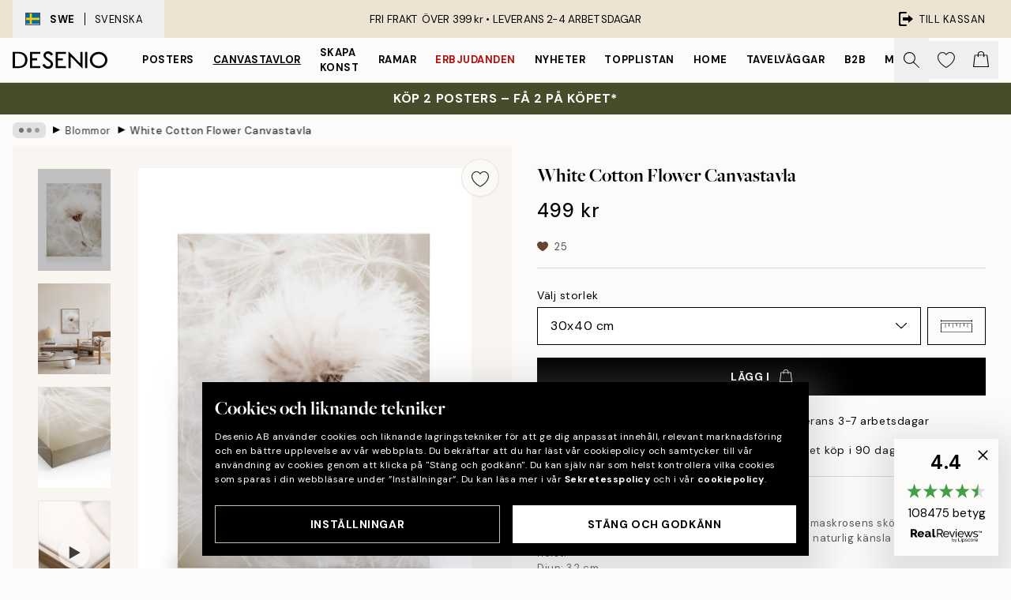

--- FILE ---
content_type: text/html; charset=utf-8
request_url: https://desenio.se/p/canvastavlor/botaniska/blommor/white-cotton-flower-canvastavla/
body_size: 50893
content:
<!DOCTYPE html><html dir="ltr" lang="sv"><head><title>White Cotton Flower – Canvastavla med lugn känsla | Desenio</title><meta name="description" content="Snygga posters till ditt hem! Tryckta på matt premiumpapper, vi fyller på med nya motiv varje månad! 1-3 dagars leveranstid. Tavlor online - Desenio.se"/><meta charSet="utf-8"/><meta name="viewport" content="initial-scale=1.0, width=device-width"/><link rel="canonical" href="https://desenio.se/p/canvastavlor/botaniska/blommor/white-cotton-flower-canvastavla/"/><link rel="alternate" hrefLang="en-gb" href="https://desenio.co.uk/p/canvas-prints/botanical/flowers/white-cotton-flower-canvas-print/"/><link rel="alternate" hrefLang="da-dk" href="https://desenio.dk/p/laerred/botanisk/blomster/white-cotton-flower-laerred/"/><link rel="alternate" hrefLang="de-de" href="https://desenio.de/p/leinwandbilder/botanisch/blumen/white-cotton-flower-leinwandbild/"/><link rel="alternate" hrefLang="de-at" href="https://desenio.at/p/leinwandbilder/botanisch/blumen/white-cotton-flower-leinwandbild/"/><link rel="alternate" hrefLang="sv-se" href="https://desenio.se/p/canvastavlor/botaniska/blommor/white-cotton-flower-canvastavla/"/><link rel="alternate" hrefLang="it-it" href="https://desenio.it/p/stampe-su-tela/botanica/fiori/white-cotton-flower-stampa-su-tela/"/><link rel="alternate" hrefLang="fi-fi" href="https://desenio.fi/p/kanvaasi/kasvitieteellinen/kukat/white-cotton-flower-kanvaasi/"/><link rel="alternate" hrefLang="fr-fr" href="https://desenio.fr/p/toiles/botanique/fleurs/white-cotton-flower-toile/"/><link rel="alternate" hrefLang="nl-nl" href="https://desenio.nl/p/canvas/botanisch/bloemen/white-cotton-flower-canvas/"/><link rel="alternate" hrefLang="no-no" href="https://desenio.no/p/lerretsbilder/botanisk/blomster/white-cotton-flower-lerret/"/><link rel="alternate" hrefLang="en-ie" href="https://desenio.ie/p/canvas-prints/botanical/flowers/white-cotton-flower-canvas-print/"/><link rel="alternate" hrefLang="pl-pl" href="https://desenio.pl/p/obrazy-na-plotnie/botaniczna/kwiaty/white-cotton-flower-obraz-na-plotnie/"/><link rel="alternate" hrefLang="en-hu" href="https://desenio.eu/p/canvas/botanical/flowers/white-cotton-flower-canvas/"/><link rel="alternate" hrefLang="es-es" href="https://desenio.es/p/lienzos/botanica/flores/white-cotton-flower-lienzo/"/><link rel="alternate" hrefLang="en-us" href="https://desenio.com/p/canvas-prints/botanical/flowers/white-cotton-flower-canvas-print/"/><link rel="alternate" hrefLang="en-ca" href="https://desenio.ca/p/canvas-prints/botanical/flowers/white-cotton-flower-canvas-print/"/><link rel="alternate" hrefLang="en-au" href="https://desenio.com.au/p/canvas-prints/botanical/flowers/white-cotton-flower-canvas-print/"/><link rel="alternate" hrefLang="cs-cz" href="https://desenio.cz/p/obrazy-na-platne/botanicke/kvetiny/white-cotton-flower-obraz-na-platne/"/><link rel="alternate" hrefLang="el-gr" href="https://desenio.gr/p/kambades/botaniko/louloudia/white-cotton-flower-pinakas/"/><link rel="alternate" hrefLang="pt-pt" href="https://desenio.pt/p/telas-decorativas/arte-botanica/flores/white-cotton-flower-quadro-em-tela/"/><link rel="alternate" hrefLang="sk-sk" href="https://desenio.sk/p/obrazy-na-platne/botanicke/kvety/white-cotton-flower-obraz-na-platne/"/><link rel="alternate" hrefLang="de-ch" href="https://desenio.ch/de-ch/p/leinwandbilder/botanisch/blumen/white-cotton-flower-leinwand/"/><link rel="alternate" hrefLang="fr-ch" href="https://desenio.ch/fr-ch/p/tableaux-sur-toile/botanique/fleurs/white-cotton-flower-toile/"/><link rel="alternate" hrefLang="it-ch" href="https://desenio.ch/it-ch/p/stampe-su-tela/botanica/fiori/white-cotton-flower-stampa-su-tela/"/><link rel="alternate" hrefLang="de-be" href="https://desenio.be/de-be/p/leinwandbilder/botanisch/blumen/white-cotton-flower-leinwandbild/"/><link rel="alternate" hrefLang="nl-be" href="https://desenio.be/nl-be/p/canvas/botanisch/bloemen/white-cotton-flower-canvas/"/><link rel="alternate" hrefLang="fr-be" href="https://desenio.be/fr-be/p/toiles/botanique/fleurs/white-cotton-flower-toile/"/><link rel="alternate" hrefLang="es-us" href="https://desenio.com/es-us/p/lienzos/botanica/flores/white-cotton-flower-canvas/"/><link rel="alternate" hrefLang="fr-ca" href="https://desenio.ca/fr-ca/p/toiles/botanique/fleurs/white-cotton-flower-toile/"/><link rel="alternate" hrefLang="x-default" href="https://desenio.com/p/canvas-prints/botanical/flowers/white-cotton-flower-canvas-print/"/><meta property="og:description" content="Snygga posters till ditt hem! Tryckta på matt premiumpapper, vi fyller på med nya motiv varje månad! 1-3 dagars leveranstid. Tavlor online - Desenio.se"/><meta property="og:url" content="https://desenio.se/p/canvastavlor/botaniska/blommor/white-cotton-flower-canvastavla/"/><meta property="og:site_name" content="Desenio"/><link rel="preload" href="/_next/static/media/logo.9c4c515a.svg" as="image" fetchpriority="high"/><link rel="preload" href="/_next/static/media/search.6ab51709.svg" as="image" fetchpriority="high"/><link rel="preload" href="/_next/static/media/heart-outline.390ce03b.svg" as="image" fetchpriority="high"/><link rel="preload" href="/_next/static/media/bag-outline.2ac31710.svg" as="image" fetchpriority="high"/><meta property="og:title" content="White Cotton Flower Canvastavla"/><meta property="og:type" content="product"/><meta property="og:image" content="https://media.desenio.com/site_images/67f81840dce54ccd7f768e9b_136484245_CAN17838_main_image_DS.jpg"/><meta property="og:image" content="https://media.desenio.com/site_images/65022712a9c39587cf34396e_2146495530_CAN17838_50x70.jpg"/><meta property="og:image" content="https://media.desenio.com/site_images/67f8183edce54ccd7f768e95_579082818_CAN17838_corner_image_DS.jpg"/><link rel="preload" as="image" imageSrcSet="https://media.desenio.com/site_images/67f4ea04744a3159796d1287_CAN17838-5_variant_main_image_ds.jpg?auto=compress%2Cformat&amp;fit=max&amp;w=16 16w, https://media.desenio.com/site_images/67f4ea04744a3159796d1287_CAN17838-5_variant_main_image_ds.jpg?auto=compress%2Cformat&amp;fit=max&amp;w=32 32w, https://media.desenio.com/site_images/67f4ea04744a3159796d1287_CAN17838-5_variant_main_image_ds.jpg?auto=compress%2Cformat&amp;fit=max&amp;w=48 48w, https://media.desenio.com/site_images/67f4ea04744a3159796d1287_CAN17838-5_variant_main_image_ds.jpg?auto=compress%2Cformat&amp;fit=max&amp;w=64 64w, https://media.desenio.com/site_images/67f4ea04744a3159796d1287_CAN17838-5_variant_main_image_ds.jpg?auto=compress%2Cformat&amp;fit=max&amp;w=96 96w, https://media.desenio.com/site_images/67f4ea04744a3159796d1287_CAN17838-5_variant_main_image_ds.jpg?auto=compress%2Cformat&amp;fit=max&amp;w=128 128w, https://media.desenio.com/site_images/67f4ea04744a3159796d1287_CAN17838-5_variant_main_image_ds.jpg?auto=compress%2Cformat&amp;fit=max&amp;w=256 256w, https://media.desenio.com/site_images/67f4ea04744a3159796d1287_CAN17838-5_variant_main_image_ds.jpg?auto=compress%2Cformat&amp;fit=max&amp;w=384 384w, https://media.desenio.com/site_images/67f4ea04744a3159796d1287_CAN17838-5_variant_main_image_ds.jpg?auto=compress%2Cformat&amp;fit=max&amp;w=640 640w, https://media.desenio.com/site_images/67f4ea04744a3159796d1287_CAN17838-5_variant_main_image_ds.jpg?auto=compress%2Cformat&amp;fit=max&amp;w=750 750w, https://media.desenio.com/site_images/67f4ea04744a3159796d1287_CAN17838-5_variant_main_image_ds.jpg?auto=compress%2Cformat&amp;fit=max&amp;w=828 828w, https://media.desenio.com/site_images/67f4ea04744a3159796d1287_CAN17838-5_variant_main_image_ds.jpg?auto=compress%2Cformat&amp;fit=max&amp;w=1080 1080w, https://media.desenio.com/site_images/67f4ea04744a3159796d1287_CAN17838-5_variant_main_image_ds.jpg?auto=compress%2Cformat&amp;fit=max&amp;w=1200 1200w, https://media.desenio.com/site_images/67f4ea04744a3159796d1287_CAN17838-5_variant_main_image_ds.jpg?auto=compress%2Cformat&amp;fit=max&amp;w=1920 1920w, https://media.desenio.com/site_images/67f4ea04744a3159796d1287_CAN17838-5_variant_main_image_ds.jpg?auto=compress%2Cformat&amp;fit=max&amp;w=2048 2048w, https://media.desenio.com/site_images/67f4ea04744a3159796d1287_CAN17838-5_variant_main_image_ds.jpg?auto=compress%2Cformat&amp;fit=max&amp;w=3840 3840w" imageSizes="100%" fetchpriority="high"/><meta name="next-head-count" content="48"/><link rel="shortcut icon" href="/favicon.ico" type="image/x-icon"/><link rel="mask-icon" href="/mask-icon.svg" color="black"/><link rel="apple-touch-icon" href="/touch-icon.png"/><meta name="theme-color" content="#eee" media="(prefers-color-scheme: light)"/><meta name="theme-color" content="#000" media="(prefers-color-scheme: dark)"/><meta name="theme-color" content="#eee"/><meta name="google" content="notranslate"/><link rel="preload" href="/_next/static/css/dafcae49c650c990.css" as="style" crossorigin="anonymous"/><link rel="stylesheet" href="/_next/static/css/dafcae49c650c990.css" crossorigin="anonymous" data-n-g=""/><link rel="preload" href="/_next/static/css/833f48369b64c52b.css" as="style" crossorigin="anonymous"/><link rel="stylesheet" href="/_next/static/css/833f48369b64c52b.css" crossorigin="anonymous" data-n-p=""/><noscript data-n-css=""></noscript><script defer="" crossorigin="anonymous" nomodule="" src="/_next/static/chunks/polyfills-42372ed130431b0a.js"></script><script defer="" src="/_next/static/chunks/5667.b29e61275f8108a4.js" crossorigin="anonymous"></script><script defer="" src="/_next/static/chunks/3444.baac915d921c3c13.js" crossorigin="anonymous"></script><script defer="" src="/_next/static/chunks/1899.af33a333efc43a50.js" crossorigin="anonymous"></script><script src="/_next/static/chunks/webpack-8caf65f1c1ffda67.js" defer="" crossorigin="anonymous"></script><script src="/_next/static/chunks/framework-2e93983b0e889e06.js" defer="" crossorigin="anonymous"></script><script src="/_next/static/chunks/main-b0a0f65d9ac069d8.js" defer="" crossorigin="anonymous"></script><script src="/_next/static/chunks/pages/_app-4c9fab92a5e08e0a.js" defer="" crossorigin="anonymous"></script><script src="/_next/static/chunks/6577-29b08a669c31dea3.js" defer="" crossorigin="anonymous"></script><script src="/_next/static/chunks/9111-627649a45d346422.js" defer="" crossorigin="anonymous"></script><script src="/_next/static/chunks/2120-aafe4bba91c54a60.js" defer="" crossorigin="anonymous"></script><script src="/_next/static/chunks/9107-dc0f0ec37167899a.js" defer="" crossorigin="anonymous"></script><script src="/_next/static/chunks/7765-30918bd330e8bf56.js" defer="" crossorigin="anonymous"></script><script src="/_next/static/chunks/6411-7332d398cfbc49fa.js" defer="" crossorigin="anonymous"></script><script src="/_next/static/chunks/4477-5e95b94d74f78e74.js" defer="" crossorigin="anonymous"></script><script src="/_next/static/chunks/pages/p/%5B...slug%5D-da5a7617b01d16b8.js" defer="" crossorigin="anonymous"></script><script src="/_next/static/Qe2VDIFxesAUyeHIpC9Dc/_buildManifest.js" defer="" crossorigin="anonymous"></script><script src="/_next/static/Qe2VDIFxesAUyeHIpC9Dc/_ssgManifest.js" defer="" crossorigin="anonymous"></script></head><body class="notranslate" lang="sv"><noscript><iframe title="Google Tag Manager" src="https://www.googletagmanager.com/ns.html?id=GTM-PMNSHMZ" height="0" width="0" style="display:none;visibility:hidden"></iframe></noscript><div id="__loading-indicator"></div><div id="__next"><script>history.scrollRestoration = "manual"</script><div id="app" data-project="DS" class="__variable_6e5d6a __variable_0d9ce4 font-body flex min-h-full flex-col"><a href="#main" class="visually-hidden">Skip to main content.</a><aside id="status" class="relative z-40 h-8 bg-brand-cream px-4 w-content:h-12 z-40"><noscript class="flex-center absolute left-0 top-0 z-max flex h-full w-full bg-urgent text-tiny font-medium text-white w-content:text-sm">Vänligen aktivera JavaScript för att börja handla!</noscript><div class="relative m-auto flex h-full max-w-header items-center justify-between"><button class="hidden h-full w-48 items-center py-1 w-content:flex"><div class="relative flex h-full items-center px-4 text-xs uppercase hover:bg-brand-ivory-900 hover:bg-opacity-10 ltr:-left-4 rtl:-right-4"><div class="relative me-3 flex border border-brand-900" style="min-height:15.4px;min-width:19px"><img alt="Sweden flag icon" aria-hidden="true" loading="lazy" width="640" height="480" decoding="async" data-nimg="1" class="absolute h-full w-full object-cover" style="color:transparent" src="/_next/static/media/se.ad5365b4.svg"/></div><div class="flex h-4 items-center"><span class="font-bold" title="Sweden">SWE</span><div role="separator" aria-orientation="vertical" class="mx-3 bg-black h-full" style="width:1px"></div>Svenska</div></div></button><span></span><div role="region" aria-label="Announcements" class="w-full h-full flex-1 relative"><ul class="flex w-full flex-center h-full"><li aria-posinset="1" aria-setsize="1" class="transition-opacity absolute w-full overflow-hidden flex flex-center opacity-100" style="transition-duration:500ms"><p class="truncate w-content:scale-90">FRI FRAKT ÖVER 399 kr •    LEVERANS 2-4 ARBETSDAGAR</p></li></ul></div><a href="https://checkout.desenio.se/checkout/" class="hidden h-full w-48 justify-end py-1 w-content:flex"><div class="relative flex items-center px-4 text-xs uppercase hover:bg-brand-ivory-900 hover:bg-opacity-10 ltr:-right-4 rtl:-left-4"><img alt="Checkout icon" aria-hidden="true" loading="lazy" width="18" height="18" decoding="async" data-nimg="1" class="rtl-mirror me-2" style="color:transparent" src="/_next/static/media/exit.97f80cf2.svg"/>Till kassan</div></a></div></aside><header role="banner" class="sticky top-0 z-30 border-b border-brand-500/50 bg-brand-white px-2 w-content:px-4" aria-label="Main navigation"><nav class="m-auto flex h-14 max-w-header" role="navigation"><div class="flex flex-1 w-content:hidden"></div><div class="flex min-w-fit items-center justify-center w-content:me-8 w-content:justify-start"><a class="flex items-center transition-opacity duration-300 active:hover:opacity-60 active:hover:transition-none active:hover:delay-0 opacity-100 w-content:delay-600" href="https://desenio.se/"><img alt="Desenio Logo" fetchpriority="high" width="581" height="116" decoding="async" data-nimg="1" style="color:transparent;height:22.8px;width:120px" src="/_next/static/media/logo.9c4c515a.svg"/></a></div><section id="synapse-popover-group-Rr7b6" aria-label="Site Navigation" class="hide-scrollbar hidden h-full overflow-x-scroll transition-opacity w-content:flex opacity-100 w-content:delay-600"><div class="menu-test-desktop-variant static border-b border-transparent hover:border-black"><a class="popover-button flex-center flex flex-center flex h-full w-full text-nowrap flex items-center justify-center h-full px-3 text-xs font-bold uppercase font-body" id="synapse-popover-R6r7b6-button" aria-expanded="false" href="https://desenio.se/posters/">Posters</a></div><div class="menu-test-desktop-variant static border-b border-transparent hover:border-black"><a class="popover-button flex-center flex flex-center flex h-full w-full text-nowrap flex items-center justify-center h-full px-3 text-xs font-bold uppercase font-body underline" id="synapse-popover-Rar7b6-button" aria-expanded="false" href="https://desenio.se/canvastavlor/">Canvastavlor</a></div><div class="menu-test-desktop-variant static border-b border-transparent hover:border-black"><a class="popover-button flex-center flex flex-center flex h-full w-full text-nowrap flex items-center justify-center h-full px-3 text-xs font-bold uppercase font-body" id="synapse-popover-Rer7b6-button" aria-expanded="false" href="https://desenio.se/posters/skapa-konst/">Skapa Konst</a></div><div class="menu-test-desktop-variant static border-b border-transparent hover:border-black"><a class="popover-button flex-center flex flex-center flex h-full w-full text-nowrap flex items-center justify-center h-full px-3 text-xs font-bold uppercase font-body" id="synapse-popover-Rir7b6-button" aria-expanded="false" href="https://desenio.se/tavelramar/">Ramar</a></div><div class="menu-test-desktop-variant static border-b border-transparent hover:border-black"><a class="popover-button flex-center flex flex-center flex h-full w-full text-nowrap flex items-center justify-center h-full px-3 text-xs font-bold uppercase font-body text-urgent" id="synapse-popover-Rmr7b6-button" aria-expanded="false" href="https://desenio.se/rea/">Erbjudanden</a></div><div class="menu-test-desktop-variant static border-b border-transparent hover:border-black"><a class="popover-button flex-center flex flex-center flex h-full w-full text-nowrap flex items-center justify-center h-full px-3 text-xs font-bold uppercase font-body" id="synapse-popover-Rqr7b6-button" aria-expanded="false" href="https://desenio.se/nyheter/">Nyheter</a></div><div class="menu-test-desktop-variant static border-b border-transparent hover:border-black"><a class="popover-button flex-center flex flex-center flex h-full w-full text-nowrap flex items-center justify-center h-full px-3 text-xs font-bold uppercase font-body" id="synapse-popover-Rur7b6-button" aria-expanded="false" href="https://desenio.se/posters/topplistan-affischer/">Topplistan</a></div><div class="menu-test-desktop-variant static border-b border-transparent hover:border-black"><a class="popover-button flex-center flex flex-center flex h-full w-full text-nowrap flex items-center justify-center h-full px-3 text-xs font-bold uppercase font-body" id="synapse-popover-R12r7b6-button" aria-expanded="false" href="https://desenio.se/home/">Home</a></div><div class="menu-test-desktop-variant static border-b border-transparent hover:border-black"><a class="popover-button flex-center flex flex-center flex h-full w-full text-nowrap flex items-center justify-center h-full px-3 text-xs font-bold uppercase font-body" id="synapse-popover-R16r7b6-button" aria-expanded="false" href="https://desenio.se/tavelvaggar/">Tavelväggar</a></div><div class="menu-test-desktop-variant static border-b border-transparent hover:border-black"><a class="popover-button flex-center flex flex-center flex h-full w-full text-nowrap flex items-center justify-center h-full px-3 text-xs font-bold uppercase font-body" id="synapse-popover-R1ar7b6-button" aria-expanded="false" href="https://desenio.se/desenio-b2b/">B2B</a></div><div class="menu-test-desktop-variant static border-b border-transparent hover:border-black"><a class="popover-button flex-center flex flex-center flex h-full w-full text-nowrap flex items-center justify-center h-full px-3 text-xs font-bold uppercase font-body" id="synapse-popover-R1er7b6-button" aria-expanded="false" href="https://desenio.se/design-magazine/">Magazine</a></div></section><div class="flex flex-1"><div class="ms-auto flex items-center transition-opacity duration-300 opacity-100 delay-600"><div class="relative flex h-full items-center"><button class="group hidden h-full w-11 items-center justify-center transition-opacity duration-300 w-content:flex opacity-100 w-content:delay-600" aria-label="Sök"><img alt="Search icon" aria-hidden="true" fetchpriority="high" width="20" height="20" decoding="async" data-nimg="1" class="duration-150 xl:group-hover:opacity-75" style="color:transparent" src="/_next/static/media/search.6ab51709.svg"/></button><div class="relative flex h-full items-center" id="synapse-icons-end-R1b7b6-shopping-menu-wrapper"><button class="flex items-center justify-center relative w-11 h-12 animate" tabindex="0" aria-expanded="false" aria-controls="shopping-menu-container__wishlist" aria-label="Show products in Wishlist"><img alt="Icon ends icon" aria-hidden="true" fetchpriority="high" width="144" height="132" decoding="async" data-nimg="1" style="color:transparent;width:22px;height:20px" src="/_next/static/media/heart-outline.390ce03b.svg"/></button><button class="flex items-center justify-center relative w-11 h-12" tabindex="0" aria-expanded="false" aria-controls="shopping-menu-container__cart" aria-label="Show products in Cart"><img alt="Empty cart icon" aria-hidden="true" fetchpriority="high" width="121" height="140" decoding="async" data-nimg="1" style="color:transparent;width:20px;height:20px;position:relative;top:-1px" src="/_next/static/media/bag-outline.2ac31710.svg"/></button></div></div></div></div></nav></header><a href="https://desenio.se/promotion/rea/"><aside aria-labelledby="synapse-promotional-banner-Rc7b6-title" class="flex flex-col flex-center py-2 px-4 z-20 text-center group" style="background:#474c2b;color:#fff"><div class="max-w-header relative w-full"><div class="flex flex-col px-8"><span id="synapse-promotional-banner-Rc7b6-title" class="uppercase font-bold text-md">Köp 2 posters – få 2 på köpet* </span></div></div></aside></a><span></span><main id="main" class="flex-1"><script type="application/ld+json">{
        "@context": "http://schema.org/",
        "@type": "Product",
        "name": "White Cotton Flower Canvastavla",
        "description": "En vacker canvastavla med ett närbildsfotografi av maskrosens sköra vita frön och mjuka bruna mitt. Perfekt väggkonst för en lugn och naturlig känsla i vilket rum som helst. Djup: 3,2 cm  Motivet har en platt yta som är tryckt på canvas.   Detta är ett exklusivt motiv, ursprungligen skapat av en fotograf i vår ateljé i Stockholm.",
        "sku": "CAN17838",
        "image": "https://media.desenio.com/site_images/67f81840dce54ccd7f768e9b_136484245_CAN17838_main_image_DS.jpg",
        "url": "https://desenio.se/canvastavlor/botaniska/blommor/white-cotton-flower-canvastavla/",
        "brand": {
          "@type": "Brand",
          "name": "Desenio"
        },
        "offers": [
          {
              "@type": "Offer",
              "sku": "CAN17838-5",
              "name": "White Cotton Flower Canvastavla 30x40 cm",
              "url": "https://desenio.se/canvastavlor/botaniska/blommor/white-cotton-flower-canvastavla/",
              "priceSpecification": [{"@type":"UnitPriceSpecification","price":499,"priceCurrency":"SEK"}],
              "itemCondition": "http://schema.org/NewCondition",
              "availability": "http://schema.org/InStock"
              },{
              "@type": "Offer",
              "sku": "CAN17838-8",
              "name": "White Cotton Flower Canvastavla 50x70 cm",
              "url": "https://desenio.se/canvastavlor/botaniska/blommor/white-cotton-flower-canvastavla/",
              "priceSpecification": [{"@type":"UnitPriceSpecification","price":879,"priceCurrency":"SEK"}],
              "itemCondition": "http://schema.org/NewCondition",
              "availability": "http://schema.org/InStock"
              },{
              "@type": "Offer",
              "sku": "CAN17838-5B",
              "name": "White Cotton Flower Canvastavla 30x40 cm",
              "url": "https://desenio.se/canvastavlor/botaniska/blommor/white-cotton-flower-canvastavla/",
              "priceSpecification": [{"@type":"UnitPriceSpecification","price":999,"priceCurrency":"SEK"}],
              "itemCondition": "http://schema.org/NewCondition",
              "availability": "http://schema.org/InStock"
              },{
              "@type": "Offer",
              "sku": "CAN17838-5O",
              "name": "White Cotton Flower Canvastavla 30x40 cm",
              "url": "https://desenio.se/canvastavlor/botaniska/blommor/white-cotton-flower-canvastavla/",
              "priceSpecification": [{"@type":"UnitPriceSpecification","price":1099,"priceCurrency":"SEK"}],
              "itemCondition": "http://schema.org/NewCondition",
              "availability": "http://schema.org/InStock"
              },{
              "@type": "Offer",
              "sku": "CAN17838-8B",
              "name": "White Cotton Flower Canvastavla 50x70 cm",
              "url": "https://desenio.se/canvastavlor/botaniska/blommor/white-cotton-flower-canvastavla/",
              "priceSpecification": [{"@type":"UnitPriceSpecification","price":1499,"priceCurrency":"SEK"}],
              "itemCondition": "http://schema.org/NewCondition",
              "availability": "http://schema.org/InStock"
              },{
              "@type": "Offer",
              "sku": "CAN17838-8O",
              "name": "White Cotton Flower Canvastavla 50x70 cm",
              "url": "https://desenio.se/canvastavlor/botaniska/blommor/white-cotton-flower-canvastavla/",
              "priceSpecification": [{"@type":"UnitPriceSpecification","price":1599,"priceCurrency":"SEK"}],
              "itemCondition": "http://schema.org/NewCondition",
              "availability": "http://schema.org/InStock"
              }
        ]
      }</script><div class="relative mx-auto mb-12 bg-brand-ivory-300/50 lg:bg-transparent lg:px-4"><div class="mx-auto max-w-header"><nav id="breadcrumbs" class="flex items-center w-full overflow-x-auto hide-scrollbar mask-x-scroll py-2 px-4 lg:-mx-4" aria-label="Breadcrumb" data-ph="breadcrumbs"><div class="sticky start-0 z-10 flex items-center transition-opacity duration-150 shrink-0 opacity-100 delay-150"><div role="presentation" class="flex flex-center h-5 px-2 bg-black/10 rounded-md me-2"><div class="rounded-full bg-black me-1 last:me-0" style="height:6px;width:6px;opacity:calc(0.5 - 0 * 0.1)"></div><div class="rounded-full bg-black me-1 last:me-0" style="height:6px;width:6px;opacity:calc(0.5 - 1 * 0.1)"></div><div class="rounded-full bg-black me-1 last:me-0" style="height:6px;width:6px;opacity:calc(0.5 - 2 * 0.1)"></div></div><div role="separator" aria-orientation="vertical" class="relative font-bold -top-px text-md start-px rtl-mirror">▸</div></div><ol class="flex flex-nowrap ps-1 ms-2" style="transform:translate3d(0px, 0px, 0px)"><li class="flex flex-nowrap mx-1 transition-opacity group duration-300 ltr:first:-ml-3 rtl:first:-mr-3 opacity-0 pointer-events-none"><a class="flex items-center me-2 group-last:me-0 whitespace-nowrap hover:underline truncate text-black/80 text-xs" tabindex="0" style="max-width:15rem" href="https://desenio.se/">Desenio</a><div role="separator" aria-orientation="vertical" class="relative font-bold -top-px text-md start-px rtl-mirror">▸</div></li><li class="flex flex-nowrap mx-1 transition-opacity group duration-300 ltr:first:-ml-3 rtl:first:-mr-3 opacity-0 pointer-events-none"><a class="flex items-center me-2 group-last:me-0 whitespace-nowrap hover:underline truncate text-black/80 text-xs" tabindex="0" style="max-width:15rem" href="https://desenio.se/canvastavlor/">Canvastavlor</a><div role="separator" aria-orientation="vertical" class="relative font-bold -top-px text-md start-px rtl-mirror">▸</div></li><li class="flex flex-nowrap mx-1 transition-opacity group duration-300 ltr:first:-ml-3 rtl:first:-mr-3 opacity-0 pointer-events-none"><a class="flex items-center me-2 group-last:me-0 whitespace-nowrap hover:underline truncate text-black/80 text-xs" tabindex="0" style="max-width:15rem" href="https://desenio.se/canvastavlor/botaniska/">Botaniska</a><div role="separator" aria-orientation="vertical" class="relative font-bold -top-px text-md start-px rtl-mirror">▸</div></li><li class="flex flex-nowrap mx-1 transition-opacity group duration-300 ltr:first:-ml-3 rtl:first:-mr-3 opacity-100"><a class="flex items-center me-2 group-last:me-0 whitespace-nowrap hover:underline truncate text-black/80 text-xs" tabindex="0" style="max-width:15rem" href="https://desenio.se/canvastavlor/botaniska/blommor/">Blommor</a><div role="separator" aria-orientation="vertical" class="relative font-bold -top-px text-md start-px rtl-mirror">▸</div></li><li class="flex flex-nowrap mx-1 transition-opacity group duration-300 ltr:first:-ml-3 rtl:first:-mr-3 opacity-100"><a class="flex items-center me-2 group-last:me-0 whitespace-nowrap hover:underline truncate font-medium pe-3 text-black/80 text-xs" aria-current="page" tabindex="0" style="max-width:15rem" href="https://desenio.se/p/canvastavlor/botaniska/blommor/white-cotton-flower-canvastavla/">White Cotton Flower Canvastavla</a></li></ol></nav></div><div class="relative z-20 m-auto flex h-full max-w-header flex-col items-start lg:flex-row"><div class="h-full w-full min-w-[50%] lg:sticky lg:top-[64px] lg:w-1/2 xl:w-full"><div class="relative hidden h-full bg-brand-ivory-300/50 px-2 py-5 lg:mx-4 lg:ms-0 lg:flex xl:px-8" aria-label="Product images"><div class="absolute right-4 top-0 h-full py-4 xl:right-4"><div class="sticky z-20" style="top:16px"><div class="z-10 me-4 lg:me-0"><button class="flex-center bg-blur group m-auto flex h-12 min-w-[48px] max-w-[48px] flex-1 rounded-full border border-brand-ivory-500 bg-brand-white/80 text-md shadow-sm" aria-label="Remove this product from wishlist"><div class="relative top-0.5 h-5 shrink-0 scale-100 transition duration-300 group-active:scale-90 group-active:duration-0"><img alt="" aria-hidden="true" loading="lazy" width="22" height="20" decoding="async" data-nimg="1" style="color:transparent" src="/_next/static/media/heart-outline.390ce03b.svg"/></div></button></div></div></div><div class="hide-scrollbar me-3 hidden w-24 flex-col overflow-y-auto pe-1 transition-opacity duration-300 ease-in-out xl:py-2 2xl:w-32 xl:flex opacity-0 mask-y-scroll" style="max-height:0"><div class="h-px"></div><button class="relative mb-4 h-0 w-full bg-white last:mb-0" disabled="" aria-label="Show image 1" aria-controls="synapse-product-photoswipe-thumbnail-slider-R9ip9b6-container" aria-owns="synapse-product-photoswipe-thumbnail-slider-R9ip9b6-slide-0" aria-current="true" style="padding-bottom:139.9%"><img alt="Närbild av en vit maskros med mjuk mitt och skira frön mot en suddig bakgrund av flygande maskrosfrön." loading="lazy" decoding="async" data-nimg="fill" style="position:absolute;height:100%;width:100%;left:0;top:0;right:0;bottom:0;color:transparent;max-width:100%;background-size:cover;background-position:50% 50%;background-repeat:no-repeat;background-image:url(&quot;data:image/svg+xml;charset=utf-8,%3Csvg xmlns=&#x27;http://www.w3.org/2000/svg&#x27; %3E%3Cfilter id=&#x27;b&#x27; color-interpolation-filters=&#x27;sRGB&#x27;%3E%3CfeGaussianBlur stdDeviation=&#x27;20&#x27;/%3E%3CfeColorMatrix values=&#x27;1 0 0 0 0 0 1 0 0 0 0 0 1 0 0 0 0 0 100 -1&#x27; result=&#x27;s&#x27;/%3E%3CfeFlood x=&#x27;0&#x27; y=&#x27;0&#x27; width=&#x27;100%25&#x27; height=&#x27;100%25&#x27;/%3E%3CfeComposite operator=&#x27;out&#x27; in=&#x27;s&#x27;/%3E%3CfeComposite in2=&#x27;SourceGraphic&#x27;/%3E%3CfeGaussianBlur stdDeviation=&#x27;20&#x27;/%3E%3C/filter%3E%3Cimage width=&#x27;100%25&#x27; height=&#x27;100%25&#x27; x=&#x27;0&#x27; y=&#x27;0&#x27; preserveAspectRatio=&#x27;none&#x27; style=&#x27;filter: url(%23b);&#x27; href=&#x27;[data-uri]&#x27;/%3E%3C/svg%3E&quot;)" sizes="100%" srcSet="https://media.desenio.com/site_images/67f4ea04744a3159796d1287_CAN17838-5_variant_main_image_ds.jpg?auto=compress%2Cformat&amp;fit=max&amp;w=16 16w, https://media.desenio.com/site_images/67f4ea04744a3159796d1287_CAN17838-5_variant_main_image_ds.jpg?auto=compress%2Cformat&amp;fit=max&amp;w=32 32w, https://media.desenio.com/site_images/67f4ea04744a3159796d1287_CAN17838-5_variant_main_image_ds.jpg?auto=compress%2Cformat&amp;fit=max&amp;w=48 48w, https://media.desenio.com/site_images/67f4ea04744a3159796d1287_CAN17838-5_variant_main_image_ds.jpg?auto=compress%2Cformat&amp;fit=max&amp;w=64 64w, https://media.desenio.com/site_images/67f4ea04744a3159796d1287_CAN17838-5_variant_main_image_ds.jpg?auto=compress%2Cformat&amp;fit=max&amp;w=96 96w, https://media.desenio.com/site_images/67f4ea04744a3159796d1287_CAN17838-5_variant_main_image_ds.jpg?auto=compress%2Cformat&amp;fit=max&amp;w=128 128w, https://media.desenio.com/site_images/67f4ea04744a3159796d1287_CAN17838-5_variant_main_image_ds.jpg?auto=compress%2Cformat&amp;fit=max&amp;w=256 256w, https://media.desenio.com/site_images/67f4ea04744a3159796d1287_CAN17838-5_variant_main_image_ds.jpg?auto=compress%2Cformat&amp;fit=max&amp;w=384 384w, https://media.desenio.com/site_images/67f4ea04744a3159796d1287_CAN17838-5_variant_main_image_ds.jpg?auto=compress%2Cformat&amp;fit=max&amp;w=640 640w, https://media.desenio.com/site_images/67f4ea04744a3159796d1287_CAN17838-5_variant_main_image_ds.jpg?auto=compress%2Cformat&amp;fit=max&amp;w=750 750w, https://media.desenio.com/site_images/67f4ea04744a3159796d1287_CAN17838-5_variant_main_image_ds.jpg?auto=compress%2Cformat&amp;fit=max&amp;w=828 828w, https://media.desenio.com/site_images/67f4ea04744a3159796d1287_CAN17838-5_variant_main_image_ds.jpg?auto=compress%2Cformat&amp;fit=max&amp;w=1080 1080w, https://media.desenio.com/site_images/67f4ea04744a3159796d1287_CAN17838-5_variant_main_image_ds.jpg?auto=compress%2Cformat&amp;fit=max&amp;w=1200 1200w, https://media.desenio.com/site_images/67f4ea04744a3159796d1287_CAN17838-5_variant_main_image_ds.jpg?auto=compress%2Cformat&amp;fit=max&amp;w=1920 1920w, https://media.desenio.com/site_images/67f4ea04744a3159796d1287_CAN17838-5_variant_main_image_ds.jpg?auto=compress%2Cformat&amp;fit=max&amp;w=2048 2048w, https://media.desenio.com/site_images/67f4ea04744a3159796d1287_CAN17838-5_variant_main_image_ds.jpg?auto=compress%2Cformat&amp;fit=max&amp;w=3840 3840w" src="https://media.desenio.com/site_images/67f4ea04744a3159796d1287_CAN17838-5_variant_main_image_ds.jpg?auto=compress%2Cformat&amp;fit=max&amp;w=3840"/><div class="absolute left-0 top-0 h-full w-full bg-black transition-opacity duration-150 opacity-25"></div></button><button class="relative mb-4 h-0 w-full bg-white last:mb-0" aria-label="Show image 2" aria-controls="synapse-product-photoswipe-thumbnail-slider-R9ip9b6-container" aria-owns="synapse-product-photoswipe-thumbnail-slider-R9ip9b6-slide-1" aria-current="false" style="padding-bottom:124.9%"><img alt="Canvastavla med blekbrun maskros i närbild, hängande i ett ljust vardagsrum över ett träskåp." loading="lazy" decoding="async" data-nimg="fill" style="position:absolute;height:100%;width:100%;left:0;top:0;right:0;bottom:0;color:transparent;max-width:100%;background-size:cover;background-position:50% 50%;background-repeat:no-repeat;background-image:url(&quot;data:image/svg+xml;charset=utf-8,%3Csvg xmlns=&#x27;http://www.w3.org/2000/svg&#x27; %3E%3Cfilter id=&#x27;b&#x27; color-interpolation-filters=&#x27;sRGB&#x27;%3E%3CfeGaussianBlur stdDeviation=&#x27;20&#x27;/%3E%3CfeColorMatrix values=&#x27;1 0 0 0 0 0 1 0 0 0 0 0 1 0 0 0 0 0 100 -1&#x27; result=&#x27;s&#x27;/%3E%3CfeFlood x=&#x27;0&#x27; y=&#x27;0&#x27; width=&#x27;100%25&#x27; height=&#x27;100%25&#x27;/%3E%3CfeComposite operator=&#x27;out&#x27; in=&#x27;s&#x27;/%3E%3CfeComposite in2=&#x27;SourceGraphic&#x27;/%3E%3CfeGaussianBlur stdDeviation=&#x27;20&#x27;/%3E%3C/filter%3E%3Cimage width=&#x27;100%25&#x27; height=&#x27;100%25&#x27; x=&#x27;0&#x27; y=&#x27;0&#x27; preserveAspectRatio=&#x27;none&#x27; style=&#x27;filter: url(%23b);&#x27; href=&#x27;[data-uri]&#x27;/%3E%3C/svg%3E&quot;)" sizes="100%" srcSet="https://media.desenio.com/site_images/65022712a9c39587cf34396e_2146495530_CAN17838_50x70.jpg?auto=compress%2Cformat&amp;fit=max&amp;w=16 16w, https://media.desenio.com/site_images/65022712a9c39587cf34396e_2146495530_CAN17838_50x70.jpg?auto=compress%2Cformat&amp;fit=max&amp;w=32 32w, https://media.desenio.com/site_images/65022712a9c39587cf34396e_2146495530_CAN17838_50x70.jpg?auto=compress%2Cformat&amp;fit=max&amp;w=48 48w, https://media.desenio.com/site_images/65022712a9c39587cf34396e_2146495530_CAN17838_50x70.jpg?auto=compress%2Cformat&amp;fit=max&amp;w=64 64w, https://media.desenio.com/site_images/65022712a9c39587cf34396e_2146495530_CAN17838_50x70.jpg?auto=compress%2Cformat&amp;fit=max&amp;w=96 96w, https://media.desenio.com/site_images/65022712a9c39587cf34396e_2146495530_CAN17838_50x70.jpg?auto=compress%2Cformat&amp;fit=max&amp;w=128 128w, https://media.desenio.com/site_images/65022712a9c39587cf34396e_2146495530_CAN17838_50x70.jpg?auto=compress%2Cformat&amp;fit=max&amp;w=256 256w, https://media.desenio.com/site_images/65022712a9c39587cf34396e_2146495530_CAN17838_50x70.jpg?auto=compress%2Cformat&amp;fit=max&amp;w=384 384w, https://media.desenio.com/site_images/65022712a9c39587cf34396e_2146495530_CAN17838_50x70.jpg?auto=compress%2Cformat&amp;fit=max&amp;w=640 640w, https://media.desenio.com/site_images/65022712a9c39587cf34396e_2146495530_CAN17838_50x70.jpg?auto=compress%2Cformat&amp;fit=max&amp;w=750 750w, https://media.desenio.com/site_images/65022712a9c39587cf34396e_2146495530_CAN17838_50x70.jpg?auto=compress%2Cformat&amp;fit=max&amp;w=828 828w, https://media.desenio.com/site_images/65022712a9c39587cf34396e_2146495530_CAN17838_50x70.jpg?auto=compress%2Cformat&amp;fit=max&amp;w=1080 1080w, https://media.desenio.com/site_images/65022712a9c39587cf34396e_2146495530_CAN17838_50x70.jpg?auto=compress%2Cformat&amp;fit=max&amp;w=1200 1200w, https://media.desenio.com/site_images/65022712a9c39587cf34396e_2146495530_CAN17838_50x70.jpg?auto=compress%2Cformat&amp;fit=max&amp;w=1920 1920w, https://media.desenio.com/site_images/65022712a9c39587cf34396e_2146495530_CAN17838_50x70.jpg?auto=compress%2Cformat&amp;fit=max&amp;w=2048 2048w, https://media.desenio.com/site_images/65022712a9c39587cf34396e_2146495530_CAN17838_50x70.jpg?auto=compress%2Cformat&amp;fit=max&amp;w=3840 3840w" src="https://media.desenio.com/site_images/65022712a9c39587cf34396e_2146495530_CAN17838_50x70.jpg?auto=compress%2Cformat&amp;fit=max&amp;w=3840"/><div class="absolute left-0 top-0 h-full w-full bg-black transition-opacity duration-150 opacity-0"></div></button><button class="relative mb-4 h-0 w-full bg-white last:mb-0" aria-label="Show image 3" aria-controls="synapse-product-photoswipe-thumbnail-slider-R9ip9b6-container" aria-owns="synapse-product-photoswipe-thumbnail-slider-R9ip9b6-slide-2" aria-current="false" style="padding-bottom:139.9%"><img alt="Product image: 3" loading="lazy" decoding="async" data-nimg="fill" style="position:absolute;height:100%;width:100%;left:0;top:0;right:0;bottom:0;color:transparent;max-width:100%;background-size:cover;background-position:50% 50%;background-repeat:no-repeat;background-image:url(&quot;data:image/svg+xml;charset=utf-8,%3Csvg xmlns=&#x27;http://www.w3.org/2000/svg&#x27; %3E%3Cfilter id=&#x27;b&#x27; color-interpolation-filters=&#x27;sRGB&#x27;%3E%3CfeGaussianBlur stdDeviation=&#x27;20&#x27;/%3E%3CfeColorMatrix values=&#x27;1 0 0 0 0 0 1 0 0 0 0 0 1 0 0 0 0 0 100 -1&#x27; result=&#x27;s&#x27;/%3E%3CfeFlood x=&#x27;0&#x27; y=&#x27;0&#x27; width=&#x27;100%25&#x27; height=&#x27;100%25&#x27;/%3E%3CfeComposite operator=&#x27;out&#x27; in=&#x27;s&#x27;/%3E%3CfeComposite in2=&#x27;SourceGraphic&#x27;/%3E%3CfeGaussianBlur stdDeviation=&#x27;20&#x27;/%3E%3C/filter%3E%3Cimage width=&#x27;100%25&#x27; height=&#x27;100%25&#x27; x=&#x27;0&#x27; y=&#x27;0&#x27; preserveAspectRatio=&#x27;none&#x27; style=&#x27;filter: url(%23b);&#x27; href=&#x27;[data-uri]&#x27;/%3E%3C/svg%3E&quot;)" sizes="100%" srcSet="https://media.desenio.com/site_images/67f8183edce54ccd7f768e95_579082818_CAN17838_corner_image_DS.jpg?auto=compress%2Cformat&amp;fit=max&amp;w=16 16w, https://media.desenio.com/site_images/67f8183edce54ccd7f768e95_579082818_CAN17838_corner_image_DS.jpg?auto=compress%2Cformat&amp;fit=max&amp;w=32 32w, https://media.desenio.com/site_images/67f8183edce54ccd7f768e95_579082818_CAN17838_corner_image_DS.jpg?auto=compress%2Cformat&amp;fit=max&amp;w=48 48w, https://media.desenio.com/site_images/67f8183edce54ccd7f768e95_579082818_CAN17838_corner_image_DS.jpg?auto=compress%2Cformat&amp;fit=max&amp;w=64 64w, https://media.desenio.com/site_images/67f8183edce54ccd7f768e95_579082818_CAN17838_corner_image_DS.jpg?auto=compress%2Cformat&amp;fit=max&amp;w=96 96w, https://media.desenio.com/site_images/67f8183edce54ccd7f768e95_579082818_CAN17838_corner_image_DS.jpg?auto=compress%2Cformat&amp;fit=max&amp;w=128 128w, https://media.desenio.com/site_images/67f8183edce54ccd7f768e95_579082818_CAN17838_corner_image_DS.jpg?auto=compress%2Cformat&amp;fit=max&amp;w=256 256w, https://media.desenio.com/site_images/67f8183edce54ccd7f768e95_579082818_CAN17838_corner_image_DS.jpg?auto=compress%2Cformat&amp;fit=max&amp;w=384 384w, https://media.desenio.com/site_images/67f8183edce54ccd7f768e95_579082818_CAN17838_corner_image_DS.jpg?auto=compress%2Cformat&amp;fit=max&amp;w=640 640w, https://media.desenio.com/site_images/67f8183edce54ccd7f768e95_579082818_CAN17838_corner_image_DS.jpg?auto=compress%2Cformat&amp;fit=max&amp;w=750 750w, https://media.desenio.com/site_images/67f8183edce54ccd7f768e95_579082818_CAN17838_corner_image_DS.jpg?auto=compress%2Cformat&amp;fit=max&amp;w=828 828w, https://media.desenio.com/site_images/67f8183edce54ccd7f768e95_579082818_CAN17838_corner_image_DS.jpg?auto=compress%2Cformat&amp;fit=max&amp;w=1080 1080w, https://media.desenio.com/site_images/67f8183edce54ccd7f768e95_579082818_CAN17838_corner_image_DS.jpg?auto=compress%2Cformat&amp;fit=max&amp;w=1200 1200w, https://media.desenio.com/site_images/67f8183edce54ccd7f768e95_579082818_CAN17838_corner_image_DS.jpg?auto=compress%2Cformat&amp;fit=max&amp;w=1920 1920w, https://media.desenio.com/site_images/67f8183edce54ccd7f768e95_579082818_CAN17838_corner_image_DS.jpg?auto=compress%2Cformat&amp;fit=max&amp;w=2048 2048w, https://media.desenio.com/site_images/67f8183edce54ccd7f768e95_579082818_CAN17838_corner_image_DS.jpg?auto=compress%2Cformat&amp;fit=max&amp;w=3840 3840w" src="https://media.desenio.com/site_images/67f8183edce54ccd7f768e95_579082818_CAN17838_corner_image_DS.jpg?auto=compress%2Cformat&amp;fit=max&amp;w=3840"/><div class="absolute left-0 top-0 h-full w-full bg-black transition-opacity duration-150 opacity-0"></div></button><button class="relative mb-4 h-0 w-full border last:mb-0" aria-label="Show video 1" aria-controls="synapse-product-photoswipe-thumbnail-slider-R9ip9b6-container" aria-owns="synapse-product-photoswipe-thumbnail-slider-R9ip9b6-video-slide-0" aria-current="false" style="padding-bottom:139.92537313432837%"><img alt="Video thumbnail" loading="lazy" width="536" height="750" decoding="async" data-nimg="1" class="absolute h-full w-full object-cover" style="color:transparent" srcSet="/_next/image/?url=%2F_next%2Fstatic%2Fmedia%2Fvideo-thumbnail-framed-canvas.10502524.jpg&amp;w=640&amp;q=75 1x, /_next/image/?url=%2F_next%2Fstatic%2Fmedia%2Fvideo-thumbnail-framed-canvas.10502524.jpg&amp;w=1080&amp;q=75 2x" src="/_next/image/?url=%2F_next%2Fstatic%2Fmedia%2Fvideo-thumbnail-framed-canvas.10502524.jpg&amp;w=1080&amp;q=75"/><div class="bg-blur absolute overflow-hidden rounded-full bg-white/50 shadow-lg transition duration-300 ease-out" style="height:40px;width:40px;top:50%;left:50%;transform:translate(-50%, -50%)"><div class="flex-center absolute flex h-full w-full" style="transform:scale(.4)"><img alt="Play" loading="lazy" width="500" height="500" decoding="async" data-nimg="1" class="opacity-75" style="color:transparent;object-fit:contain" src="/_next/static/media/play.64f8cf1a.svg"/></div></div><div class="absolute left-0 top-0 h-full w-full bg-black transition-opacity duration-150 opacity-0"></div></button><div class="h-px"></div></div><div id="synapse-product-photoswipe-thumbnail-slider-R9ip9b6-container" class="w-full flex-1 overflow-hidden"><section aria-label="Product images" class="flex flex-col justify-center"><h2 class="w-full px-4 mb-2 text-center h3 visually-hidden">Product images</h2><div class="flex w-full items-center"><button class="flex flex-center group z-10 xl:hidden opacity-0" aria-hidden="true" style="min-height:2rem;min-width:2rem" aria-label="Previous - Slide" aria-controls="synapse-slider-R6pip9b6"><img alt="Left arrow icon" aria-hidden="true" loading="lazy" width="15" height="15" decoding="async" data-nimg="1" class="transition-opacity duration-300 rtl-mirror group-disabled:opacity-25" style="color:transparent;height:15px;width:15px" src="/_next/static/media/arrow-left-thin.12bd2c75.svg"/></button><ul id="synapse-slider-R6pip9b6" class="flex-1 grid hide-scrollbar no-highlight overscroll-x-contain transition-opacity drag-safe-area duration-300 justify-center overflow-x-auto opacity-0 pointer-events-none" style="gap:16px;grid-auto-flow:column;scroll-padding:0;grid-auto-columns:calc(100% - 0px - 0px)"><li id="synapse-slider-R6pip9b6-slide-1" class="scroll-snap-start flex flex-center" role="tabpanel"><div class="flex flex-1 h-full relative flex-center min-w-0"><a id="synapse-product-photoswipe-thumbnail-slider-R9ip9b6-slide-0" class="flex relative flex-center w-full h-full mx-1 p-2 overflow-hidden lg:max-h-screen lg:min-h-[545px!important] xl:min-h-[600px!important] max-w-[320px] md:max-w-[438px] lg:max-w-[981px] min-w-[160px] lg:min-w-[390px] xl:min-w-[438px]" style="width:calc(71.4796283059328vh - 0px)" href="https://media.desenio.com/site_images/67f4ea04744a3159796d1287_CAN17838-5_variant_main_image_ds.jpg" data-pswp-width="1000" data-pswp-height="1399" rel="noreferrer" target="_blank" data-photoswipe-item="true"><div class="relative h-0 w-full" style="padding-bottom:139.9%"><div class="absolute h-full w-full bg-white object-contain"><img alt="Närbild av en vit maskros med mjuk mitt och skira frön mot en suddig bakgrund av flygande maskrosfrön." fetchpriority="high" decoding="async" data-nimg="fill" class="z-10" style="position:absolute;height:100%;width:100%;left:0;top:0;right:0;bottom:0;color:transparent;max-width:100%;background-size:cover;background-position:50% 50%;background-repeat:no-repeat;background-image:url(&quot;data:image/svg+xml;charset=utf-8,%3Csvg xmlns=&#x27;http://www.w3.org/2000/svg&#x27; %3E%3Cfilter id=&#x27;b&#x27; color-interpolation-filters=&#x27;sRGB&#x27;%3E%3CfeGaussianBlur stdDeviation=&#x27;20&#x27;/%3E%3CfeColorMatrix values=&#x27;1 0 0 0 0 0 1 0 0 0 0 0 1 0 0 0 0 0 100 -1&#x27; result=&#x27;s&#x27;/%3E%3CfeFlood x=&#x27;0&#x27; y=&#x27;0&#x27; width=&#x27;100%25&#x27; height=&#x27;100%25&#x27;/%3E%3CfeComposite operator=&#x27;out&#x27; in=&#x27;s&#x27;/%3E%3CfeComposite in2=&#x27;SourceGraphic&#x27;/%3E%3CfeGaussianBlur stdDeviation=&#x27;20&#x27;/%3E%3C/filter%3E%3Cimage width=&#x27;100%25&#x27; height=&#x27;100%25&#x27; x=&#x27;0&#x27; y=&#x27;0&#x27; preserveAspectRatio=&#x27;none&#x27; style=&#x27;filter: url(%23b);&#x27; href=&#x27;[data-uri]&#x27;/%3E%3C/svg%3E&quot;)" sizes="100%" srcSet="https://media.desenio.com/site_images/67f4ea04744a3159796d1287_CAN17838-5_variant_main_image_ds.jpg?auto=compress%2Cformat&amp;fit=max&amp;w=16 16w, https://media.desenio.com/site_images/67f4ea04744a3159796d1287_CAN17838-5_variant_main_image_ds.jpg?auto=compress%2Cformat&amp;fit=max&amp;w=32 32w, https://media.desenio.com/site_images/67f4ea04744a3159796d1287_CAN17838-5_variant_main_image_ds.jpg?auto=compress%2Cformat&amp;fit=max&amp;w=48 48w, https://media.desenio.com/site_images/67f4ea04744a3159796d1287_CAN17838-5_variant_main_image_ds.jpg?auto=compress%2Cformat&amp;fit=max&amp;w=64 64w, https://media.desenio.com/site_images/67f4ea04744a3159796d1287_CAN17838-5_variant_main_image_ds.jpg?auto=compress%2Cformat&amp;fit=max&amp;w=96 96w, https://media.desenio.com/site_images/67f4ea04744a3159796d1287_CAN17838-5_variant_main_image_ds.jpg?auto=compress%2Cformat&amp;fit=max&amp;w=128 128w, https://media.desenio.com/site_images/67f4ea04744a3159796d1287_CAN17838-5_variant_main_image_ds.jpg?auto=compress%2Cformat&amp;fit=max&amp;w=256 256w, https://media.desenio.com/site_images/67f4ea04744a3159796d1287_CAN17838-5_variant_main_image_ds.jpg?auto=compress%2Cformat&amp;fit=max&amp;w=384 384w, https://media.desenio.com/site_images/67f4ea04744a3159796d1287_CAN17838-5_variant_main_image_ds.jpg?auto=compress%2Cformat&amp;fit=max&amp;w=640 640w, https://media.desenio.com/site_images/67f4ea04744a3159796d1287_CAN17838-5_variant_main_image_ds.jpg?auto=compress%2Cformat&amp;fit=max&amp;w=750 750w, https://media.desenio.com/site_images/67f4ea04744a3159796d1287_CAN17838-5_variant_main_image_ds.jpg?auto=compress%2Cformat&amp;fit=max&amp;w=828 828w, https://media.desenio.com/site_images/67f4ea04744a3159796d1287_CAN17838-5_variant_main_image_ds.jpg?auto=compress%2Cformat&amp;fit=max&amp;w=1080 1080w, https://media.desenio.com/site_images/67f4ea04744a3159796d1287_CAN17838-5_variant_main_image_ds.jpg?auto=compress%2Cformat&amp;fit=max&amp;w=1200 1200w, https://media.desenio.com/site_images/67f4ea04744a3159796d1287_CAN17838-5_variant_main_image_ds.jpg?auto=compress%2Cformat&amp;fit=max&amp;w=1920 1920w, https://media.desenio.com/site_images/67f4ea04744a3159796d1287_CAN17838-5_variant_main_image_ds.jpg?auto=compress%2Cformat&amp;fit=max&amp;w=2048 2048w, https://media.desenio.com/site_images/67f4ea04744a3159796d1287_CAN17838-5_variant_main_image_ds.jpg?auto=compress%2Cformat&amp;fit=max&amp;w=3840 3840w" src="https://media.desenio.com/site_images/67f4ea04744a3159796d1287_CAN17838-5_variant_main_image_ds.jpg?auto=compress%2Cformat&amp;fit=max&amp;w=3840"/></div></div></a></div></li><li id="synapse-slider-R6pip9b6-slide-2" class="scroll-snap-start flex flex-center relative" role="tabpanel"><a id="synapse-product-photoswipe-thumbnail-slider-R9ip9b6-slide-1" class="flex relative flex-center w-full h-full mx-1 p-2 overflow-hidden lg:max-h-screen lg:min-h-[545px!important] xl:min-h-[600px!important] max-w-[320px] md:max-w-[438px] lg:max-w-[981px] min-w-[160px] lg:min-w-[390px] xl:min-w-[438px]" style="width:calc(80.0640512409928vh - 0px)" href="https://media.desenio.com/site_images/65022712a9c39587cf34396e_2146495530_CAN17838_50x70.jpg" data-pswp-width="1000" data-pswp-height="1249" rel="noreferrer" target="_blank" data-photoswipe-item="true"><div class="relative h-0 w-full" style="padding-bottom:124.9%"><div class="absolute h-full w-full bg-white object-contain"><img alt="Canvastavla med blekbrun maskros i närbild, hängande i ett ljust vardagsrum över ett träskåp." loading="lazy" decoding="async" data-nimg="fill" class="z-10" style="position:absolute;height:100%;width:100%;left:0;top:0;right:0;bottom:0;color:transparent;max-width:100%;background-size:cover;background-position:50% 50%;background-repeat:no-repeat;background-image:url(&quot;data:image/svg+xml;charset=utf-8,%3Csvg xmlns=&#x27;http://www.w3.org/2000/svg&#x27; %3E%3Cfilter id=&#x27;b&#x27; color-interpolation-filters=&#x27;sRGB&#x27;%3E%3CfeGaussianBlur stdDeviation=&#x27;20&#x27;/%3E%3CfeColorMatrix values=&#x27;1 0 0 0 0 0 1 0 0 0 0 0 1 0 0 0 0 0 100 -1&#x27; result=&#x27;s&#x27;/%3E%3CfeFlood x=&#x27;0&#x27; y=&#x27;0&#x27; width=&#x27;100%25&#x27; height=&#x27;100%25&#x27;/%3E%3CfeComposite operator=&#x27;out&#x27; in=&#x27;s&#x27;/%3E%3CfeComposite in2=&#x27;SourceGraphic&#x27;/%3E%3CfeGaussianBlur stdDeviation=&#x27;20&#x27;/%3E%3C/filter%3E%3Cimage width=&#x27;100%25&#x27; height=&#x27;100%25&#x27; x=&#x27;0&#x27; y=&#x27;0&#x27; preserveAspectRatio=&#x27;none&#x27; style=&#x27;filter: url(%23b);&#x27; href=&#x27;[data-uri]&#x27;/%3E%3C/svg%3E&quot;)" sizes="100%" srcSet="https://media.desenio.com/site_images/65022712a9c39587cf34396e_2146495530_CAN17838_50x70.jpg?auto=compress%2Cformat&amp;fit=max&amp;w=16 16w, https://media.desenio.com/site_images/65022712a9c39587cf34396e_2146495530_CAN17838_50x70.jpg?auto=compress%2Cformat&amp;fit=max&amp;w=32 32w, https://media.desenio.com/site_images/65022712a9c39587cf34396e_2146495530_CAN17838_50x70.jpg?auto=compress%2Cformat&amp;fit=max&amp;w=48 48w, https://media.desenio.com/site_images/65022712a9c39587cf34396e_2146495530_CAN17838_50x70.jpg?auto=compress%2Cformat&amp;fit=max&amp;w=64 64w, https://media.desenio.com/site_images/65022712a9c39587cf34396e_2146495530_CAN17838_50x70.jpg?auto=compress%2Cformat&amp;fit=max&amp;w=96 96w, https://media.desenio.com/site_images/65022712a9c39587cf34396e_2146495530_CAN17838_50x70.jpg?auto=compress%2Cformat&amp;fit=max&amp;w=128 128w, https://media.desenio.com/site_images/65022712a9c39587cf34396e_2146495530_CAN17838_50x70.jpg?auto=compress%2Cformat&amp;fit=max&amp;w=256 256w, https://media.desenio.com/site_images/65022712a9c39587cf34396e_2146495530_CAN17838_50x70.jpg?auto=compress%2Cformat&amp;fit=max&amp;w=384 384w, https://media.desenio.com/site_images/65022712a9c39587cf34396e_2146495530_CAN17838_50x70.jpg?auto=compress%2Cformat&amp;fit=max&amp;w=640 640w, https://media.desenio.com/site_images/65022712a9c39587cf34396e_2146495530_CAN17838_50x70.jpg?auto=compress%2Cformat&amp;fit=max&amp;w=750 750w, https://media.desenio.com/site_images/65022712a9c39587cf34396e_2146495530_CAN17838_50x70.jpg?auto=compress%2Cformat&amp;fit=max&amp;w=828 828w, https://media.desenio.com/site_images/65022712a9c39587cf34396e_2146495530_CAN17838_50x70.jpg?auto=compress%2Cformat&amp;fit=max&amp;w=1080 1080w, https://media.desenio.com/site_images/65022712a9c39587cf34396e_2146495530_CAN17838_50x70.jpg?auto=compress%2Cformat&amp;fit=max&amp;w=1200 1200w, https://media.desenio.com/site_images/65022712a9c39587cf34396e_2146495530_CAN17838_50x70.jpg?auto=compress%2Cformat&amp;fit=max&amp;w=1920 1920w, https://media.desenio.com/site_images/65022712a9c39587cf34396e_2146495530_CAN17838_50x70.jpg?auto=compress%2Cformat&amp;fit=max&amp;w=2048 2048w, https://media.desenio.com/site_images/65022712a9c39587cf34396e_2146495530_CAN17838_50x70.jpg?auto=compress%2Cformat&amp;fit=max&amp;w=3840 3840w" src="https://media.desenio.com/site_images/65022712a9c39587cf34396e_2146495530_CAN17838_50x70.jpg?auto=compress%2Cformat&amp;fit=max&amp;w=3840"/></div></div></a></li><li id="synapse-slider-R6pip9b6-slide-3" class="scroll-snap-start flex flex-center relative" role="tabpanel"><a id="synapse-product-photoswipe-thumbnail-slider-R9ip9b6-slide-2" class="flex relative flex-center w-full h-full mx-1 p-2 overflow-hidden lg:max-h-screen lg:min-h-[545px!important] xl:min-h-[600px!important] max-w-[320px] md:max-w-[438px] lg:max-w-[981px] min-w-[160px] lg:min-w-[390px] xl:min-w-[438px]" style="width:calc(71.4796283059328vh - 0px)" href="https://media.desenio.com/site_images/67f8183edce54ccd7f768e95_579082818_CAN17838_corner_image_DS.jpg" data-pswp-width="1000" data-pswp-height="1399" rel="noreferrer" target="_blank" data-photoswipe-item="true"><div class="relative h-0 w-full" style="padding-bottom:139.9%"><div class="absolute h-full w-full bg-white object-contain"><img alt="Product image: 3" loading="lazy" decoding="async" data-nimg="fill" class="z-10" style="position:absolute;height:100%;width:100%;left:0;top:0;right:0;bottom:0;color:transparent;max-width:100%;background-size:cover;background-position:50% 50%;background-repeat:no-repeat;background-image:url(&quot;data:image/svg+xml;charset=utf-8,%3Csvg xmlns=&#x27;http://www.w3.org/2000/svg&#x27; %3E%3Cfilter id=&#x27;b&#x27; color-interpolation-filters=&#x27;sRGB&#x27;%3E%3CfeGaussianBlur stdDeviation=&#x27;20&#x27;/%3E%3CfeColorMatrix values=&#x27;1 0 0 0 0 0 1 0 0 0 0 0 1 0 0 0 0 0 100 -1&#x27; result=&#x27;s&#x27;/%3E%3CfeFlood x=&#x27;0&#x27; y=&#x27;0&#x27; width=&#x27;100%25&#x27; height=&#x27;100%25&#x27;/%3E%3CfeComposite operator=&#x27;out&#x27; in=&#x27;s&#x27;/%3E%3CfeComposite in2=&#x27;SourceGraphic&#x27;/%3E%3CfeGaussianBlur stdDeviation=&#x27;20&#x27;/%3E%3C/filter%3E%3Cimage width=&#x27;100%25&#x27; height=&#x27;100%25&#x27; x=&#x27;0&#x27; y=&#x27;0&#x27; preserveAspectRatio=&#x27;none&#x27; style=&#x27;filter: url(%23b);&#x27; href=&#x27;[data-uri]&#x27;/%3E%3C/svg%3E&quot;)" sizes="100%" srcSet="https://media.desenio.com/site_images/67f8183edce54ccd7f768e95_579082818_CAN17838_corner_image_DS.jpg?auto=compress%2Cformat&amp;fit=max&amp;w=16 16w, https://media.desenio.com/site_images/67f8183edce54ccd7f768e95_579082818_CAN17838_corner_image_DS.jpg?auto=compress%2Cformat&amp;fit=max&amp;w=32 32w, https://media.desenio.com/site_images/67f8183edce54ccd7f768e95_579082818_CAN17838_corner_image_DS.jpg?auto=compress%2Cformat&amp;fit=max&amp;w=48 48w, https://media.desenio.com/site_images/67f8183edce54ccd7f768e95_579082818_CAN17838_corner_image_DS.jpg?auto=compress%2Cformat&amp;fit=max&amp;w=64 64w, https://media.desenio.com/site_images/67f8183edce54ccd7f768e95_579082818_CAN17838_corner_image_DS.jpg?auto=compress%2Cformat&amp;fit=max&amp;w=96 96w, https://media.desenio.com/site_images/67f8183edce54ccd7f768e95_579082818_CAN17838_corner_image_DS.jpg?auto=compress%2Cformat&amp;fit=max&amp;w=128 128w, https://media.desenio.com/site_images/67f8183edce54ccd7f768e95_579082818_CAN17838_corner_image_DS.jpg?auto=compress%2Cformat&amp;fit=max&amp;w=256 256w, https://media.desenio.com/site_images/67f8183edce54ccd7f768e95_579082818_CAN17838_corner_image_DS.jpg?auto=compress%2Cformat&amp;fit=max&amp;w=384 384w, https://media.desenio.com/site_images/67f8183edce54ccd7f768e95_579082818_CAN17838_corner_image_DS.jpg?auto=compress%2Cformat&amp;fit=max&amp;w=640 640w, https://media.desenio.com/site_images/67f8183edce54ccd7f768e95_579082818_CAN17838_corner_image_DS.jpg?auto=compress%2Cformat&amp;fit=max&amp;w=750 750w, https://media.desenio.com/site_images/67f8183edce54ccd7f768e95_579082818_CAN17838_corner_image_DS.jpg?auto=compress%2Cformat&amp;fit=max&amp;w=828 828w, https://media.desenio.com/site_images/67f8183edce54ccd7f768e95_579082818_CAN17838_corner_image_DS.jpg?auto=compress%2Cformat&amp;fit=max&amp;w=1080 1080w, https://media.desenio.com/site_images/67f8183edce54ccd7f768e95_579082818_CAN17838_corner_image_DS.jpg?auto=compress%2Cformat&amp;fit=max&amp;w=1200 1200w, https://media.desenio.com/site_images/67f8183edce54ccd7f768e95_579082818_CAN17838_corner_image_DS.jpg?auto=compress%2Cformat&amp;fit=max&amp;w=1920 1920w, https://media.desenio.com/site_images/67f8183edce54ccd7f768e95_579082818_CAN17838_corner_image_DS.jpg?auto=compress%2Cformat&amp;fit=max&amp;w=2048 2048w, https://media.desenio.com/site_images/67f8183edce54ccd7f768e95_579082818_CAN17838_corner_image_DS.jpg?auto=compress%2Cformat&amp;fit=max&amp;w=3840 3840w" src="https://media.desenio.com/site_images/67f8183edce54ccd7f768e95_579082818_CAN17838_corner_image_DS.jpg?auto=compress%2Cformat&amp;fit=max&amp;w=3840"/></div></div></a></li><li id="synapse-slider-R6pip9b6-slide-4" class="scroll-snap-start flex flex-center" role="tabpanel"><div class="flex flex-1 h-full relative flex-center min-w-0"><div class="flex relative flex-center w-full h-full mx-1 p-2 overflow-hidden lg:max-h-screen lg:min-h-[545px!important] xl:min-h-[600px!important] max-w-[320px] md:max-w-[438px] lg:max-w-[981px] min-w-[160px] lg:min-w-[390px] xl:min-w-[438px]"><div class="relative h-full w-full"><img alt="Video thumbnail" loading="lazy" decoding="async" data-nimg="fill" class="absolute object-contain" style="position:absolute;height:100%;width:100%;left:0;top:0;right:0;bottom:0;color:transparent" sizes="100%" srcSet="/_next/image/?url=%2F_next%2Fstatic%2Fmedia%2Fvideo-thumbnail-framed-canvas.10502524.jpg&amp;w=16&amp;q=75 16w, /_next/image/?url=%2F_next%2Fstatic%2Fmedia%2Fvideo-thumbnail-framed-canvas.10502524.jpg&amp;w=32&amp;q=75 32w, /_next/image/?url=%2F_next%2Fstatic%2Fmedia%2Fvideo-thumbnail-framed-canvas.10502524.jpg&amp;w=48&amp;q=75 48w, /_next/image/?url=%2F_next%2Fstatic%2Fmedia%2Fvideo-thumbnail-framed-canvas.10502524.jpg&amp;w=64&amp;q=75 64w, /_next/image/?url=%2F_next%2Fstatic%2Fmedia%2Fvideo-thumbnail-framed-canvas.10502524.jpg&amp;w=96&amp;q=75 96w, /_next/image/?url=%2F_next%2Fstatic%2Fmedia%2Fvideo-thumbnail-framed-canvas.10502524.jpg&amp;w=128&amp;q=75 128w, /_next/image/?url=%2F_next%2Fstatic%2Fmedia%2Fvideo-thumbnail-framed-canvas.10502524.jpg&amp;w=256&amp;q=75 256w, /_next/image/?url=%2F_next%2Fstatic%2Fmedia%2Fvideo-thumbnail-framed-canvas.10502524.jpg&amp;w=384&amp;q=75 384w, /_next/image/?url=%2F_next%2Fstatic%2Fmedia%2Fvideo-thumbnail-framed-canvas.10502524.jpg&amp;w=640&amp;q=75 640w, /_next/image/?url=%2F_next%2Fstatic%2Fmedia%2Fvideo-thumbnail-framed-canvas.10502524.jpg&amp;w=750&amp;q=75 750w, /_next/image/?url=%2F_next%2Fstatic%2Fmedia%2Fvideo-thumbnail-framed-canvas.10502524.jpg&amp;w=828&amp;q=75 828w, /_next/image/?url=%2F_next%2Fstatic%2Fmedia%2Fvideo-thumbnail-framed-canvas.10502524.jpg&amp;w=1080&amp;q=75 1080w, /_next/image/?url=%2F_next%2Fstatic%2Fmedia%2Fvideo-thumbnail-framed-canvas.10502524.jpg&amp;w=1200&amp;q=75 1200w, /_next/image/?url=%2F_next%2Fstatic%2Fmedia%2Fvideo-thumbnail-framed-canvas.10502524.jpg&amp;w=1920&amp;q=75 1920w, /_next/image/?url=%2F_next%2Fstatic%2Fmedia%2Fvideo-thumbnail-framed-canvas.10502524.jpg&amp;w=2048&amp;q=75 2048w, /_next/image/?url=%2F_next%2Fstatic%2Fmedia%2Fvideo-thumbnail-framed-canvas.10502524.jpg&amp;w=3840&amp;q=75 3840w" src="/_next/image/?url=%2F_next%2Fstatic%2Fmedia%2Fvideo-thumbnail-framed-canvas.10502524.jpg&amp;w=3840&amp;q=75"/></div><button class="absolute flex flex-center bg-opacity-0 border-none z-10 m-auto w-max h-max"><div class="rounded-full bg-blur transition duration-300 ease-out relative overflow-hidden shadow-lg bg-white/50 hover:bg-white/75" style="height:80px;width:80px"><div class="absolute flex w-full h-full flex-center" style="transform:scale(.4)"><img alt="Play" loading="lazy" width="500" height="500" decoding="async" data-nimg="1" class="object-contain opacity-75" style="color:transparent" src="/_next/static/media/play.64f8cf1a.svg"/></div></div></button></div></div></li></ul><button class="flex flex-center group z-10 xl:hidden opacity-0 -scale-x-100" aria-hidden="true" style="min-height:2rem;min-width:2rem" aria-label="Next - Slide" aria-controls="synapse-slider-R6pip9b6"><img alt="Left arrow icon" aria-hidden="true" loading="lazy" width="15" height="15" decoding="async" data-nimg="1" class="transition-opacity duration-300 rtl-mirror group-disabled:opacity-25" style="color:transparent;height:15px;width:15px" src="/_next/static/media/arrow-left-thin.12bd2c75.svg"/></button></div><div class="absolute left-0 flex  w-full h-4 bottom-0 items-end"><div role="tablist" aria-label="Pagination" class="flex w-full h-full" aria-controls="synapse-slider-R6pip9b6"></div></div></section></div></div></div><section class="relative z-10 flex h-full w-full flex-col bg-brand-white px-4 pt-3 lg:sticky lg:w-1/2 xl:min-w-[600px]" aria-labelledby="synapse-product-R19b6-title" aria-describedby="synapse-product-R19b6-price"><div class="-mx-4 -mt-3 bg-brand-ivory-300/50 lg:hidden"><div class="relative"><div class="absolute right-0 h-full pb-4"><div class="sticky z-20" style="top:16px"><div class="z-10 me-4 lg:me-0"><button class="flex-center bg-blur group m-auto flex h-12 min-w-[48px] max-w-[48px] flex-1 rounded-full border border-brand-ivory-500 bg-brand-white/80 text-md shadow-sm" aria-label="Remove this product from wishlist"><div class="relative top-0.5 h-5 shrink-0 scale-100 transition duration-300 group-active:scale-90 group-active:duration-0"><img alt="" aria-hidden="true" loading="lazy" width="22" height="20" decoding="async" data-nimg="1" style="color:transparent" src="/_next/static/media/heart-outline.390ce03b.svg"/></div></button></div></div></div><div class="px-2 pb-6 pt-2"><div class="hide-scrollbar me-3 hidden w-24 flex-col overflow-y-auto pe-1 transition-opacity duration-300 ease-in-out xl:py-2 2xl:w-32 xl:flex opacity-0 mask-y-scroll" style="max-height:0"><div class="h-px"></div><button class="relative mb-4 h-0 w-full bg-white last:mb-0" disabled="" aria-label="Show image 1" aria-controls="synapse-product-photoswipe-thumbnail-slider-R46ip9b6-container" aria-owns="synapse-product-photoswipe-thumbnail-slider-R46ip9b6-slide-0" aria-current="true" style="padding-bottom:139.9%"><img alt="Närbild av en vit maskros med mjuk mitt och skira frön mot en suddig bakgrund av flygande maskrosfrön." loading="lazy" decoding="async" data-nimg="fill" style="position:absolute;height:100%;width:100%;left:0;top:0;right:0;bottom:0;color:transparent;max-width:100%;background-size:cover;background-position:50% 50%;background-repeat:no-repeat;background-image:url(&quot;data:image/svg+xml;charset=utf-8,%3Csvg xmlns=&#x27;http://www.w3.org/2000/svg&#x27; %3E%3Cfilter id=&#x27;b&#x27; color-interpolation-filters=&#x27;sRGB&#x27;%3E%3CfeGaussianBlur stdDeviation=&#x27;20&#x27;/%3E%3CfeColorMatrix values=&#x27;1 0 0 0 0 0 1 0 0 0 0 0 1 0 0 0 0 0 100 -1&#x27; result=&#x27;s&#x27;/%3E%3CfeFlood x=&#x27;0&#x27; y=&#x27;0&#x27; width=&#x27;100%25&#x27; height=&#x27;100%25&#x27;/%3E%3CfeComposite operator=&#x27;out&#x27; in=&#x27;s&#x27;/%3E%3CfeComposite in2=&#x27;SourceGraphic&#x27;/%3E%3CfeGaussianBlur stdDeviation=&#x27;20&#x27;/%3E%3C/filter%3E%3Cimage width=&#x27;100%25&#x27; height=&#x27;100%25&#x27; x=&#x27;0&#x27; y=&#x27;0&#x27; preserveAspectRatio=&#x27;none&#x27; style=&#x27;filter: url(%23b);&#x27; href=&#x27;[data-uri]&#x27;/%3E%3C/svg%3E&quot;)" sizes="100%" srcSet="https://media.desenio.com/site_images/67f4ea04744a3159796d1287_CAN17838-5_variant_main_image_ds.jpg?auto=compress%2Cformat&amp;fit=max&amp;w=16 16w, https://media.desenio.com/site_images/67f4ea04744a3159796d1287_CAN17838-5_variant_main_image_ds.jpg?auto=compress%2Cformat&amp;fit=max&amp;w=32 32w, https://media.desenio.com/site_images/67f4ea04744a3159796d1287_CAN17838-5_variant_main_image_ds.jpg?auto=compress%2Cformat&amp;fit=max&amp;w=48 48w, https://media.desenio.com/site_images/67f4ea04744a3159796d1287_CAN17838-5_variant_main_image_ds.jpg?auto=compress%2Cformat&amp;fit=max&amp;w=64 64w, https://media.desenio.com/site_images/67f4ea04744a3159796d1287_CAN17838-5_variant_main_image_ds.jpg?auto=compress%2Cformat&amp;fit=max&amp;w=96 96w, https://media.desenio.com/site_images/67f4ea04744a3159796d1287_CAN17838-5_variant_main_image_ds.jpg?auto=compress%2Cformat&amp;fit=max&amp;w=128 128w, https://media.desenio.com/site_images/67f4ea04744a3159796d1287_CAN17838-5_variant_main_image_ds.jpg?auto=compress%2Cformat&amp;fit=max&amp;w=256 256w, https://media.desenio.com/site_images/67f4ea04744a3159796d1287_CAN17838-5_variant_main_image_ds.jpg?auto=compress%2Cformat&amp;fit=max&amp;w=384 384w, https://media.desenio.com/site_images/67f4ea04744a3159796d1287_CAN17838-5_variant_main_image_ds.jpg?auto=compress%2Cformat&amp;fit=max&amp;w=640 640w, https://media.desenio.com/site_images/67f4ea04744a3159796d1287_CAN17838-5_variant_main_image_ds.jpg?auto=compress%2Cformat&amp;fit=max&amp;w=750 750w, https://media.desenio.com/site_images/67f4ea04744a3159796d1287_CAN17838-5_variant_main_image_ds.jpg?auto=compress%2Cformat&amp;fit=max&amp;w=828 828w, https://media.desenio.com/site_images/67f4ea04744a3159796d1287_CAN17838-5_variant_main_image_ds.jpg?auto=compress%2Cformat&amp;fit=max&amp;w=1080 1080w, https://media.desenio.com/site_images/67f4ea04744a3159796d1287_CAN17838-5_variant_main_image_ds.jpg?auto=compress%2Cformat&amp;fit=max&amp;w=1200 1200w, https://media.desenio.com/site_images/67f4ea04744a3159796d1287_CAN17838-5_variant_main_image_ds.jpg?auto=compress%2Cformat&amp;fit=max&amp;w=1920 1920w, https://media.desenio.com/site_images/67f4ea04744a3159796d1287_CAN17838-5_variant_main_image_ds.jpg?auto=compress%2Cformat&amp;fit=max&amp;w=2048 2048w, https://media.desenio.com/site_images/67f4ea04744a3159796d1287_CAN17838-5_variant_main_image_ds.jpg?auto=compress%2Cformat&amp;fit=max&amp;w=3840 3840w" src="https://media.desenio.com/site_images/67f4ea04744a3159796d1287_CAN17838-5_variant_main_image_ds.jpg?auto=compress%2Cformat&amp;fit=max&amp;w=3840"/><div class="absolute left-0 top-0 h-full w-full bg-black transition-opacity duration-150 opacity-25"></div></button><button class="relative mb-4 h-0 w-full bg-white last:mb-0" aria-label="Show image 2" aria-controls="synapse-product-photoswipe-thumbnail-slider-R46ip9b6-container" aria-owns="synapse-product-photoswipe-thumbnail-slider-R46ip9b6-slide-1" aria-current="false" style="padding-bottom:124.9%"><img alt="Canvastavla med blekbrun maskros i närbild, hängande i ett ljust vardagsrum över ett träskåp." loading="lazy" decoding="async" data-nimg="fill" style="position:absolute;height:100%;width:100%;left:0;top:0;right:0;bottom:0;color:transparent;max-width:100%;background-size:cover;background-position:50% 50%;background-repeat:no-repeat;background-image:url(&quot;data:image/svg+xml;charset=utf-8,%3Csvg xmlns=&#x27;http://www.w3.org/2000/svg&#x27; %3E%3Cfilter id=&#x27;b&#x27; color-interpolation-filters=&#x27;sRGB&#x27;%3E%3CfeGaussianBlur stdDeviation=&#x27;20&#x27;/%3E%3CfeColorMatrix values=&#x27;1 0 0 0 0 0 1 0 0 0 0 0 1 0 0 0 0 0 100 -1&#x27; result=&#x27;s&#x27;/%3E%3CfeFlood x=&#x27;0&#x27; y=&#x27;0&#x27; width=&#x27;100%25&#x27; height=&#x27;100%25&#x27;/%3E%3CfeComposite operator=&#x27;out&#x27; in=&#x27;s&#x27;/%3E%3CfeComposite in2=&#x27;SourceGraphic&#x27;/%3E%3CfeGaussianBlur stdDeviation=&#x27;20&#x27;/%3E%3C/filter%3E%3Cimage width=&#x27;100%25&#x27; height=&#x27;100%25&#x27; x=&#x27;0&#x27; y=&#x27;0&#x27; preserveAspectRatio=&#x27;none&#x27; style=&#x27;filter: url(%23b);&#x27; href=&#x27;[data-uri]&#x27;/%3E%3C/svg%3E&quot;)" sizes="100%" srcSet="https://media.desenio.com/site_images/65022712a9c39587cf34396e_2146495530_CAN17838_50x70.jpg?auto=compress%2Cformat&amp;fit=max&amp;w=16 16w, https://media.desenio.com/site_images/65022712a9c39587cf34396e_2146495530_CAN17838_50x70.jpg?auto=compress%2Cformat&amp;fit=max&amp;w=32 32w, https://media.desenio.com/site_images/65022712a9c39587cf34396e_2146495530_CAN17838_50x70.jpg?auto=compress%2Cformat&amp;fit=max&amp;w=48 48w, https://media.desenio.com/site_images/65022712a9c39587cf34396e_2146495530_CAN17838_50x70.jpg?auto=compress%2Cformat&amp;fit=max&amp;w=64 64w, https://media.desenio.com/site_images/65022712a9c39587cf34396e_2146495530_CAN17838_50x70.jpg?auto=compress%2Cformat&amp;fit=max&amp;w=96 96w, https://media.desenio.com/site_images/65022712a9c39587cf34396e_2146495530_CAN17838_50x70.jpg?auto=compress%2Cformat&amp;fit=max&amp;w=128 128w, https://media.desenio.com/site_images/65022712a9c39587cf34396e_2146495530_CAN17838_50x70.jpg?auto=compress%2Cformat&amp;fit=max&amp;w=256 256w, https://media.desenio.com/site_images/65022712a9c39587cf34396e_2146495530_CAN17838_50x70.jpg?auto=compress%2Cformat&amp;fit=max&amp;w=384 384w, https://media.desenio.com/site_images/65022712a9c39587cf34396e_2146495530_CAN17838_50x70.jpg?auto=compress%2Cformat&amp;fit=max&amp;w=640 640w, https://media.desenio.com/site_images/65022712a9c39587cf34396e_2146495530_CAN17838_50x70.jpg?auto=compress%2Cformat&amp;fit=max&amp;w=750 750w, https://media.desenio.com/site_images/65022712a9c39587cf34396e_2146495530_CAN17838_50x70.jpg?auto=compress%2Cformat&amp;fit=max&amp;w=828 828w, https://media.desenio.com/site_images/65022712a9c39587cf34396e_2146495530_CAN17838_50x70.jpg?auto=compress%2Cformat&amp;fit=max&amp;w=1080 1080w, https://media.desenio.com/site_images/65022712a9c39587cf34396e_2146495530_CAN17838_50x70.jpg?auto=compress%2Cformat&amp;fit=max&amp;w=1200 1200w, https://media.desenio.com/site_images/65022712a9c39587cf34396e_2146495530_CAN17838_50x70.jpg?auto=compress%2Cformat&amp;fit=max&amp;w=1920 1920w, https://media.desenio.com/site_images/65022712a9c39587cf34396e_2146495530_CAN17838_50x70.jpg?auto=compress%2Cformat&amp;fit=max&amp;w=2048 2048w, https://media.desenio.com/site_images/65022712a9c39587cf34396e_2146495530_CAN17838_50x70.jpg?auto=compress%2Cformat&amp;fit=max&amp;w=3840 3840w" src="https://media.desenio.com/site_images/65022712a9c39587cf34396e_2146495530_CAN17838_50x70.jpg?auto=compress%2Cformat&amp;fit=max&amp;w=3840"/><div class="absolute left-0 top-0 h-full w-full bg-black transition-opacity duration-150 opacity-0"></div></button><button class="relative mb-4 h-0 w-full bg-white last:mb-0" aria-label="Show image 3" aria-controls="synapse-product-photoswipe-thumbnail-slider-R46ip9b6-container" aria-owns="synapse-product-photoswipe-thumbnail-slider-R46ip9b6-slide-2" aria-current="false" style="padding-bottom:139.9%"><img alt="Product image: 3" loading="lazy" decoding="async" data-nimg="fill" style="position:absolute;height:100%;width:100%;left:0;top:0;right:0;bottom:0;color:transparent;max-width:100%;background-size:cover;background-position:50% 50%;background-repeat:no-repeat;background-image:url(&quot;data:image/svg+xml;charset=utf-8,%3Csvg xmlns=&#x27;http://www.w3.org/2000/svg&#x27; %3E%3Cfilter id=&#x27;b&#x27; color-interpolation-filters=&#x27;sRGB&#x27;%3E%3CfeGaussianBlur stdDeviation=&#x27;20&#x27;/%3E%3CfeColorMatrix values=&#x27;1 0 0 0 0 0 1 0 0 0 0 0 1 0 0 0 0 0 100 -1&#x27; result=&#x27;s&#x27;/%3E%3CfeFlood x=&#x27;0&#x27; y=&#x27;0&#x27; width=&#x27;100%25&#x27; height=&#x27;100%25&#x27;/%3E%3CfeComposite operator=&#x27;out&#x27; in=&#x27;s&#x27;/%3E%3CfeComposite in2=&#x27;SourceGraphic&#x27;/%3E%3CfeGaussianBlur stdDeviation=&#x27;20&#x27;/%3E%3C/filter%3E%3Cimage width=&#x27;100%25&#x27; height=&#x27;100%25&#x27; x=&#x27;0&#x27; y=&#x27;0&#x27; preserveAspectRatio=&#x27;none&#x27; style=&#x27;filter: url(%23b);&#x27; href=&#x27;[data-uri]&#x27;/%3E%3C/svg%3E&quot;)" sizes="100%" srcSet="https://media.desenio.com/site_images/67f8183edce54ccd7f768e95_579082818_CAN17838_corner_image_DS.jpg?auto=compress%2Cformat&amp;fit=max&amp;w=16 16w, https://media.desenio.com/site_images/67f8183edce54ccd7f768e95_579082818_CAN17838_corner_image_DS.jpg?auto=compress%2Cformat&amp;fit=max&amp;w=32 32w, https://media.desenio.com/site_images/67f8183edce54ccd7f768e95_579082818_CAN17838_corner_image_DS.jpg?auto=compress%2Cformat&amp;fit=max&amp;w=48 48w, https://media.desenio.com/site_images/67f8183edce54ccd7f768e95_579082818_CAN17838_corner_image_DS.jpg?auto=compress%2Cformat&amp;fit=max&amp;w=64 64w, https://media.desenio.com/site_images/67f8183edce54ccd7f768e95_579082818_CAN17838_corner_image_DS.jpg?auto=compress%2Cformat&amp;fit=max&amp;w=96 96w, https://media.desenio.com/site_images/67f8183edce54ccd7f768e95_579082818_CAN17838_corner_image_DS.jpg?auto=compress%2Cformat&amp;fit=max&amp;w=128 128w, https://media.desenio.com/site_images/67f8183edce54ccd7f768e95_579082818_CAN17838_corner_image_DS.jpg?auto=compress%2Cformat&amp;fit=max&amp;w=256 256w, https://media.desenio.com/site_images/67f8183edce54ccd7f768e95_579082818_CAN17838_corner_image_DS.jpg?auto=compress%2Cformat&amp;fit=max&amp;w=384 384w, https://media.desenio.com/site_images/67f8183edce54ccd7f768e95_579082818_CAN17838_corner_image_DS.jpg?auto=compress%2Cformat&amp;fit=max&amp;w=640 640w, https://media.desenio.com/site_images/67f8183edce54ccd7f768e95_579082818_CAN17838_corner_image_DS.jpg?auto=compress%2Cformat&amp;fit=max&amp;w=750 750w, https://media.desenio.com/site_images/67f8183edce54ccd7f768e95_579082818_CAN17838_corner_image_DS.jpg?auto=compress%2Cformat&amp;fit=max&amp;w=828 828w, https://media.desenio.com/site_images/67f8183edce54ccd7f768e95_579082818_CAN17838_corner_image_DS.jpg?auto=compress%2Cformat&amp;fit=max&amp;w=1080 1080w, https://media.desenio.com/site_images/67f8183edce54ccd7f768e95_579082818_CAN17838_corner_image_DS.jpg?auto=compress%2Cformat&amp;fit=max&amp;w=1200 1200w, https://media.desenio.com/site_images/67f8183edce54ccd7f768e95_579082818_CAN17838_corner_image_DS.jpg?auto=compress%2Cformat&amp;fit=max&amp;w=1920 1920w, https://media.desenio.com/site_images/67f8183edce54ccd7f768e95_579082818_CAN17838_corner_image_DS.jpg?auto=compress%2Cformat&amp;fit=max&amp;w=2048 2048w, https://media.desenio.com/site_images/67f8183edce54ccd7f768e95_579082818_CAN17838_corner_image_DS.jpg?auto=compress%2Cformat&amp;fit=max&amp;w=3840 3840w" src="https://media.desenio.com/site_images/67f8183edce54ccd7f768e95_579082818_CAN17838_corner_image_DS.jpg?auto=compress%2Cformat&amp;fit=max&amp;w=3840"/><div class="absolute left-0 top-0 h-full w-full bg-black transition-opacity duration-150 opacity-0"></div></button><button class="relative mb-4 h-0 w-full border last:mb-0" aria-label="Show video 1" aria-controls="synapse-product-photoswipe-thumbnail-slider-R46ip9b6-container" aria-owns="synapse-product-photoswipe-thumbnail-slider-R46ip9b6-video-slide-0" aria-current="false" style="padding-bottom:139.92537313432837%"><img alt="Video thumbnail" loading="lazy" width="536" height="750" decoding="async" data-nimg="1" class="absolute h-full w-full object-cover" style="color:transparent" srcSet="/_next/image/?url=%2F_next%2Fstatic%2Fmedia%2Fvideo-thumbnail-framed-canvas.10502524.jpg&amp;w=640&amp;q=75 1x, /_next/image/?url=%2F_next%2Fstatic%2Fmedia%2Fvideo-thumbnail-framed-canvas.10502524.jpg&amp;w=1080&amp;q=75 2x" src="/_next/image/?url=%2F_next%2Fstatic%2Fmedia%2Fvideo-thumbnail-framed-canvas.10502524.jpg&amp;w=1080&amp;q=75"/><div class="bg-blur absolute overflow-hidden rounded-full bg-white/50 shadow-lg transition duration-300 ease-out" style="height:40px;width:40px;top:50%;left:50%;transform:translate(-50%, -50%)"><div class="flex-center absolute flex h-full w-full" style="transform:scale(.4)"><img alt="Play" loading="lazy" width="500" height="500" decoding="async" data-nimg="1" class="opacity-75" style="color:transparent;object-fit:contain" src="/_next/static/media/play.64f8cf1a.svg"/></div></div><div class="absolute left-0 top-0 h-full w-full bg-black transition-opacity duration-150 opacity-0"></div></button><div class="h-px"></div></div><div id="synapse-product-photoswipe-thumbnail-slider-R46ip9b6-container" class="w-full flex-1 overflow-hidden"><section aria-label="Product images" class="flex flex-col justify-center"><h2 class="w-full px-4 mb-2 text-center h3 visually-hidden">Product images</h2><div class="flex w-full items-center"><button class="flex flex-center group z-10 xl:hidden opacity-0" aria-hidden="true" style="min-height:2rem;min-width:2rem" aria-label="Previous - Slide" aria-controls="synapse-slider-R3c6ip9b6"><img alt="Left arrow icon" aria-hidden="true" loading="lazy" width="15" height="15" decoding="async" data-nimg="1" class="transition-opacity duration-300 rtl-mirror group-disabled:opacity-25" style="color:transparent;height:15px;width:15px" src="/_next/static/media/arrow-left-thin.12bd2c75.svg"/></button><ul id="synapse-slider-R3c6ip9b6" class="flex-1 grid hide-scrollbar no-highlight overscroll-x-contain transition-opacity drag-safe-area duration-300 justify-center overflow-x-auto opacity-0 pointer-events-none" style="gap:16px;grid-auto-flow:column;scroll-padding:0;grid-auto-columns:calc(100% - 0px - 0px)"><li id="synapse-slider-R3c6ip9b6-slide-1" class="scroll-snap-start flex flex-center" role="tabpanel"><div class="flex flex-1 h-full relative flex-center min-w-0"><a id="synapse-product-photoswipe-thumbnail-slider-R46ip9b6-slide-0" class="flex relative flex-center w-full h-full mx-1 p-2 overflow-hidden lg:max-h-screen lg:min-h-[545px!important] xl:min-h-[600px!important] max-w-[320px] md:max-w-[438px] lg:max-w-[981px] min-w-[160px] lg:min-w-[390px] xl:min-w-[438px]" style="width:calc(71.4796283059328vh - 0px)" href="https://media.desenio.com/site_images/67f4ea04744a3159796d1287_CAN17838-5_variant_main_image_ds.jpg" data-pswp-width="1000" data-pswp-height="1399" rel="noreferrer" target="_blank" data-photoswipe-item="true"><div class="relative h-0 w-full" style="padding-bottom:139.9%"><div class="absolute h-full w-full bg-white object-contain"><img alt="Närbild av en vit maskros med mjuk mitt och skira frön mot en suddig bakgrund av flygande maskrosfrön." fetchpriority="high" decoding="async" data-nimg="fill" class="z-10" style="position:absolute;height:100%;width:100%;left:0;top:0;right:0;bottom:0;color:transparent;max-width:100%;background-size:cover;background-position:50% 50%;background-repeat:no-repeat;background-image:url(&quot;data:image/svg+xml;charset=utf-8,%3Csvg xmlns=&#x27;http://www.w3.org/2000/svg&#x27; %3E%3Cfilter id=&#x27;b&#x27; color-interpolation-filters=&#x27;sRGB&#x27;%3E%3CfeGaussianBlur stdDeviation=&#x27;20&#x27;/%3E%3CfeColorMatrix values=&#x27;1 0 0 0 0 0 1 0 0 0 0 0 1 0 0 0 0 0 100 -1&#x27; result=&#x27;s&#x27;/%3E%3CfeFlood x=&#x27;0&#x27; y=&#x27;0&#x27; width=&#x27;100%25&#x27; height=&#x27;100%25&#x27;/%3E%3CfeComposite operator=&#x27;out&#x27; in=&#x27;s&#x27;/%3E%3CfeComposite in2=&#x27;SourceGraphic&#x27;/%3E%3CfeGaussianBlur stdDeviation=&#x27;20&#x27;/%3E%3C/filter%3E%3Cimage width=&#x27;100%25&#x27; height=&#x27;100%25&#x27; x=&#x27;0&#x27; y=&#x27;0&#x27; preserveAspectRatio=&#x27;none&#x27; style=&#x27;filter: url(%23b);&#x27; href=&#x27;[data-uri]&#x27;/%3E%3C/svg%3E&quot;)" sizes="100%" srcSet="https://media.desenio.com/site_images/67f4ea04744a3159796d1287_CAN17838-5_variant_main_image_ds.jpg?auto=compress%2Cformat&amp;fit=max&amp;w=16 16w, https://media.desenio.com/site_images/67f4ea04744a3159796d1287_CAN17838-5_variant_main_image_ds.jpg?auto=compress%2Cformat&amp;fit=max&amp;w=32 32w, https://media.desenio.com/site_images/67f4ea04744a3159796d1287_CAN17838-5_variant_main_image_ds.jpg?auto=compress%2Cformat&amp;fit=max&amp;w=48 48w, https://media.desenio.com/site_images/67f4ea04744a3159796d1287_CAN17838-5_variant_main_image_ds.jpg?auto=compress%2Cformat&amp;fit=max&amp;w=64 64w, https://media.desenio.com/site_images/67f4ea04744a3159796d1287_CAN17838-5_variant_main_image_ds.jpg?auto=compress%2Cformat&amp;fit=max&amp;w=96 96w, https://media.desenio.com/site_images/67f4ea04744a3159796d1287_CAN17838-5_variant_main_image_ds.jpg?auto=compress%2Cformat&amp;fit=max&amp;w=128 128w, https://media.desenio.com/site_images/67f4ea04744a3159796d1287_CAN17838-5_variant_main_image_ds.jpg?auto=compress%2Cformat&amp;fit=max&amp;w=256 256w, https://media.desenio.com/site_images/67f4ea04744a3159796d1287_CAN17838-5_variant_main_image_ds.jpg?auto=compress%2Cformat&amp;fit=max&amp;w=384 384w, https://media.desenio.com/site_images/67f4ea04744a3159796d1287_CAN17838-5_variant_main_image_ds.jpg?auto=compress%2Cformat&amp;fit=max&amp;w=640 640w, https://media.desenio.com/site_images/67f4ea04744a3159796d1287_CAN17838-5_variant_main_image_ds.jpg?auto=compress%2Cformat&amp;fit=max&amp;w=750 750w, https://media.desenio.com/site_images/67f4ea04744a3159796d1287_CAN17838-5_variant_main_image_ds.jpg?auto=compress%2Cformat&amp;fit=max&amp;w=828 828w, https://media.desenio.com/site_images/67f4ea04744a3159796d1287_CAN17838-5_variant_main_image_ds.jpg?auto=compress%2Cformat&amp;fit=max&amp;w=1080 1080w, https://media.desenio.com/site_images/67f4ea04744a3159796d1287_CAN17838-5_variant_main_image_ds.jpg?auto=compress%2Cformat&amp;fit=max&amp;w=1200 1200w, https://media.desenio.com/site_images/67f4ea04744a3159796d1287_CAN17838-5_variant_main_image_ds.jpg?auto=compress%2Cformat&amp;fit=max&amp;w=1920 1920w, https://media.desenio.com/site_images/67f4ea04744a3159796d1287_CAN17838-5_variant_main_image_ds.jpg?auto=compress%2Cformat&amp;fit=max&amp;w=2048 2048w, https://media.desenio.com/site_images/67f4ea04744a3159796d1287_CAN17838-5_variant_main_image_ds.jpg?auto=compress%2Cformat&amp;fit=max&amp;w=3840 3840w" src="https://media.desenio.com/site_images/67f4ea04744a3159796d1287_CAN17838-5_variant_main_image_ds.jpg?auto=compress%2Cformat&amp;fit=max&amp;w=3840"/></div></div></a></div></li><li id="synapse-slider-R3c6ip9b6-slide-2" class="scroll-snap-start flex flex-center relative" role="tabpanel"><a id="synapse-product-photoswipe-thumbnail-slider-R46ip9b6-slide-1" class="flex relative flex-center w-full h-full mx-1 p-2 overflow-hidden lg:max-h-screen lg:min-h-[545px!important] xl:min-h-[600px!important] max-w-[320px] md:max-w-[438px] lg:max-w-[981px] min-w-[160px] lg:min-w-[390px] xl:min-w-[438px]" style="width:calc(80.0640512409928vh - 0px)" href="https://media.desenio.com/site_images/65022712a9c39587cf34396e_2146495530_CAN17838_50x70.jpg" data-pswp-width="1000" data-pswp-height="1249" rel="noreferrer" target="_blank" data-photoswipe-item="true"><div class="relative h-0 w-full" style="padding-bottom:124.9%"><div class="absolute h-full w-full bg-white object-contain"><img alt="Canvastavla med blekbrun maskros i närbild, hängande i ett ljust vardagsrum över ett träskåp." loading="lazy" decoding="async" data-nimg="fill" class="z-10" style="position:absolute;height:100%;width:100%;left:0;top:0;right:0;bottom:0;color:transparent;max-width:100%;background-size:cover;background-position:50% 50%;background-repeat:no-repeat;background-image:url(&quot;data:image/svg+xml;charset=utf-8,%3Csvg xmlns=&#x27;http://www.w3.org/2000/svg&#x27; %3E%3Cfilter id=&#x27;b&#x27; color-interpolation-filters=&#x27;sRGB&#x27;%3E%3CfeGaussianBlur stdDeviation=&#x27;20&#x27;/%3E%3CfeColorMatrix values=&#x27;1 0 0 0 0 0 1 0 0 0 0 0 1 0 0 0 0 0 100 -1&#x27; result=&#x27;s&#x27;/%3E%3CfeFlood x=&#x27;0&#x27; y=&#x27;0&#x27; width=&#x27;100%25&#x27; height=&#x27;100%25&#x27;/%3E%3CfeComposite operator=&#x27;out&#x27; in=&#x27;s&#x27;/%3E%3CfeComposite in2=&#x27;SourceGraphic&#x27;/%3E%3CfeGaussianBlur stdDeviation=&#x27;20&#x27;/%3E%3C/filter%3E%3Cimage width=&#x27;100%25&#x27; height=&#x27;100%25&#x27; x=&#x27;0&#x27; y=&#x27;0&#x27; preserveAspectRatio=&#x27;none&#x27; style=&#x27;filter: url(%23b);&#x27; href=&#x27;[data-uri]&#x27;/%3E%3C/svg%3E&quot;)" sizes="100%" srcSet="https://media.desenio.com/site_images/65022712a9c39587cf34396e_2146495530_CAN17838_50x70.jpg?auto=compress%2Cformat&amp;fit=max&amp;w=16 16w, https://media.desenio.com/site_images/65022712a9c39587cf34396e_2146495530_CAN17838_50x70.jpg?auto=compress%2Cformat&amp;fit=max&amp;w=32 32w, https://media.desenio.com/site_images/65022712a9c39587cf34396e_2146495530_CAN17838_50x70.jpg?auto=compress%2Cformat&amp;fit=max&amp;w=48 48w, https://media.desenio.com/site_images/65022712a9c39587cf34396e_2146495530_CAN17838_50x70.jpg?auto=compress%2Cformat&amp;fit=max&amp;w=64 64w, https://media.desenio.com/site_images/65022712a9c39587cf34396e_2146495530_CAN17838_50x70.jpg?auto=compress%2Cformat&amp;fit=max&amp;w=96 96w, https://media.desenio.com/site_images/65022712a9c39587cf34396e_2146495530_CAN17838_50x70.jpg?auto=compress%2Cformat&amp;fit=max&amp;w=128 128w, https://media.desenio.com/site_images/65022712a9c39587cf34396e_2146495530_CAN17838_50x70.jpg?auto=compress%2Cformat&amp;fit=max&amp;w=256 256w, https://media.desenio.com/site_images/65022712a9c39587cf34396e_2146495530_CAN17838_50x70.jpg?auto=compress%2Cformat&amp;fit=max&amp;w=384 384w, https://media.desenio.com/site_images/65022712a9c39587cf34396e_2146495530_CAN17838_50x70.jpg?auto=compress%2Cformat&amp;fit=max&amp;w=640 640w, https://media.desenio.com/site_images/65022712a9c39587cf34396e_2146495530_CAN17838_50x70.jpg?auto=compress%2Cformat&amp;fit=max&amp;w=750 750w, https://media.desenio.com/site_images/65022712a9c39587cf34396e_2146495530_CAN17838_50x70.jpg?auto=compress%2Cformat&amp;fit=max&amp;w=828 828w, https://media.desenio.com/site_images/65022712a9c39587cf34396e_2146495530_CAN17838_50x70.jpg?auto=compress%2Cformat&amp;fit=max&amp;w=1080 1080w, https://media.desenio.com/site_images/65022712a9c39587cf34396e_2146495530_CAN17838_50x70.jpg?auto=compress%2Cformat&amp;fit=max&amp;w=1200 1200w, https://media.desenio.com/site_images/65022712a9c39587cf34396e_2146495530_CAN17838_50x70.jpg?auto=compress%2Cformat&amp;fit=max&amp;w=1920 1920w, https://media.desenio.com/site_images/65022712a9c39587cf34396e_2146495530_CAN17838_50x70.jpg?auto=compress%2Cformat&amp;fit=max&amp;w=2048 2048w, https://media.desenio.com/site_images/65022712a9c39587cf34396e_2146495530_CAN17838_50x70.jpg?auto=compress%2Cformat&amp;fit=max&amp;w=3840 3840w" src="https://media.desenio.com/site_images/65022712a9c39587cf34396e_2146495530_CAN17838_50x70.jpg?auto=compress%2Cformat&amp;fit=max&amp;w=3840"/></div></div></a></li><li id="synapse-slider-R3c6ip9b6-slide-3" class="scroll-snap-start flex flex-center relative" role="tabpanel"><a id="synapse-product-photoswipe-thumbnail-slider-R46ip9b6-slide-2" class="flex relative flex-center w-full h-full mx-1 p-2 overflow-hidden lg:max-h-screen lg:min-h-[545px!important] xl:min-h-[600px!important] max-w-[320px] md:max-w-[438px] lg:max-w-[981px] min-w-[160px] lg:min-w-[390px] xl:min-w-[438px]" style="width:calc(71.4796283059328vh - 0px)" href="https://media.desenio.com/site_images/67f8183edce54ccd7f768e95_579082818_CAN17838_corner_image_DS.jpg" data-pswp-width="1000" data-pswp-height="1399" rel="noreferrer" target="_blank" data-photoswipe-item="true"><div class="relative h-0 w-full" style="padding-bottom:139.9%"><div class="absolute h-full w-full bg-white object-contain"><img alt="Product image: 3" loading="lazy" decoding="async" data-nimg="fill" class="z-10" style="position:absolute;height:100%;width:100%;left:0;top:0;right:0;bottom:0;color:transparent;max-width:100%;background-size:cover;background-position:50% 50%;background-repeat:no-repeat;background-image:url(&quot;data:image/svg+xml;charset=utf-8,%3Csvg xmlns=&#x27;http://www.w3.org/2000/svg&#x27; %3E%3Cfilter id=&#x27;b&#x27; color-interpolation-filters=&#x27;sRGB&#x27;%3E%3CfeGaussianBlur stdDeviation=&#x27;20&#x27;/%3E%3CfeColorMatrix values=&#x27;1 0 0 0 0 0 1 0 0 0 0 0 1 0 0 0 0 0 100 -1&#x27; result=&#x27;s&#x27;/%3E%3CfeFlood x=&#x27;0&#x27; y=&#x27;0&#x27; width=&#x27;100%25&#x27; height=&#x27;100%25&#x27;/%3E%3CfeComposite operator=&#x27;out&#x27; in=&#x27;s&#x27;/%3E%3CfeComposite in2=&#x27;SourceGraphic&#x27;/%3E%3CfeGaussianBlur stdDeviation=&#x27;20&#x27;/%3E%3C/filter%3E%3Cimage width=&#x27;100%25&#x27; height=&#x27;100%25&#x27; x=&#x27;0&#x27; y=&#x27;0&#x27; preserveAspectRatio=&#x27;none&#x27; style=&#x27;filter: url(%23b);&#x27; href=&#x27;[data-uri]&#x27;/%3E%3C/svg%3E&quot;)" sizes="100%" srcSet="https://media.desenio.com/site_images/67f8183edce54ccd7f768e95_579082818_CAN17838_corner_image_DS.jpg?auto=compress%2Cformat&amp;fit=max&amp;w=16 16w, https://media.desenio.com/site_images/67f8183edce54ccd7f768e95_579082818_CAN17838_corner_image_DS.jpg?auto=compress%2Cformat&amp;fit=max&amp;w=32 32w, https://media.desenio.com/site_images/67f8183edce54ccd7f768e95_579082818_CAN17838_corner_image_DS.jpg?auto=compress%2Cformat&amp;fit=max&amp;w=48 48w, https://media.desenio.com/site_images/67f8183edce54ccd7f768e95_579082818_CAN17838_corner_image_DS.jpg?auto=compress%2Cformat&amp;fit=max&amp;w=64 64w, https://media.desenio.com/site_images/67f8183edce54ccd7f768e95_579082818_CAN17838_corner_image_DS.jpg?auto=compress%2Cformat&amp;fit=max&amp;w=96 96w, https://media.desenio.com/site_images/67f8183edce54ccd7f768e95_579082818_CAN17838_corner_image_DS.jpg?auto=compress%2Cformat&amp;fit=max&amp;w=128 128w, https://media.desenio.com/site_images/67f8183edce54ccd7f768e95_579082818_CAN17838_corner_image_DS.jpg?auto=compress%2Cformat&amp;fit=max&amp;w=256 256w, https://media.desenio.com/site_images/67f8183edce54ccd7f768e95_579082818_CAN17838_corner_image_DS.jpg?auto=compress%2Cformat&amp;fit=max&amp;w=384 384w, https://media.desenio.com/site_images/67f8183edce54ccd7f768e95_579082818_CAN17838_corner_image_DS.jpg?auto=compress%2Cformat&amp;fit=max&amp;w=640 640w, https://media.desenio.com/site_images/67f8183edce54ccd7f768e95_579082818_CAN17838_corner_image_DS.jpg?auto=compress%2Cformat&amp;fit=max&amp;w=750 750w, https://media.desenio.com/site_images/67f8183edce54ccd7f768e95_579082818_CAN17838_corner_image_DS.jpg?auto=compress%2Cformat&amp;fit=max&amp;w=828 828w, https://media.desenio.com/site_images/67f8183edce54ccd7f768e95_579082818_CAN17838_corner_image_DS.jpg?auto=compress%2Cformat&amp;fit=max&amp;w=1080 1080w, https://media.desenio.com/site_images/67f8183edce54ccd7f768e95_579082818_CAN17838_corner_image_DS.jpg?auto=compress%2Cformat&amp;fit=max&amp;w=1200 1200w, https://media.desenio.com/site_images/67f8183edce54ccd7f768e95_579082818_CAN17838_corner_image_DS.jpg?auto=compress%2Cformat&amp;fit=max&amp;w=1920 1920w, https://media.desenio.com/site_images/67f8183edce54ccd7f768e95_579082818_CAN17838_corner_image_DS.jpg?auto=compress%2Cformat&amp;fit=max&amp;w=2048 2048w, https://media.desenio.com/site_images/67f8183edce54ccd7f768e95_579082818_CAN17838_corner_image_DS.jpg?auto=compress%2Cformat&amp;fit=max&amp;w=3840 3840w" src="https://media.desenio.com/site_images/67f8183edce54ccd7f768e95_579082818_CAN17838_corner_image_DS.jpg?auto=compress%2Cformat&amp;fit=max&amp;w=3840"/></div></div></a></li><li id="synapse-slider-R3c6ip9b6-slide-4" class="scroll-snap-start flex flex-center" role="tabpanel"><div class="flex flex-1 h-full relative flex-center min-w-0"><div class="flex relative flex-center w-full h-full mx-1 p-2 overflow-hidden lg:max-h-screen lg:min-h-[545px!important] xl:min-h-[600px!important] max-w-[320px] md:max-w-[438px] lg:max-w-[981px] min-w-[160px] lg:min-w-[390px] xl:min-w-[438px]"><div class="relative h-full w-full"><img alt="Video thumbnail" loading="lazy" decoding="async" data-nimg="fill" class="absolute object-contain" style="position:absolute;height:100%;width:100%;left:0;top:0;right:0;bottom:0;color:transparent" sizes="100%" srcSet="/_next/image/?url=%2F_next%2Fstatic%2Fmedia%2Fvideo-thumbnail-framed-canvas.10502524.jpg&amp;w=16&amp;q=75 16w, /_next/image/?url=%2F_next%2Fstatic%2Fmedia%2Fvideo-thumbnail-framed-canvas.10502524.jpg&amp;w=32&amp;q=75 32w, /_next/image/?url=%2F_next%2Fstatic%2Fmedia%2Fvideo-thumbnail-framed-canvas.10502524.jpg&amp;w=48&amp;q=75 48w, /_next/image/?url=%2F_next%2Fstatic%2Fmedia%2Fvideo-thumbnail-framed-canvas.10502524.jpg&amp;w=64&amp;q=75 64w, /_next/image/?url=%2F_next%2Fstatic%2Fmedia%2Fvideo-thumbnail-framed-canvas.10502524.jpg&amp;w=96&amp;q=75 96w, /_next/image/?url=%2F_next%2Fstatic%2Fmedia%2Fvideo-thumbnail-framed-canvas.10502524.jpg&amp;w=128&amp;q=75 128w, /_next/image/?url=%2F_next%2Fstatic%2Fmedia%2Fvideo-thumbnail-framed-canvas.10502524.jpg&amp;w=256&amp;q=75 256w, /_next/image/?url=%2F_next%2Fstatic%2Fmedia%2Fvideo-thumbnail-framed-canvas.10502524.jpg&amp;w=384&amp;q=75 384w, /_next/image/?url=%2F_next%2Fstatic%2Fmedia%2Fvideo-thumbnail-framed-canvas.10502524.jpg&amp;w=640&amp;q=75 640w, /_next/image/?url=%2F_next%2Fstatic%2Fmedia%2Fvideo-thumbnail-framed-canvas.10502524.jpg&amp;w=750&amp;q=75 750w, /_next/image/?url=%2F_next%2Fstatic%2Fmedia%2Fvideo-thumbnail-framed-canvas.10502524.jpg&amp;w=828&amp;q=75 828w, /_next/image/?url=%2F_next%2Fstatic%2Fmedia%2Fvideo-thumbnail-framed-canvas.10502524.jpg&amp;w=1080&amp;q=75 1080w, /_next/image/?url=%2F_next%2Fstatic%2Fmedia%2Fvideo-thumbnail-framed-canvas.10502524.jpg&amp;w=1200&amp;q=75 1200w, /_next/image/?url=%2F_next%2Fstatic%2Fmedia%2Fvideo-thumbnail-framed-canvas.10502524.jpg&amp;w=1920&amp;q=75 1920w, /_next/image/?url=%2F_next%2Fstatic%2Fmedia%2Fvideo-thumbnail-framed-canvas.10502524.jpg&amp;w=2048&amp;q=75 2048w, /_next/image/?url=%2F_next%2Fstatic%2Fmedia%2Fvideo-thumbnail-framed-canvas.10502524.jpg&amp;w=3840&amp;q=75 3840w" src="/_next/image/?url=%2F_next%2Fstatic%2Fmedia%2Fvideo-thumbnail-framed-canvas.10502524.jpg&amp;w=3840&amp;q=75"/></div><button class="absolute flex flex-center bg-opacity-0 border-none z-10 m-auto w-max h-max"><div class="rounded-full bg-blur transition duration-300 ease-out relative overflow-hidden shadow-lg bg-white/50 hover:bg-white/75" style="height:80px;width:80px"><div class="absolute flex w-full h-full flex-center" style="transform:scale(.4)"><img alt="Play" loading="lazy" width="500" height="500" decoding="async" data-nimg="1" class="object-contain opacity-75" style="color:transparent" src="/_next/static/media/play.64f8cf1a.svg"/></div></div></button></div></div></li></ul><button class="flex flex-center group z-10 xl:hidden opacity-0 -scale-x-100" aria-hidden="true" style="min-height:2rem;min-width:2rem" aria-label="Next - Slide" aria-controls="synapse-slider-R3c6ip9b6"><img alt="Left arrow icon" aria-hidden="true" loading="lazy" width="15" height="15" decoding="async" data-nimg="1" class="transition-opacity duration-300 rtl-mirror group-disabled:opacity-25" style="color:transparent;height:15px;width:15px" src="/_next/static/media/arrow-left-thin.12bd2c75.svg"/></button></div><div class="absolute left-0 flex  w-full h-4 bottom-0 items-end"><div role="tablist" aria-label="Pagination" class="flex w-full h-full" aria-controls="synapse-slider-R3c6ip9b6"></div></div></section></div></div></div></div><div class="relative pt-3 lg:-mt-3 lg:pt-2"><h1 id="synapse-product-R19b6-title" class="mb-2 font-display text-lg font-bold capitalize sm:text-xl mt-1 w-content:mt-3">White Cotton Flower Canvastavla</h1></div><div class="mb-4 border-b border-brand-500/50"><div class="mb-2"><div class="flex items-center justify-between"><span id="synapse-product-R19b6-price" class="font-medium text-xs whitespace-nowrap"><span class="sm:text-xl text-lg font-medium text-black font-body" aria-label="Price: 499 kr">499 kr</span></span></div><span id="synapse-product-R19b6-price" class="whitespace-nowrap text-xs font-medium"></span></div><div class="my-4 flex flex-row items-center gap-4"><div class="mt-0.5 flex flex-row"><div class="flex-center -mt-px flex h-5"><img alt="Heart icon" aria-hidden="true" loading="lazy" width="14" height="13" decoding="async" data-nimg="1" style="color:transparent" src="/_next/static/media/heart.a367ca44.svg"/></div><div class="ms-2 h-5 text-xs text-brand-900">0</div></div></div></div><div class="mt-2 flex flex-col sm:flex-row"><div class="relative flex flex-1 flex-col"><div class="relative flex flex-col w-full relative flex flex-col w-full mb-4 last:mb-0"><label id="synapse-select-R5imip9b6-label" class="text-sm w-max mb-1" for="synapse-select-R5imip9b6-expander">Välj storlek</label><div class="relative"><button type="button" id="synapse-select-R5imip9b6-expander" class="hide-price text-md h-12 w-full bg-white ps-4 disabled:border-gray-400 flex items-center border z-20 border-black" aria-haspopup="listbox" aria-expanded="false" aria-labelledby="synapse-select-R5imip9b6-label"><div class="flex items-center justify-between flex-1 w-full min-w-0 overflow-hidden text-start"><span id="synapse-select-R5imip9b6-placeholder" class="me-2 text-gray-500">Välj ett alternativ...</span></div><div class="flex h-full flex-center w-12"><img alt="Down arrow icon" aria-hidden="true" loading="lazy" width="1000" height="535" decoding="async" data-nimg="1" style="color:transparent;height:calc(14 / 1.67);width:14px" src="/_next/static/media/arrow-down-thin.1cbf503a.svg"/></div></button><ul id="synapse-select-R5imip9b6" role="listbox" tabindex="-1" aria-labelledby="synapse-select-R5imip9b6-label" aria-describedby="synapse-select-R5imip9b6-value" aria-hidden="true" class="flex flex-col min-w-full sm:absolute !opacity-0" style="top:calc(100% - 1px)"><li id="synapse-select-R5imip9b6-option-1" role="option" aria-labelledby="synapse-select-R5imip9b6-option-1-value" aria-selected="true" aria-posinset="1" aria-setsize="6" aria-hidden="true" class="border-b border-brand-ivory-300/50 sm:border-none last:mb-8 sm:last:mb-0 last:border-none flex items-center"><button type="button" class="flex items-center justify-between min-w-0 text-start font-bold bg-brand-ivory-300 disabled:hover:bg-transparent hover:bg-brand-ivory-300/25 text-black text-md sm:h-10 active:bg-brand-ivory-300/50 disabled:active:bg-transparent min-h-[3rem] gap-2 flex-1 px-4" disabled="">30x40 cm<div class="selected-option-price flex"><span class="text-md flex flex-col font-normal"><span aria-label="Price: 499 kr">499 kr</span></span></div></button><div class="absolute flex border pointer-events-none flex-center border-black hidden" style="margin-inline-end:2px"><div class="" style="background-color:black"></div></div></li><li id="synapse-select-R5imip9b6-option-2" role="option" aria-labelledby="synapse-select-R5imip9b6-option-2-value" aria-selected="false" aria-posinset="2" aria-setsize="6" aria-hidden="true" class="border-b border-brand-ivory-300/50 sm:border-none last:mb-8 sm:last:mb-0 last:border-none flex items-center"><button type="button" class="flex items-center justify-between min-w-0 text-start disabled:hover:bg-transparent hover:bg-brand-ivory-300/25 text-black text-md sm:h-10 active:bg-brand-ivory-300/50 disabled:active:bg-transparent min-h-[3rem] gap-2 flex-1 px-4" disabled="">50x70 cm<div class="selected-option-price flex"><span class="text-md flex flex-col font-normal"><span aria-label="Price: 879 kr">879 kr</span></span></div></button><div class="absolute flex border pointer-events-none flex-center border-black hidden" style="margin-inline-end:2px"></div></li><li id="synapse-select-R5imip9b6-option-3" role="option" aria-labelledby="synapse-select-R5imip9b6-option-3-value" aria-selected="false" aria-posinset="3" aria-setsize="6" aria-hidden="true" class="border-b border-brand-ivory-300/50 sm:border-none last:mb-8 sm:last:mb-0 last:border-none flex items-center"><button type="button" class="flex items-center justify-between min-w-0 text-start disabled:hover:bg-transparent hover:bg-brand-ivory-300/25 text-black text-md sm:h-10 active:bg-brand-ivory-300/50 disabled:active:bg-transparent min-h-[3rem] gap-2 flex-1 px-4" disabled="">30x40 cm - Svart ram<div class="selected-option-price flex"><span class="text-md flex flex-col font-normal"><span aria-label="Price: 999 kr">999 kr</span></span></div></button><div class="absolute flex border pointer-events-none flex-center border-black hidden" style="margin-inline-end:2px"></div></li><li id="synapse-select-R5imip9b6-option-4" role="option" aria-labelledby="synapse-select-R5imip9b6-option-4-value" aria-selected="false" aria-posinset="4" aria-setsize="6" aria-hidden="true" class="border-b border-brand-ivory-300/50 sm:border-none last:mb-8 sm:last:mb-0 last:border-none flex items-center"><button type="button" class="flex items-center justify-between min-w-0 text-start disabled:hover:bg-transparent hover:bg-brand-ivory-300/25 text-black text-md sm:h-10 active:bg-brand-ivory-300/50 disabled:active:bg-transparent min-h-[3rem] gap-2 flex-1 px-4" disabled="">50x70 cm - Svart ram<div class="selected-option-price flex"><span class="text-md flex flex-col font-normal"><span aria-label="Price: 1 499 kr">1 499 kr</span></span></div></button><div class="absolute flex border pointer-events-none flex-center border-black hidden" style="margin-inline-end:2px"></div></li><li id="synapse-select-R5imip9b6-option-5" role="option" aria-labelledby="synapse-select-R5imip9b6-option-5-value" aria-selected="false" aria-posinset="5" aria-setsize="6" aria-hidden="true" class="border-b border-brand-ivory-300/50 sm:border-none last:mb-8 sm:last:mb-0 last:border-none flex items-center"><button type="button" class="flex items-center justify-between min-w-0 text-start disabled:hover:bg-transparent hover:bg-brand-ivory-300/25 text-black text-md sm:h-10 active:bg-brand-ivory-300/50 disabled:active:bg-transparent min-h-[3rem] gap-2 flex-1 px-4" disabled="">30x40 cm - Ekram<div class="selected-option-price flex"><span class="text-md flex flex-col font-normal"><span aria-label="Price: 1 099 kr">1 099 kr</span></span></div></button><div class="absolute flex border pointer-events-none flex-center border-black hidden" style="margin-inline-end:2px"></div></li><li id="synapse-select-R5imip9b6-option-6" role="option" aria-labelledby="synapse-select-R5imip9b6-option-6-value" aria-selected="false" aria-posinset="6" aria-setsize="6" aria-hidden="true" class="border-b border-brand-ivory-300/50 sm:border-none last:mb-8 sm:last:mb-0 last:border-none flex items-center"><button type="button" class="flex items-center justify-between min-w-0 text-start disabled:hover:bg-transparent hover:bg-brand-ivory-300/25 text-black text-md sm:h-10 active:bg-brand-ivory-300/50 disabled:active:bg-transparent min-h-[3rem] gap-2 flex-1 px-4" disabled="">50x70 cm - Ekram<div class="selected-option-price flex"><span class="text-md flex flex-col font-normal"><span aria-label="Price: 1 599 kr">1 599 kr</span></span></div></button><div class="absolute flex border pointer-events-none flex-center border-black hidden" style="margin-inline-end:2px"></div></li></ul></div></div></div><span></span><button class="relative mt-4 mb-safe button button-primary hidden" id="add-basket">Lägg i<img alt="Bag icon" loading="lazy" width="121" height="140" decoding="async" data-nimg="1" class="-mt-0.5 ms-3 invert" style="color:transparent;height:16px;width:16px" src="/_next/static/media/bag-outline.2ac31710.svg"/></button><div class="hidden items-end sm:flex"><div role="button" aria-hidden="true" class="cursor-pointer modal-close flex-center group ms-2 flex h-12 border border-black px-4"><img alt="Ruler icon" aria-hidden="true" loading="lazy" width="40" height="16" decoding="async" data-nimg="1" class="min-w-[40px]" style="color:transparent" src="/_next/static/media/ruler.8bee80a3.svg"/></div></div></div><div class="sticky bottom-0 left-0 z-10 -mx-4 px-4 pb-4 lg:static lg:z-auto lg:mx-0 lg:w-full lg:px-0 h-xs:static"><button class="relative mt-4 mb-safe button button-primary" id="add-basket">Lägg i<img alt="Bag icon" loading="lazy" width="121" height="140" decoding="async" data-nimg="1" class="-mt-0.5 ms-3 invert" style="color:transparent;height:16px;width:16px" src="/_next/static/media/bag-outline.2ac31710.svg"/></button><span></span></div><div class="mt-compensate-safe"><div class="pointer-events-none z-10 grid grid-cols-1 gap-1 border-brand-500/50 pb-4 sm:grid-cols-2"><div class="my-1.5 flex items-center text-sm text-confirm"><span class="flex-center me-2 flex h-5 w-5 rounded-full bg-confirm"><img alt="Check icon" aria-hidden="true" loading="lazy" width="10" height="10" decoding="async" data-nimg="1" class="invert" style="color:transparent" src="/_next/static/media/check.1b437f68.svg"/></span>Produceras på beställning</div><div class="my-1.5 flex items-center text-sm"><span class="flex-center me-2 flex h-5 w-5 rounded-full bg-brand-ivory-300"><img alt="Check icon" aria-hidden="true" loading="lazy" width="10" height="10" decoding="async" data-nimg="1" style="color:transparent" src="/_next/static/media/check.1b437f68.svg"/></span>Leverans 3-7 arbetsdagar</div><div class="my-1.5 flex items-center text-sm"><span class="flex-center me-2 flex h-5 w-5 rounded-full bg-brand-ivory-300"><img alt="Check icon" aria-hidden="true" loading="lazy" width="10" height="10" decoding="async" data-nimg="1" style="color:transparent" src="/_next/static/media/check.1b437f68.svg"/></span>Fri frakt över 399 kr</div><div class="my-1.5 flex items-center text-sm"><span class="flex-center me-2 flex h-5 w-5 rounded-full bg-brand-ivory-300"><img alt="Check icon" aria-hidden="true" loading="lazy" width="10" height="10" decoding="async" data-nimg="1" style="color:transparent" src="/_next/static/media/check.1b437f68.svg"/></span>Öppet köp i 90 dagar</div></div></div><div><div role="separator" aria-orientation="horizontal" class="mb-2 bg-brand-500/50 w-full" style="height:1px"></div><div class="product-description"><strong class="mb-3 block text-sm uppercase w-content:hidden">Produktbeskrivning</strong><h2 class="mb-2 text-sm font-medium text-brand-900">Bomullsblomma i vitt</h2><div><p>En vacker canvastavla med ett närbildsfotografi av maskrosens sköra vita frön och mjuka bruna mitt. Perfekt väggkonst för en lugn och naturlig känsla i vilket rum som helst.</p>Djup: 3,2 cm<p style='margin-top: 10px;'><strong>Motivet har en platt yta som är tryckt på canvas.</strong></p><p>Detta är ett exklusivt motiv, ursprungligen skapat av en fotograf i vår ateljé i Stockholm.</p></div><small>CAN17838-5</small></div><div class="my-4 mt-auto flex flex-col justify-between text-xs sm:flex-row"><a class="mb-3 underline last:mb-0 last:me-0 sm:mb-0 sm:me-3" href="https://desenio.se/info/om-vara-produkter/">Lär dig mer om våra produkter</a></div></div></section></div></div><div class="mx-auto mb-12 flex flex-col px-4"><div class="mx-auto w-full max-w-header"></div></div><section aria-label="Andra köpte även" class="relative mb-12 mx-auto w-content:w-[calc(100%-4rem)] max-w-header"><h2 class="w-full px-4 mb-2 text-center h3">Andra köpte även</h2><div class="flex w-full items-center"><button class="flex flex-center group z-10 absolute bg-brand-white/90 bg-blur w-12 h-12 shadow-sm border border-brand-ivory-500 ltr:-left-6 rtl:-right-6 opacity-0" aria-hidden="true" style="min-height:2rem;min-width:2rem" aria-label="Previous - Slide" aria-controls="synapse-slider-Rd99b6"><img alt="Left arrow icon" aria-hidden="true" loading="lazy" width="20" height="20" decoding="async" data-nimg="1" class="transition-opacity duration-300 rtl-mirror group-disabled:opacity-25" style="color:transparent;height:20px;width:20px" src="/_next/static/media/arrow-left-thin.12bd2c75.svg"/></button><ul id="synapse-slider-Rd99b6" class="flex-1 grid hide-scrollbar no-highlight overscroll-x-contain transition-opacity drag-safe-area duration-300 items-start transition-opacity duration-150 pt-1 opacity-0 justify-center overflow-x-auto opacity-0 pointer-events-none" style="gap:16px;grid-auto-flow:column;scroll-padding:16px;grid-auto-columns:calc(100% - 0px - 0px)"><li id="synapse-slider-Rd99b6-slide-1" class="scroll-snap-start flex flex-center"><div class="flex flex-1 h-full relative flex-center min-w-0"><article id="synapse-product-card-R134t99b6" aria-labelledby="synapse-product-card-R134t99b6-title" aria-describedby="synapse-product-card-R134t99b6-price" class="w-full"><a class="block pinterest-enabled flex h-full flex-1 flex-col" href="https://desenio.se/p/posters/personliga-posters/create-your-personal-photo/"><div class="relative overflow-hidden"><div class="group relative h-0 w-full bg-white" style="padding-bottom:132%"><div class="absolute w-full transition-opacity transform-center h-full"><img alt="Par som kramas på en äng vid solnedgången, med blont hår och en hatt. Romantisk utomhusbild." loading="lazy" width="154" height="215.67700000000002" decoding="async" data-nimg="1" class="h-full w-full object-cover" style="color:transparent;max-width:100%;background-size:cover;background-position:50% 50%;background-repeat:no-repeat;background-image:url(&quot;data:image/svg+xml;charset=utf-8,%3Csvg xmlns=&#x27;http://www.w3.org/2000/svg&#x27; viewBox=&#x27;0 0 154 215.67700000000002&#x27;%3E%3Cfilter id=&#x27;b&#x27; color-interpolation-filters=&#x27;sRGB&#x27;%3E%3CfeGaussianBlur stdDeviation=&#x27;20&#x27;/%3E%3CfeColorMatrix values=&#x27;1 0 0 0 0 0 1 0 0 0 0 0 1 0 0 0 0 0 100 -1&#x27; result=&#x27;s&#x27;/%3E%3CfeFlood x=&#x27;0&#x27; y=&#x27;0&#x27; width=&#x27;100%25&#x27; height=&#x27;100%25&#x27;/%3E%3CfeComposite operator=&#x27;out&#x27; in=&#x27;s&#x27;/%3E%3CfeComposite in2=&#x27;SourceGraphic&#x27;/%3E%3CfeGaussianBlur stdDeviation=&#x27;20&#x27;/%3E%3C/filter%3E%3Cimage width=&#x27;100%25&#x27; height=&#x27;100%25&#x27; x=&#x27;0&#x27; y=&#x27;0&#x27; preserveAspectRatio=&#x27;none&#x27; style=&#x27;filter: url(%23b);&#x27; href=&#x27;[data-uri]&#x27;/%3E%3C/svg%3E&quot;)" sizes="25vw" srcSet="https://media.desenio.com/site_images/68aea5c93a2f770955efcefa_DS_PP_productcard%20%282%29.jpg?auto=compress%2Cformat&amp;fit=max&amp;w=256 256w, https://media.desenio.com/site_images/68aea5c93a2f770955efcefa_DS_PP_productcard%20%282%29.jpg?auto=compress%2Cformat&amp;fit=max&amp;w=384 384w, https://media.desenio.com/site_images/68aea5c93a2f770955efcefa_DS_PP_productcard%20%282%29.jpg?auto=compress%2Cformat&amp;fit=max&amp;w=640 640w, https://media.desenio.com/site_images/68aea5c93a2f770955efcefa_DS_PP_productcard%20%282%29.jpg?auto=compress%2Cformat&amp;fit=max&amp;w=750 750w, https://media.desenio.com/site_images/68aea5c93a2f770955efcefa_DS_PP_productcard%20%282%29.jpg?auto=compress%2Cformat&amp;fit=max&amp;w=828 828w, https://media.desenio.com/site_images/68aea5c93a2f770955efcefa_DS_PP_productcard%20%282%29.jpg?auto=compress%2Cformat&amp;fit=max&amp;w=1080 1080w, https://media.desenio.com/site_images/68aea5c93a2f770955efcefa_DS_PP_productcard%20%282%29.jpg?auto=compress%2Cformat&amp;fit=max&amp;w=1200 1200w, https://media.desenio.com/site_images/68aea5c93a2f770955efcefa_DS_PP_productcard%20%282%29.jpg?auto=compress%2Cformat&amp;fit=max&amp;w=1920 1920w, https://media.desenio.com/site_images/68aea5c93a2f770955efcefa_DS_PP_productcard%20%282%29.jpg?auto=compress%2Cformat&amp;fit=max&amp;w=2048 2048w, https://media.desenio.com/site_images/68aea5c93a2f770955efcefa_DS_PP_productcard%20%282%29.jpg?auto=compress%2Cformat&amp;fit=max&amp;w=3840 3840w" src="https://media.desenio.com/site_images/68aea5c93a2f770955efcefa_DS_PP_productcard%20%282%29.jpg?auto=compress%2Cformat&amp;fit=max&amp;w=3840"/></div></div><div class="flex flex-wrap items-baseline gap-2 absolute top-2 start-2 md:top-3 md:start-3"><div class="font-medium text-white py-1 px-2 text-tiny" style="background-color:#644435">Skapa konst</div></div><button aria-label="Remove this product from wishlist" class="absolute p-3 md:p-4 end-0 bottom-0 transition duration-300 active:duration-0 active:scale-90 scale-100" style="min-height:20px;min-width:20px"><img alt="Heart icon" aria-hidden="true" loading="lazy" width="22" height="20" decoding="async" data-nimg="1" style="color:transparent;width:22px;height:20px" src="/_next/static/media/heart-outline.390ce03b.svg"/></button></div><span class="mt-2 block truncate text-tiny uppercase text-brand-900">PERSONALISED PHOTO<!-- --> </span><div class="relative flex h-full flex-1 items-start"><section class="flex h-full flex-1 flex-col overflow-hidden"><p id="synapse-product-card-R134t99b6-title" class="truncate font-display text-md font-medium lg:text-lg">Create Your Personal Photo</p><span id="synapse-product-card-R134t99b6-price" class="mb-1 font-medium lg:text-md text-sm whitespace-nowrap"><span aria-label="Price: From 249 kr">Från 249 kr</span></span></section></div></a></article></div></li><li id="synapse-slider-Rd99b6-slide-2" class="scroll-snap-start flex flex-center relative"><article id="synapse-product-card-R454t99b6" aria-labelledby="synapse-product-card-R454t99b6-title" aria-describedby="synapse-product-card-R454t99b6-price" class="w-full"><a class="block pinterest-enabled flex h-full flex-1 flex-col" href="https://desenio.se/p/posters/modern-stil/traces-of-light-no2-poster/"><div class="relative overflow-hidden"><div class="group relative h-0 w-full bg-brand-ivory-300" style="padding-bottom:132%"><div class="absolute w-full transition-opacity transform-center px-[20%] sm:px-[17%] opacity-100"><img alt="Traces of Light No2 Poster 0" loading="lazy" width="154" height="215.6" decoding="async" data-nimg="1" class="h-full w-full shadow-md md:shadow-lg" style="color:transparent;max-width:100%;background-size:cover;background-position:50% 50%;background-repeat:no-repeat;background-image:url(&quot;data:image/svg+xml;charset=utf-8,%3Csvg xmlns=&#x27;http://www.w3.org/2000/svg&#x27; viewBox=&#x27;0 0 154 215.6&#x27;%3E%3Cfilter id=&#x27;b&#x27; color-interpolation-filters=&#x27;sRGB&#x27;%3E%3CfeGaussianBlur stdDeviation=&#x27;20&#x27;/%3E%3CfeColorMatrix values=&#x27;1 0 0 0 0 0 1 0 0 0 0 0 1 0 0 0 0 0 100 -1&#x27; result=&#x27;s&#x27;/%3E%3CfeFlood x=&#x27;0&#x27; y=&#x27;0&#x27; width=&#x27;100%25&#x27; height=&#x27;100%25&#x27;/%3E%3CfeComposite operator=&#x27;out&#x27; in=&#x27;s&#x27;/%3E%3CfeComposite in2=&#x27;SourceGraphic&#x27;/%3E%3CfeGaussianBlur stdDeviation=&#x27;20&#x27;/%3E%3C/filter%3E%3Cimage width=&#x27;100%25&#x27; height=&#x27;100%25&#x27; x=&#x27;0&#x27; y=&#x27;0&#x27; preserveAspectRatio=&#x27;none&#x27; style=&#x27;filter: url(%23b);&#x27; href=&#x27;[data-uri]&#x27;/%3E%3C/svg%3E&quot;)" sizes="25vw" srcSet="https://media.desenio.com/site_images/68b5665b03803a702e224a1f_266082685_19867-8.jpg?auto=compress%2Cformat&amp;fit=max&amp;w=256 256w, https://media.desenio.com/site_images/68b5665b03803a702e224a1f_266082685_19867-8.jpg?auto=compress%2Cformat&amp;fit=max&amp;w=384 384w, https://media.desenio.com/site_images/68b5665b03803a702e224a1f_266082685_19867-8.jpg?auto=compress%2Cformat&amp;fit=max&amp;w=640 640w, https://media.desenio.com/site_images/68b5665b03803a702e224a1f_266082685_19867-8.jpg?auto=compress%2Cformat&amp;fit=max&amp;w=750 750w, https://media.desenio.com/site_images/68b5665b03803a702e224a1f_266082685_19867-8.jpg?auto=compress%2Cformat&amp;fit=max&amp;w=828 828w, https://media.desenio.com/site_images/68b5665b03803a702e224a1f_266082685_19867-8.jpg?auto=compress%2Cformat&amp;fit=max&amp;w=1080 1080w, https://media.desenio.com/site_images/68b5665b03803a702e224a1f_266082685_19867-8.jpg?auto=compress%2Cformat&amp;fit=max&amp;w=1200 1200w, https://media.desenio.com/site_images/68b5665b03803a702e224a1f_266082685_19867-8.jpg?auto=compress%2Cformat&amp;fit=max&amp;w=1920 1920w, https://media.desenio.com/site_images/68b5665b03803a702e224a1f_266082685_19867-8.jpg?auto=compress%2Cformat&amp;fit=max&amp;w=2048 2048w, https://media.desenio.com/site_images/68b5665b03803a702e224a1f_266082685_19867-8.jpg?auto=compress%2Cformat&amp;fit=max&amp;w=3840 3840w" src="https://media.desenio.com/site_images/68b5665b03803a702e224a1f_266082685_19867-8.jpg?auto=compress%2Cformat&amp;fit=max&amp;w=3840"/></div></div><div class="flex flex-wrap items-baseline gap-2 absolute top-2 start-2 md:top-3 md:start-3"><span class="text-center font-medium py-1 px-2 text-tiny" style="background-color:#474c2b;color:#fff">DEAL</span></div><button aria-label="Remove this product from wishlist" class="absolute p-3 md:p-4 end-0 bottom-0 transition duration-300 active:duration-0 active:scale-90 scale-100" style="min-height:20px;min-width:20px"><img alt="Heart icon" aria-hidden="true" loading="lazy" width="22" height="20" decoding="async" data-nimg="1" style="color:transparent;width:22px;height:20px" src="/_next/static/media/heart-outline.390ce03b.svg"/></button></div><span class="mt-2 block truncate text-tiny uppercase text-brand-900"> </span><div class="relative flex h-full flex-1 items-start"><section class="flex h-full flex-1 flex-col overflow-hidden"><p id="synapse-product-card-R454t99b6-title" class="truncate font-display text-md font-medium lg:text-lg">Traces of Light No2 Poster</p><span id="synapse-product-card-R454t99b6-price" class="mb-1 font-medium lg:text-md text-sm whitespace-nowrap"><span aria-label="Price: From 253 kr">Från 253 kr</span></span></section></div></a></article></li><li id="synapse-slider-Rd99b6-slide-3" class="scroll-snap-start flex flex-center relative"><article id="synapse-product-card-R474t99b6" aria-labelledby="synapse-product-card-R474t99b6-title" aria-describedby="synapse-product-card-R474t99b6-price" class="w-full"><a class="block pinterest-enabled flex h-full flex-1 flex-col" href="https://desenio.se/p/posters/konststilar/malningar/rustic-botanicals-poster/"><div class="relative overflow-hidden"><div class="group relative h-0 w-full bg-brand-ivory-300" style="padding-bottom:132%"><div class="absolute w-full transition-opacity transform-center px-[20%] sm:px-[17%] opacity-100"><img alt="Handmålad botanisk poster med gröna och bruna blad, och vita blommor på en krämig bakgrund, ger en lugn känsla." loading="lazy" width="154" height="215.6" decoding="async" data-nimg="1" class="h-full w-full shadow-md md:shadow-lg" style="color:transparent;max-width:100%;background-size:cover;background-position:50% 50%;background-repeat:no-repeat;background-image:url(&quot;data:image/svg+xml;charset=utf-8,%3Csvg xmlns=&#x27;http://www.w3.org/2000/svg&#x27; viewBox=&#x27;0 0 154 215.6&#x27;%3E%3Cfilter id=&#x27;b&#x27; color-interpolation-filters=&#x27;sRGB&#x27;%3E%3CfeGaussianBlur stdDeviation=&#x27;20&#x27;/%3E%3CfeColorMatrix values=&#x27;1 0 0 0 0 0 1 0 0 0 0 0 1 0 0 0 0 0 100 -1&#x27; result=&#x27;s&#x27;/%3E%3CfeFlood x=&#x27;0&#x27; y=&#x27;0&#x27; width=&#x27;100%25&#x27; height=&#x27;100%25&#x27;/%3E%3CfeComposite operator=&#x27;out&#x27; in=&#x27;s&#x27;/%3E%3CfeComposite in2=&#x27;SourceGraphic&#x27;/%3E%3CfeGaussianBlur stdDeviation=&#x27;20&#x27;/%3E%3C/filter%3E%3Cimage width=&#x27;100%25&#x27; height=&#x27;100%25&#x27; x=&#x27;0&#x27; y=&#x27;0&#x27; preserveAspectRatio=&#x27;none&#x27; style=&#x27;filter: url(%23b);&#x27; href=&#x27;[data-uri]&#x27;/%3E%3C/svg%3E&quot;)" sizes="25vw" srcSet="https://media.desenio.com/site_images/685d9ae197bfddc5cb9db0d1_600684024_19347-8.jpg?auto=compress%2Cformat&amp;fit=max&amp;w=256 256w, https://media.desenio.com/site_images/685d9ae197bfddc5cb9db0d1_600684024_19347-8.jpg?auto=compress%2Cformat&amp;fit=max&amp;w=384 384w, https://media.desenio.com/site_images/685d9ae197bfddc5cb9db0d1_600684024_19347-8.jpg?auto=compress%2Cformat&amp;fit=max&amp;w=640 640w, https://media.desenio.com/site_images/685d9ae197bfddc5cb9db0d1_600684024_19347-8.jpg?auto=compress%2Cformat&amp;fit=max&amp;w=750 750w, https://media.desenio.com/site_images/685d9ae197bfddc5cb9db0d1_600684024_19347-8.jpg?auto=compress%2Cformat&amp;fit=max&amp;w=828 828w, https://media.desenio.com/site_images/685d9ae197bfddc5cb9db0d1_600684024_19347-8.jpg?auto=compress%2Cformat&amp;fit=max&amp;w=1080 1080w, https://media.desenio.com/site_images/685d9ae197bfddc5cb9db0d1_600684024_19347-8.jpg?auto=compress%2Cformat&amp;fit=max&amp;w=1200 1200w, https://media.desenio.com/site_images/685d9ae197bfddc5cb9db0d1_600684024_19347-8.jpg?auto=compress%2Cformat&amp;fit=max&amp;w=1920 1920w, https://media.desenio.com/site_images/685d9ae197bfddc5cb9db0d1_600684024_19347-8.jpg?auto=compress%2Cformat&amp;fit=max&amp;w=2048 2048w, https://media.desenio.com/site_images/685d9ae197bfddc5cb9db0d1_600684024_19347-8.jpg?auto=compress%2Cformat&amp;fit=max&amp;w=3840 3840w" src="https://media.desenio.com/site_images/685d9ae197bfddc5cb9db0d1_600684024_19347-8.jpg?auto=compress%2Cformat&amp;fit=max&amp;w=3840"/></div></div><div class="flex flex-wrap items-baseline gap-2 absolute top-2 start-2 md:top-3 md:start-3"><span class="text-center font-medium py-1 px-2 text-tiny" style="background-color:#474c2b;color:#fff">DEAL</span></div><button aria-label="Remove this product from wishlist" class="absolute p-3 md:p-4 end-0 bottom-0 transition duration-300 active:duration-0 active:scale-90 scale-100" style="min-height:20px;min-width:20px"><img alt="Heart icon" aria-hidden="true" loading="lazy" width="22" height="20" decoding="async" data-nimg="1" style="color:transparent;width:22px;height:20px" src="/_next/static/media/heart-outline.390ce03b.svg"/></button></div><span class="mt-2 block truncate text-tiny uppercase text-brand-900"> </span><div class="relative flex h-full flex-1 items-start"><section class="flex h-full flex-1 flex-col overflow-hidden"><p id="synapse-product-card-R474t99b6-title" class="truncate font-display text-md font-medium lg:text-lg">Rustic Botanicals Poster</p><span id="synapse-product-card-R474t99b6-price" class="mb-1 font-medium lg:text-md text-sm whitespace-nowrap"><span aria-label="Price: From 253 kr">Från 253 kr</span></span></section></div></a></article></li><li id="synapse-slider-Rd99b6-slide-4" class="scroll-snap-start flex flex-center relative"><article id="synapse-product-card-R494t99b6" aria-labelledby="synapse-product-card-R494t99b6-title" aria-describedby="synapse-product-card-R494t99b6-price" class="w-full"><a class="block pinterest-enabled flex h-full flex-1 flex-col" href="https://desenio.se/p/posters/posterpaket/earthy-layers-posterpaket/"><div class="relative overflow-hidden"><div class="group relative h-0 w-full bg-white" style="padding-bottom:132%"><div class="absolute w-full transition-opacity transform-center h-full"><img alt="Earthy Layers Posterpaket 0" loading="lazy" width="154" height="192.5" decoding="async" data-nimg="1" class="h-full w-full object-cover" style="color:transparent;max-width:100%;background-size:cover;background-position:50% 50%;background-repeat:no-repeat;background-image:url(&quot;data:image/svg+xml;charset=utf-8,%3Csvg xmlns=&#x27;http://www.w3.org/2000/svg&#x27; viewBox=&#x27;0 0 154 192.5&#x27;%3E%3Cfilter id=&#x27;b&#x27; color-interpolation-filters=&#x27;sRGB&#x27;%3E%3CfeGaussianBlur stdDeviation=&#x27;20&#x27;/%3E%3CfeColorMatrix values=&#x27;1 0 0 0 0 0 1 0 0 0 0 0 1 0 0 0 0 0 100 -1&#x27; result=&#x27;s&#x27;/%3E%3CfeFlood x=&#x27;0&#x27; y=&#x27;0&#x27; width=&#x27;100%25&#x27; height=&#x27;100%25&#x27;/%3E%3CfeComposite operator=&#x27;out&#x27; in=&#x27;s&#x27;/%3E%3CfeComposite in2=&#x27;SourceGraphic&#x27;/%3E%3CfeGaussianBlur stdDeviation=&#x27;20&#x27;/%3E%3C/filter%3E%3Cimage width=&#x27;100%25&#x27; height=&#x27;100%25&#x27; x=&#x27;0&#x27; y=&#x27;0&#x27; preserveAspectRatio=&#x27;none&#x27; style=&#x27;filter: url(%23b);&#x27; href=&#x27;[data-uri]&#x27;/%3E%3C/svg%3E&quot;)" sizes="25vw" srcSet="https://media.desenio.com/site_images/691dc15b5b33a4d29ff5542f_749393641_SET0188_main_image_DS.jpg?auto=compress%2Cformat&amp;fit=max&amp;w=256 256w, https://media.desenio.com/site_images/691dc15b5b33a4d29ff5542f_749393641_SET0188_main_image_DS.jpg?auto=compress%2Cformat&amp;fit=max&amp;w=384 384w, https://media.desenio.com/site_images/691dc15b5b33a4d29ff5542f_749393641_SET0188_main_image_DS.jpg?auto=compress%2Cformat&amp;fit=max&amp;w=640 640w, https://media.desenio.com/site_images/691dc15b5b33a4d29ff5542f_749393641_SET0188_main_image_DS.jpg?auto=compress%2Cformat&amp;fit=max&amp;w=750 750w, https://media.desenio.com/site_images/691dc15b5b33a4d29ff5542f_749393641_SET0188_main_image_DS.jpg?auto=compress%2Cformat&amp;fit=max&amp;w=828 828w, https://media.desenio.com/site_images/691dc15b5b33a4d29ff5542f_749393641_SET0188_main_image_DS.jpg?auto=compress%2Cformat&amp;fit=max&amp;w=1080 1080w, https://media.desenio.com/site_images/691dc15b5b33a4d29ff5542f_749393641_SET0188_main_image_DS.jpg?auto=compress%2Cformat&amp;fit=max&amp;w=1200 1200w, https://media.desenio.com/site_images/691dc15b5b33a4d29ff5542f_749393641_SET0188_main_image_DS.jpg?auto=compress%2Cformat&amp;fit=max&amp;w=1920 1920w, https://media.desenio.com/site_images/691dc15b5b33a4d29ff5542f_749393641_SET0188_main_image_DS.jpg?auto=compress%2Cformat&amp;fit=max&amp;w=2048 2048w, https://media.desenio.com/site_images/691dc15b5b33a4d29ff5542f_749393641_SET0188_main_image_DS.jpg?auto=compress%2Cformat&amp;fit=max&amp;w=3840 3840w" src="https://media.desenio.com/site_images/691dc15b5b33a4d29ff5542f_749393641_SET0188_main_image_DS.jpg?auto=compress%2Cformat&amp;fit=max&amp;w=3840"/></div></div><button aria-label="Remove this product from wishlist" class="absolute p-3 md:p-4 end-0 bottom-0 transition duration-300 active:duration-0 active:scale-90 scale-100" style="min-height:20px;min-width:20px"><img alt="Heart icon" aria-hidden="true" loading="lazy" width="22" height="20" decoding="async" data-nimg="1" style="color:transparent;width:22px;height:20px" src="/_next/static/media/heart-outline.390ce03b.svg"/></button></div><span class="mt-2 block truncate text-tiny uppercase text-brand-900"> </span><div class="relative flex h-full flex-1 items-start"><section class="flex h-full flex-1 flex-col overflow-hidden"><p id="synapse-product-card-R494t99b6-title" class="truncate font-display text-md font-medium lg:text-lg">Earthy Layers Posterpaket</p><span id="synapse-product-card-R494t99b6-price" class="mb-1 font-medium lg:text-md text-sm whitespace-nowrap"><span aria-label="Price: From 687 kr">Från 687 kr</span></span></section></div></a></article></li><li id="synapse-slider-Rd99b6-slide-5" class="scroll-snap-start flex flex-center relative"><article id="synapse-product-card-R4b4t99b6" aria-labelledby="synapse-product-card-R4b4t99b6-title" aria-describedby="synapse-product-card-R4b4t99b6-price" class="w-full"><a class="block pinterest-enabled flex h-full flex-1 flex-col" href="https://desenio.se/p/posters/modern-stil/traces-of-light-no1-poster/"><div class="relative overflow-hidden"><div class="group relative h-0 w-full bg-brand-ivory-300" style="padding-bottom:132%"><div class="absolute w-full transition-opacity transform-center px-[20%] sm:px-[17%] opacity-100"><img alt="Traces of Light No1 Poster 0" loading="lazy" width="154" height="215.6" decoding="async" data-nimg="1" class="h-full w-full shadow-md md:shadow-lg" style="color:transparent;max-width:100%;background-size:cover;background-position:50% 50%;background-repeat:no-repeat;background-image:url(&quot;data:image/svg+xml;charset=utf-8,%3Csvg xmlns=&#x27;http://www.w3.org/2000/svg&#x27; viewBox=&#x27;0 0 154 215.6&#x27;%3E%3Cfilter id=&#x27;b&#x27; color-interpolation-filters=&#x27;sRGB&#x27;%3E%3CfeGaussianBlur stdDeviation=&#x27;20&#x27;/%3E%3CfeColorMatrix values=&#x27;1 0 0 0 0 0 1 0 0 0 0 0 1 0 0 0 0 0 100 -1&#x27; result=&#x27;s&#x27;/%3E%3CfeFlood x=&#x27;0&#x27; y=&#x27;0&#x27; width=&#x27;100%25&#x27; height=&#x27;100%25&#x27;/%3E%3CfeComposite operator=&#x27;out&#x27; in=&#x27;s&#x27;/%3E%3CfeComposite in2=&#x27;SourceGraphic&#x27;/%3E%3CfeGaussianBlur stdDeviation=&#x27;20&#x27;/%3E%3C/filter%3E%3Cimage width=&#x27;100%25&#x27; height=&#x27;100%25&#x27; x=&#x27;0&#x27; y=&#x27;0&#x27; preserveAspectRatio=&#x27;none&#x27; style=&#x27;filter: url(%23b);&#x27; href=&#x27;[data-uri]&#x27;/%3E%3C/svg%3E&quot;)" sizes="25vw" srcSet="https://media.desenio.com/site_images/68b5664a843f14e4943db53d_1620350978_19866-8.jpg?auto=compress%2Cformat&amp;fit=max&amp;w=256 256w, https://media.desenio.com/site_images/68b5664a843f14e4943db53d_1620350978_19866-8.jpg?auto=compress%2Cformat&amp;fit=max&amp;w=384 384w, https://media.desenio.com/site_images/68b5664a843f14e4943db53d_1620350978_19866-8.jpg?auto=compress%2Cformat&amp;fit=max&amp;w=640 640w, https://media.desenio.com/site_images/68b5664a843f14e4943db53d_1620350978_19866-8.jpg?auto=compress%2Cformat&amp;fit=max&amp;w=750 750w, https://media.desenio.com/site_images/68b5664a843f14e4943db53d_1620350978_19866-8.jpg?auto=compress%2Cformat&amp;fit=max&amp;w=828 828w, https://media.desenio.com/site_images/68b5664a843f14e4943db53d_1620350978_19866-8.jpg?auto=compress%2Cformat&amp;fit=max&amp;w=1080 1080w, https://media.desenio.com/site_images/68b5664a843f14e4943db53d_1620350978_19866-8.jpg?auto=compress%2Cformat&amp;fit=max&amp;w=1200 1200w, https://media.desenio.com/site_images/68b5664a843f14e4943db53d_1620350978_19866-8.jpg?auto=compress%2Cformat&amp;fit=max&amp;w=1920 1920w, https://media.desenio.com/site_images/68b5664a843f14e4943db53d_1620350978_19866-8.jpg?auto=compress%2Cformat&amp;fit=max&amp;w=2048 2048w, https://media.desenio.com/site_images/68b5664a843f14e4943db53d_1620350978_19866-8.jpg?auto=compress%2Cformat&amp;fit=max&amp;w=3840 3840w" src="https://media.desenio.com/site_images/68b5664a843f14e4943db53d_1620350978_19866-8.jpg?auto=compress%2Cformat&amp;fit=max&amp;w=3840"/></div></div><div class="flex flex-wrap items-baseline gap-2 absolute top-2 start-2 md:top-3 md:start-3"><span class="text-center font-medium py-1 px-2 text-tiny" style="background-color:#474c2b;color:#fff">DEAL</span></div><button aria-label="Remove this product from wishlist" class="absolute p-3 md:p-4 end-0 bottom-0 transition duration-300 active:duration-0 active:scale-90 scale-100" style="min-height:20px;min-width:20px"><img alt="Heart icon" aria-hidden="true" loading="lazy" width="22" height="20" decoding="async" data-nimg="1" style="color:transparent;width:22px;height:20px" src="/_next/static/media/heart-outline.390ce03b.svg"/></button></div><span class="mt-2 block truncate text-tiny uppercase text-brand-900"> </span><div class="relative flex h-full flex-1 items-start"><section class="flex h-full flex-1 flex-col overflow-hidden"><p id="synapse-product-card-R4b4t99b6-title" class="truncate font-display text-md font-medium lg:text-lg">Traces of Light No1 Poster</p><span id="synapse-product-card-R4b4t99b6-price" class="mb-1 font-medium lg:text-md text-sm whitespace-nowrap"><span aria-label="Price: From 253 kr">Från 253 kr</span></span></section></div></a></article></li><li id="synapse-slider-Rd99b6-slide-6" class="scroll-snap-start flex flex-center relative"><article id="synapse-product-card-R4d4t99b6" aria-labelledby="synapse-product-card-R4d4t99b6-title" aria-describedby="synapse-product-card-R4d4t99b6-price" class="w-full"><a class="block pinterest-enabled flex h-full flex-1 flex-col" href="https://desenio.se/p/posters/fashion-posters/polka-dotted-dream-poster/"><div class="relative overflow-hidden"><div class="group relative h-0 w-full bg-brand-ivory-300" style="padding-bottom:132%"><div class="absolute w-full transition-opacity transform-center px-[20%] sm:px-[17%] opacity-100"><img alt="Polka Dotted Dream Poster 0" loading="lazy" width="154" height="215.6" decoding="async" data-nimg="1" class="h-full w-full shadow-md md:shadow-lg" style="color:transparent;max-width:100%;background-size:cover;background-position:50% 50%;background-repeat:no-repeat;background-image:url(&quot;data:image/svg+xml;charset=utf-8,%3Csvg xmlns=&#x27;http://www.w3.org/2000/svg&#x27; viewBox=&#x27;0 0 154 215.6&#x27;%3E%3Cfilter id=&#x27;b&#x27; color-interpolation-filters=&#x27;sRGB&#x27;%3E%3CfeGaussianBlur stdDeviation=&#x27;20&#x27;/%3E%3CfeColorMatrix values=&#x27;1 0 0 0 0 0 1 0 0 0 0 0 1 0 0 0 0 0 100 -1&#x27; result=&#x27;s&#x27;/%3E%3CfeFlood x=&#x27;0&#x27; y=&#x27;0&#x27; width=&#x27;100%25&#x27; height=&#x27;100%25&#x27;/%3E%3CfeComposite operator=&#x27;out&#x27; in=&#x27;s&#x27;/%3E%3CfeComposite in2=&#x27;SourceGraphic&#x27;/%3E%3CfeGaussianBlur stdDeviation=&#x27;20&#x27;/%3E%3C/filter%3E%3Cimage width=&#x27;100%25&#x27; height=&#x27;100%25&#x27; x=&#x27;0&#x27; y=&#x27;0&#x27; preserveAspectRatio=&#x27;none&#x27; style=&#x27;filter: url(%23b);&#x27; href=&#x27;[data-uri]&#x27;/%3E%3C/svg%3E&quot;)" sizes="25vw" srcSet="https://media.desenio.com/site_images/68e3c161bf6bea0bdaae011c_1201534909_19903-8.jpg?auto=compress%2Cformat&amp;fit=max&amp;w=256 256w, https://media.desenio.com/site_images/68e3c161bf6bea0bdaae011c_1201534909_19903-8.jpg?auto=compress%2Cformat&amp;fit=max&amp;w=384 384w, https://media.desenio.com/site_images/68e3c161bf6bea0bdaae011c_1201534909_19903-8.jpg?auto=compress%2Cformat&amp;fit=max&amp;w=640 640w, https://media.desenio.com/site_images/68e3c161bf6bea0bdaae011c_1201534909_19903-8.jpg?auto=compress%2Cformat&amp;fit=max&amp;w=750 750w, https://media.desenio.com/site_images/68e3c161bf6bea0bdaae011c_1201534909_19903-8.jpg?auto=compress%2Cformat&amp;fit=max&amp;w=828 828w, https://media.desenio.com/site_images/68e3c161bf6bea0bdaae011c_1201534909_19903-8.jpg?auto=compress%2Cformat&amp;fit=max&amp;w=1080 1080w, https://media.desenio.com/site_images/68e3c161bf6bea0bdaae011c_1201534909_19903-8.jpg?auto=compress%2Cformat&amp;fit=max&amp;w=1200 1200w, https://media.desenio.com/site_images/68e3c161bf6bea0bdaae011c_1201534909_19903-8.jpg?auto=compress%2Cformat&amp;fit=max&amp;w=1920 1920w, https://media.desenio.com/site_images/68e3c161bf6bea0bdaae011c_1201534909_19903-8.jpg?auto=compress%2Cformat&amp;fit=max&amp;w=2048 2048w, https://media.desenio.com/site_images/68e3c161bf6bea0bdaae011c_1201534909_19903-8.jpg?auto=compress%2Cformat&amp;fit=max&amp;w=3840 3840w" src="https://media.desenio.com/site_images/68e3c161bf6bea0bdaae011c_1201534909_19903-8.jpg?auto=compress%2Cformat&amp;fit=max&amp;w=3840"/></div></div><button aria-label="Remove this product from wishlist" class="absolute p-3 md:p-4 end-0 bottom-0 transition duration-300 active:duration-0 active:scale-90 scale-100" style="min-height:20px;min-width:20px"><img alt="Heart icon" aria-hidden="true" loading="lazy" width="22" height="20" decoding="async" data-nimg="1" style="color:transparent;width:22px;height:20px" src="/_next/static/media/heart-outline.390ce03b.svg"/></button></div><span class="mt-2 block truncate text-tiny uppercase text-brand-900"> </span><div class="relative flex h-full flex-1 items-start"><section class="flex h-full flex-1 flex-col overflow-hidden"><p id="synapse-product-card-R4d4t99b6-title" class="truncate font-display text-md font-medium lg:text-lg">Polka Dotted Dream Poster</p><span id="synapse-product-card-R4d4t99b6-price" class="mb-1 font-medium lg:text-md text-sm whitespace-nowrap"><span aria-label="Price: From 253 kr">Från 253 kr</span></span></section></div></a></article></li><li id="synapse-slider-Rd99b6-slide-7" class="scroll-snap-start flex flex-center relative"><article id="synapse-product-card-R4f4t99b6" aria-labelledby="synapse-product-card-R4f4t99b6-title" aria-describedby="synapse-product-card-R4f4t99b6-price" class="w-full"><a class="block pinterest-enabled flex h-full flex-1 flex-col" href="https://desenio.se/p/posters/konststilar/abstrakt-konst/abstract-green-shapes-no1-poster/"><div class="relative overflow-hidden"><div class="group relative h-0 w-full bg-brand-ivory-300" style="padding-bottom:132%"><div class="absolute w-full transition-opacity transform-center px-[20%] sm:px-[17%] opacity-100"><img alt="Abstrakt poster med gröna och beiga akvarellformer på ljusbeige bakgrund, med vita och benvita linjer." loading="lazy" width="154" height="215.6" decoding="async" data-nimg="1" class="h-full w-full shadow-md md:shadow-lg" style="color:transparent;max-width:100%;background-size:cover;background-position:50% 50%;background-repeat:no-repeat;background-image:url(&quot;data:image/svg+xml;charset=utf-8,%3Csvg xmlns=&#x27;http://www.w3.org/2000/svg&#x27; viewBox=&#x27;0 0 154 215.6&#x27;%3E%3Cfilter id=&#x27;b&#x27; color-interpolation-filters=&#x27;sRGB&#x27;%3E%3CfeGaussianBlur stdDeviation=&#x27;20&#x27;/%3E%3CfeColorMatrix values=&#x27;1 0 0 0 0 0 1 0 0 0 0 0 1 0 0 0 0 0 100 -1&#x27; result=&#x27;s&#x27;/%3E%3CfeFlood x=&#x27;0&#x27; y=&#x27;0&#x27; width=&#x27;100%25&#x27; height=&#x27;100%25&#x27;/%3E%3CfeComposite operator=&#x27;out&#x27; in=&#x27;s&#x27;/%3E%3CfeComposite in2=&#x27;SourceGraphic&#x27;/%3E%3CfeGaussianBlur stdDeviation=&#x27;20&#x27;/%3E%3C/filter%3E%3Cimage width=&#x27;100%25&#x27; height=&#x27;100%25&#x27; x=&#x27;0&#x27; y=&#x27;0&#x27; preserveAspectRatio=&#x27;none&#x27; style=&#x27;filter: url(%23b);&#x27; href=&#x27;[data-uri]&#x27;/%3E%3C/svg%3E&quot;)" sizes="25vw" srcSet="https://media.desenio.com/site_images/685c628d8b7ca77dcb8aa852_420474983_16753-8.jpg?auto=compress%2Cformat&amp;fit=max&amp;w=256 256w, https://media.desenio.com/site_images/685c628d8b7ca77dcb8aa852_420474983_16753-8.jpg?auto=compress%2Cformat&amp;fit=max&amp;w=384 384w, https://media.desenio.com/site_images/685c628d8b7ca77dcb8aa852_420474983_16753-8.jpg?auto=compress%2Cformat&amp;fit=max&amp;w=640 640w, https://media.desenio.com/site_images/685c628d8b7ca77dcb8aa852_420474983_16753-8.jpg?auto=compress%2Cformat&amp;fit=max&amp;w=750 750w, https://media.desenio.com/site_images/685c628d8b7ca77dcb8aa852_420474983_16753-8.jpg?auto=compress%2Cformat&amp;fit=max&amp;w=828 828w, https://media.desenio.com/site_images/685c628d8b7ca77dcb8aa852_420474983_16753-8.jpg?auto=compress%2Cformat&amp;fit=max&amp;w=1080 1080w, https://media.desenio.com/site_images/685c628d8b7ca77dcb8aa852_420474983_16753-8.jpg?auto=compress%2Cformat&amp;fit=max&amp;w=1200 1200w, https://media.desenio.com/site_images/685c628d8b7ca77dcb8aa852_420474983_16753-8.jpg?auto=compress%2Cformat&amp;fit=max&amp;w=1920 1920w, https://media.desenio.com/site_images/685c628d8b7ca77dcb8aa852_420474983_16753-8.jpg?auto=compress%2Cformat&amp;fit=max&amp;w=2048 2048w, https://media.desenio.com/site_images/685c628d8b7ca77dcb8aa852_420474983_16753-8.jpg?auto=compress%2Cformat&amp;fit=max&amp;w=3840 3840w" src="https://media.desenio.com/site_images/685c628d8b7ca77dcb8aa852_420474983_16753-8.jpg?auto=compress%2Cformat&amp;fit=max&amp;w=3840"/></div></div><div class="flex flex-wrap items-baseline gap-2 absolute top-2 start-2 md:top-3 md:start-3"><span class="text-center font-medium py-1 px-2 text-tiny" style="background-color:#474c2b;color:#fff">DEAL</span></div><button aria-label="Remove this product from wishlist" class="absolute p-3 md:p-4 end-0 bottom-0 transition duration-300 active:duration-0 active:scale-90 scale-100" style="min-height:20px;min-width:20px"><img alt="Heart icon" aria-hidden="true" loading="lazy" width="22" height="20" decoding="async" data-nimg="1" style="color:transparent;width:22px;height:20px" src="/_next/static/media/heart-outline.390ce03b.svg"/></button></div><span class="mt-2 block truncate text-tiny uppercase text-brand-900"> </span><div class="relative flex h-full flex-1 items-start"><section class="flex h-full flex-1 flex-col overflow-hidden"><p id="synapse-product-card-R4f4t99b6-title" class="truncate font-display text-md font-medium lg:text-lg">Abstract Green Shapes No1 Poster</p><span id="synapse-product-card-R4f4t99b6-price" class="mb-1 font-medium lg:text-md text-sm whitespace-nowrap"><span aria-label="Price: From 129 kr">Från 129 kr</span></span></section></div></a></article></li><li id="synapse-slider-Rd99b6-slide-8" class="scroll-snap-start flex flex-center relative"><article id="synapse-product-card-R4h4t99b6" aria-labelledby="synapse-product-card-R4h4t99b6-title" aria-describedby="synapse-product-card-R4h4t99b6-price" class="w-full"><a class="block pinterest-enabled flex h-full flex-1 flex-col" href="https://desenio.se/p/posters/kokstavlor/frukt-gront/olive-branches-in-vase-poster/"><div class="relative overflow-hidden"><div class="group relative h-0 w-full bg-brand-ivory-300" style="padding-bottom:132%"><div class="absolute w-full transition-opacity transform-center px-[20%] sm:px-[17%] opacity-100"><img alt="Botanisk illustration av olivkvistar i en randig vas, med gröna ränder mot en ljus bakgrund. Enkel, naturlig dekor." loading="lazy" width="154" height="215.6" decoding="async" data-nimg="1" class="h-full w-full shadow-md md:shadow-lg" style="color:transparent;max-width:100%;background-size:cover;background-position:50% 50%;background-repeat:no-repeat;background-image:url(&quot;data:image/svg+xml;charset=utf-8,%3Csvg xmlns=&#x27;http://www.w3.org/2000/svg&#x27; viewBox=&#x27;0 0 154 215.6&#x27;%3E%3Cfilter id=&#x27;b&#x27; color-interpolation-filters=&#x27;sRGB&#x27;%3E%3CfeGaussianBlur stdDeviation=&#x27;20&#x27;/%3E%3CfeColorMatrix values=&#x27;1 0 0 0 0 0 1 0 0 0 0 0 1 0 0 0 0 0 100 -1&#x27; result=&#x27;s&#x27;/%3E%3CfeFlood x=&#x27;0&#x27; y=&#x27;0&#x27; width=&#x27;100%25&#x27; height=&#x27;100%25&#x27;/%3E%3CfeComposite operator=&#x27;out&#x27; in=&#x27;s&#x27;/%3E%3CfeComposite in2=&#x27;SourceGraphic&#x27;/%3E%3CfeGaussianBlur stdDeviation=&#x27;20&#x27;/%3E%3C/filter%3E%3Cimage width=&#x27;100%25&#x27; height=&#x27;100%25&#x27; x=&#x27;0&#x27; y=&#x27;0&#x27; preserveAspectRatio=&#x27;none&#x27; style=&#x27;filter: url(%23b);&#x27; href=&#x27;[data-uri]&#x27;/%3E%3C/svg%3E&quot;)" sizes="25vw" srcSet="https://media.desenio.com/site_images/685d85fc97bfddc5cb9dab30_1953919732_18705-8.jpg?auto=compress%2Cformat&amp;fit=max&amp;w=256 256w, https://media.desenio.com/site_images/685d85fc97bfddc5cb9dab30_1953919732_18705-8.jpg?auto=compress%2Cformat&amp;fit=max&amp;w=384 384w, https://media.desenio.com/site_images/685d85fc97bfddc5cb9dab30_1953919732_18705-8.jpg?auto=compress%2Cformat&amp;fit=max&amp;w=640 640w, https://media.desenio.com/site_images/685d85fc97bfddc5cb9dab30_1953919732_18705-8.jpg?auto=compress%2Cformat&amp;fit=max&amp;w=750 750w, https://media.desenio.com/site_images/685d85fc97bfddc5cb9dab30_1953919732_18705-8.jpg?auto=compress%2Cformat&amp;fit=max&amp;w=828 828w, https://media.desenio.com/site_images/685d85fc97bfddc5cb9dab30_1953919732_18705-8.jpg?auto=compress%2Cformat&amp;fit=max&amp;w=1080 1080w, https://media.desenio.com/site_images/685d85fc97bfddc5cb9dab30_1953919732_18705-8.jpg?auto=compress%2Cformat&amp;fit=max&amp;w=1200 1200w, https://media.desenio.com/site_images/685d85fc97bfddc5cb9dab30_1953919732_18705-8.jpg?auto=compress%2Cformat&amp;fit=max&amp;w=1920 1920w, https://media.desenio.com/site_images/685d85fc97bfddc5cb9dab30_1953919732_18705-8.jpg?auto=compress%2Cformat&amp;fit=max&amp;w=2048 2048w, https://media.desenio.com/site_images/685d85fc97bfddc5cb9dab30_1953919732_18705-8.jpg?auto=compress%2Cformat&amp;fit=max&amp;w=3840 3840w" src="https://media.desenio.com/site_images/685d85fc97bfddc5cb9dab30_1953919732_18705-8.jpg?auto=compress%2Cformat&amp;fit=max&amp;w=3840"/></div></div><div class="flex flex-wrap items-baseline gap-2 absolute top-2 start-2 md:top-3 md:start-3"><span class="text-center font-medium py-1 px-2 text-tiny" style="background-color:#474c2b;color:#fff">DEAL</span></div><button aria-label="Remove this product from wishlist" class="absolute p-3 md:p-4 end-0 bottom-0 transition duration-300 active:duration-0 active:scale-90 scale-100" style="min-height:20px;min-width:20px"><img alt="Heart icon" aria-hidden="true" loading="lazy" width="22" height="20" decoding="async" data-nimg="1" style="color:transparent;width:22px;height:20px" src="/_next/static/media/heart-outline.390ce03b.svg"/></button></div><span class="mt-2 block truncate text-tiny uppercase text-brand-900"> </span><div class="relative flex h-full flex-1 items-start"><section class="flex h-full flex-1 flex-col overflow-hidden"><p id="synapse-product-card-R4h4t99b6-title" class="truncate font-display text-md font-medium lg:text-lg">Olive Branches in Vase Poster</p><span id="synapse-product-card-R4h4t99b6-price" class="mb-1 font-medium lg:text-md text-sm whitespace-nowrap"><span aria-label="Price: From 129 kr">Från 129 kr</span></span></section></div></a></article></li><li id="synapse-slider-Rd99b6-slide-9" class="scroll-snap-start flex flex-center relative"><article id="synapse-product-card-R4j4t99b6" aria-labelledby="synapse-product-card-R4j4t99b6-title" aria-describedby="synapse-product-card-R4j4t99b6-price" class="w-full"><a class="block pinterest-enabled flex h-full flex-1 flex-col" href="https://desenio.se/p/posters/posterpaket/trace-of-light-posterpaket/"><div class="relative overflow-hidden"><div class="group relative h-0 w-full bg-white" style="padding-bottom:132%"><div class="absolute w-full transition-opacity transform-center h-full"><img alt="Trace of Light Posterpaket 0" loading="lazy" width="154" height="192.5" decoding="async" data-nimg="1" class="h-full w-full object-cover" style="color:transparent;max-width:100%;background-size:cover;background-position:50% 50%;background-repeat:no-repeat;background-image:url(&quot;data:image/svg+xml;charset=utf-8,%3Csvg xmlns=&#x27;http://www.w3.org/2000/svg&#x27; viewBox=&#x27;0 0 154 192.5&#x27;%3E%3Cfilter id=&#x27;b&#x27; color-interpolation-filters=&#x27;sRGB&#x27;%3E%3CfeGaussianBlur stdDeviation=&#x27;20&#x27;/%3E%3CfeColorMatrix values=&#x27;1 0 0 0 0 0 1 0 0 0 0 0 1 0 0 0 0 0 100 -1&#x27; result=&#x27;s&#x27;/%3E%3CfeFlood x=&#x27;0&#x27; y=&#x27;0&#x27; width=&#x27;100%25&#x27; height=&#x27;100%25&#x27;/%3E%3CfeComposite operator=&#x27;out&#x27; in=&#x27;s&#x27;/%3E%3CfeComposite in2=&#x27;SourceGraphic&#x27;/%3E%3CfeGaussianBlur stdDeviation=&#x27;20&#x27;/%3E%3C/filter%3E%3Cimage width=&#x27;100%25&#x27; height=&#x27;100%25&#x27; x=&#x27;0&#x27; y=&#x27;0&#x27; preserveAspectRatio=&#x27;none&#x27; style=&#x27;filter: url(%23b);&#x27; href=&#x27;[data-uri]&#x27;/%3E%3C/svg%3E&quot;)" sizes="25vw" srcSet="https://media.desenio.com/site_images/68d65e5abf4298108701ea50_2078571730_SET0179_main_image.jpg?auto=compress%2Cformat&amp;fit=max&amp;w=256 256w, https://media.desenio.com/site_images/68d65e5abf4298108701ea50_2078571730_SET0179_main_image.jpg?auto=compress%2Cformat&amp;fit=max&amp;w=384 384w, https://media.desenio.com/site_images/68d65e5abf4298108701ea50_2078571730_SET0179_main_image.jpg?auto=compress%2Cformat&amp;fit=max&amp;w=640 640w, https://media.desenio.com/site_images/68d65e5abf4298108701ea50_2078571730_SET0179_main_image.jpg?auto=compress%2Cformat&amp;fit=max&amp;w=750 750w, https://media.desenio.com/site_images/68d65e5abf4298108701ea50_2078571730_SET0179_main_image.jpg?auto=compress%2Cformat&amp;fit=max&amp;w=828 828w, https://media.desenio.com/site_images/68d65e5abf4298108701ea50_2078571730_SET0179_main_image.jpg?auto=compress%2Cformat&amp;fit=max&amp;w=1080 1080w, https://media.desenio.com/site_images/68d65e5abf4298108701ea50_2078571730_SET0179_main_image.jpg?auto=compress%2Cformat&amp;fit=max&amp;w=1200 1200w, https://media.desenio.com/site_images/68d65e5abf4298108701ea50_2078571730_SET0179_main_image.jpg?auto=compress%2Cformat&amp;fit=max&amp;w=1920 1920w, https://media.desenio.com/site_images/68d65e5abf4298108701ea50_2078571730_SET0179_main_image.jpg?auto=compress%2Cformat&amp;fit=max&amp;w=2048 2048w, https://media.desenio.com/site_images/68d65e5abf4298108701ea50_2078571730_SET0179_main_image.jpg?auto=compress%2Cformat&amp;fit=max&amp;w=3840 3840w" src="https://media.desenio.com/site_images/68d65e5abf4298108701ea50_2078571730_SET0179_main_image.jpg?auto=compress%2Cformat&amp;fit=max&amp;w=3840"/></div></div><button aria-label="Remove this product from wishlist" class="absolute p-3 md:p-4 end-0 bottom-0 transition duration-300 active:duration-0 active:scale-90 scale-100" style="min-height:20px;min-width:20px"><img alt="Heart icon" aria-hidden="true" loading="lazy" width="22" height="20" decoding="async" data-nimg="1" style="color:transparent;width:22px;height:20px" src="/_next/static/media/heart-outline.390ce03b.svg"/></button></div><span class="mt-2 block truncate text-tiny uppercase text-brand-900"> </span><div class="relative flex h-full flex-1 items-start"><section class="flex h-full flex-1 flex-col overflow-hidden"><p id="synapse-product-card-R4j4t99b6-title" class="truncate font-display text-md font-medium lg:text-lg">Trace of Light Posterpaket</p><span id="synapse-product-card-R4j4t99b6-price" class="mb-1 font-medium lg:text-md text-sm whitespace-nowrap"><ins class="text-urgent" aria-label="Sale price: From 253,50 kr">Från 253,50 kr</ins><del class="text-gray-600 ms-1" aria-label="Original price: 390 kr">390 kr</del></span></section></div></a></article></li><li id="synapse-slider-Rd99b6-slide-10" class="scroll-snap-start flex flex-center relative"><article id="synapse-product-card-R4l4t99b6" aria-labelledby="synapse-product-card-R4l4t99b6-title" aria-describedby="synapse-product-card-R4l4t99b6-price" class="w-full"><a class="block pinterest-enabled flex h-full flex-1 flex-col" href="https://desenio.se/p/posters/kokstavlor/vin-drinkar/time-for-wine-poster/"><div class="relative overflow-hidden"><div class="group relative h-0 w-full bg-brand-ivory-300" style="padding-bottom:132%"><div class="absolute w-full transition-opacity transform-center px-[20%] sm:px-[17%] opacity-100"><img alt="Akvarell av hand som håller vinglas bredvid vinflaska, ost, vindruvor och blomma på dukat bord. Vinposter." loading="lazy" width="154" height="215.6" decoding="async" data-nimg="1" class="h-full w-full shadow-md md:shadow-lg" style="color:transparent;max-width:100%;background-size:cover;background-position:50% 50%;background-repeat:no-repeat;background-image:url(&quot;data:image/svg+xml;charset=utf-8,%3Csvg xmlns=&#x27;http://www.w3.org/2000/svg&#x27; viewBox=&#x27;0 0 154 215.6&#x27;%3E%3Cfilter id=&#x27;b&#x27; color-interpolation-filters=&#x27;sRGB&#x27;%3E%3CfeGaussianBlur stdDeviation=&#x27;20&#x27;/%3E%3CfeColorMatrix values=&#x27;1 0 0 0 0 0 1 0 0 0 0 0 1 0 0 0 0 0 100 -1&#x27; result=&#x27;s&#x27;/%3E%3CfeFlood x=&#x27;0&#x27; y=&#x27;0&#x27; width=&#x27;100%25&#x27; height=&#x27;100%25&#x27;/%3E%3CfeComposite operator=&#x27;out&#x27; in=&#x27;s&#x27;/%3E%3CfeComposite in2=&#x27;SourceGraphic&#x27;/%3E%3CfeGaussianBlur stdDeviation=&#x27;20&#x27;/%3E%3C/filter%3E%3Cimage width=&#x27;100%25&#x27; height=&#x27;100%25&#x27; x=&#x27;0&#x27; y=&#x27;0&#x27; preserveAspectRatio=&#x27;none&#x27; style=&#x27;filter: url(%23b);&#x27; href=&#x27;[data-uri]&#x27;/%3E%3C/svg%3E&quot;)" sizes="25vw" srcSet="https://media.desenio.com/site_images/685d85e267fd6077b6f2e499_2021253426_18702-8.jpg?auto=compress%2Cformat&amp;fit=max&amp;w=256 256w, https://media.desenio.com/site_images/685d85e267fd6077b6f2e499_2021253426_18702-8.jpg?auto=compress%2Cformat&amp;fit=max&amp;w=384 384w, https://media.desenio.com/site_images/685d85e267fd6077b6f2e499_2021253426_18702-8.jpg?auto=compress%2Cformat&amp;fit=max&amp;w=640 640w, https://media.desenio.com/site_images/685d85e267fd6077b6f2e499_2021253426_18702-8.jpg?auto=compress%2Cformat&amp;fit=max&amp;w=750 750w, https://media.desenio.com/site_images/685d85e267fd6077b6f2e499_2021253426_18702-8.jpg?auto=compress%2Cformat&amp;fit=max&amp;w=828 828w, https://media.desenio.com/site_images/685d85e267fd6077b6f2e499_2021253426_18702-8.jpg?auto=compress%2Cformat&amp;fit=max&amp;w=1080 1080w, https://media.desenio.com/site_images/685d85e267fd6077b6f2e499_2021253426_18702-8.jpg?auto=compress%2Cformat&amp;fit=max&amp;w=1200 1200w, https://media.desenio.com/site_images/685d85e267fd6077b6f2e499_2021253426_18702-8.jpg?auto=compress%2Cformat&amp;fit=max&amp;w=1920 1920w, https://media.desenio.com/site_images/685d85e267fd6077b6f2e499_2021253426_18702-8.jpg?auto=compress%2Cformat&amp;fit=max&amp;w=2048 2048w, https://media.desenio.com/site_images/685d85e267fd6077b6f2e499_2021253426_18702-8.jpg?auto=compress%2Cformat&amp;fit=max&amp;w=3840 3840w" src="https://media.desenio.com/site_images/685d85e267fd6077b6f2e499_2021253426_18702-8.jpg?auto=compress%2Cformat&amp;fit=max&amp;w=3840"/></div></div><div class="flex flex-wrap items-baseline gap-2 absolute top-2 start-2 md:top-3 md:start-3"><span class="text-center font-medium py-1 px-2 text-tiny" style="background-color:#474c2b;color:#fff">DEAL</span></div><button aria-label="Remove this product from wishlist" class="absolute p-3 md:p-4 end-0 bottom-0 transition duration-300 active:duration-0 active:scale-90 scale-100" style="min-height:20px;min-width:20px"><img alt="Heart icon" aria-hidden="true" loading="lazy" width="22" height="20" decoding="async" data-nimg="1" style="color:transparent;width:22px;height:20px" src="/_next/static/media/heart-outline.390ce03b.svg"/></button></div><span class="mt-2 block truncate text-tiny uppercase text-brand-900"> </span><div class="relative flex h-full flex-1 items-start"><section class="flex h-full flex-1 flex-col overflow-hidden"><p id="synapse-product-card-R4l4t99b6-title" class="truncate font-display text-md font-medium lg:text-lg">Time for Wine Poster</p><span id="synapse-product-card-R4l4t99b6-price" class="mb-1 font-medium lg:text-md text-sm whitespace-nowrap"><span aria-label="Price: From 145 kr">Från 145 kr</span></span></section></div></a></article></li><li id="synapse-slider-Rd99b6-slide-11" class="scroll-snap-start flex flex-center relative"><article id="synapse-product-card-R4n4t99b6" aria-labelledby="synapse-product-card-R4n4t99b6-title" aria-describedby="synapse-product-card-R4n4t99b6-price" class="w-full"><a class="block pinterest-enabled flex h-full flex-1 flex-col" href="https://desenio.se/p/posters/konststilar/malningar/the-good-news-cafe-poster/"><div class="relative overflow-hidden"><div class="group relative h-0 w-full bg-brand-ivory-300" style="padding-bottom:132%"><div class="absolute w-full transition-opacity transform-center px-[20%] sm:px-[17%] opacity-100"><img alt="En poster som föreställer en person som läser en tidning med texten Daily Good News vid ett kafébord med kaffekoppar." loading="lazy" width="154" height="215.6" decoding="async" data-nimg="1" class="h-full w-full shadow-md md:shadow-lg" style="color:transparent;max-width:100%;background-size:cover;background-position:50% 50%;background-repeat:no-repeat;background-image:url(&quot;data:image/svg+xml;charset=utf-8,%3Csvg xmlns=&#x27;http://www.w3.org/2000/svg&#x27; viewBox=&#x27;0 0 154 215.6&#x27;%3E%3Cfilter id=&#x27;b&#x27; color-interpolation-filters=&#x27;sRGB&#x27;%3E%3CfeGaussianBlur stdDeviation=&#x27;20&#x27;/%3E%3CfeColorMatrix values=&#x27;1 0 0 0 0 0 1 0 0 0 0 0 1 0 0 0 0 0 100 -1&#x27; result=&#x27;s&#x27;/%3E%3CfeFlood x=&#x27;0&#x27; y=&#x27;0&#x27; width=&#x27;100%25&#x27; height=&#x27;100%25&#x27;/%3E%3CfeComposite operator=&#x27;out&#x27; in=&#x27;s&#x27;/%3E%3CfeComposite in2=&#x27;SourceGraphic&#x27;/%3E%3CfeGaussianBlur stdDeviation=&#x27;20&#x27;/%3E%3C/filter%3E%3Cimage width=&#x27;100%25&#x27; height=&#x27;100%25&#x27; x=&#x27;0&#x27; y=&#x27;0&#x27; preserveAspectRatio=&#x27;none&#x27; style=&#x27;filter: url(%23b);&#x27; href=&#x27;[data-uri]&#x27;/%3E%3C/svg%3E&quot;)" sizes="25vw" srcSet="https://media.desenio.com/site_images/685db0be67fd6077b6f2ef35_1860446470_19717-8.jpg?auto=compress%2Cformat&amp;fit=max&amp;w=256 256w, https://media.desenio.com/site_images/685db0be67fd6077b6f2ef35_1860446470_19717-8.jpg?auto=compress%2Cformat&amp;fit=max&amp;w=384 384w, https://media.desenio.com/site_images/685db0be67fd6077b6f2ef35_1860446470_19717-8.jpg?auto=compress%2Cformat&amp;fit=max&amp;w=640 640w, https://media.desenio.com/site_images/685db0be67fd6077b6f2ef35_1860446470_19717-8.jpg?auto=compress%2Cformat&amp;fit=max&amp;w=750 750w, https://media.desenio.com/site_images/685db0be67fd6077b6f2ef35_1860446470_19717-8.jpg?auto=compress%2Cformat&amp;fit=max&amp;w=828 828w, https://media.desenio.com/site_images/685db0be67fd6077b6f2ef35_1860446470_19717-8.jpg?auto=compress%2Cformat&amp;fit=max&amp;w=1080 1080w, https://media.desenio.com/site_images/685db0be67fd6077b6f2ef35_1860446470_19717-8.jpg?auto=compress%2Cformat&amp;fit=max&amp;w=1200 1200w, https://media.desenio.com/site_images/685db0be67fd6077b6f2ef35_1860446470_19717-8.jpg?auto=compress%2Cformat&amp;fit=max&amp;w=1920 1920w, https://media.desenio.com/site_images/685db0be67fd6077b6f2ef35_1860446470_19717-8.jpg?auto=compress%2Cformat&amp;fit=max&amp;w=2048 2048w, https://media.desenio.com/site_images/685db0be67fd6077b6f2ef35_1860446470_19717-8.jpg?auto=compress%2Cformat&amp;fit=max&amp;w=3840 3840w" src="https://media.desenio.com/site_images/685db0be67fd6077b6f2ef35_1860446470_19717-8.jpg?auto=compress%2Cformat&amp;fit=max&amp;w=3840"/></div></div><div class="flex flex-wrap items-baseline gap-2 absolute top-2 start-2 md:top-3 md:start-3"><span class="text-center font-medium py-1 px-2 text-tiny" style="background-color:#474c2b;color:#fff">DEAL</span></div><button aria-label="Remove this product from wishlist" class="absolute p-3 md:p-4 end-0 bottom-0 transition duration-300 active:duration-0 active:scale-90 scale-100" style="min-height:20px;min-width:20px"><img alt="Heart icon" aria-hidden="true" loading="lazy" width="22" height="20" decoding="async" data-nimg="1" style="color:transparent;width:22px;height:20px" src="/_next/static/media/heart-outline.390ce03b.svg"/></button></div><span class="mt-2 block truncate text-tiny uppercase text-brand-900">AW25<!-- --> </span><div class="relative flex h-full flex-1 items-start"><section class="flex h-full flex-1 flex-col overflow-hidden"><p id="synapse-product-card-R4n4t99b6-title" class="truncate font-display text-md font-medium lg:text-lg">The Good News Café Poster</p><span id="synapse-product-card-R4n4t99b6-price" class="mb-1 font-medium lg:text-md text-sm whitespace-nowrap"><span aria-label="Price: From 145 kr">Från 145 kr</span></span></section></div></a></article></li><li id="synapse-slider-Rd99b6-slide-12" class="scroll-snap-start flex flex-center"><div class="flex flex-1 h-full relative flex-center min-w-0"><article id="synapse-product-card-R2p4t99b6" aria-labelledby="synapse-product-card-R2p4t99b6-title" aria-describedby="synapse-product-card-R2p4t99b6-price" class="w-full"><a class="block pinterest-enabled flex h-full flex-1 flex-col" href="https://desenio.se/p/posters/insekter-djur-posters/vilda-djur/stride-poster/"><div class="relative overflow-hidden"><div class="group relative h-0 w-full bg-brand-ivory-300" style="padding-bottom:132%"><div class="absolute w-full transition-opacity transform-center px-[20%] sm:px-[17%] opacity-100"><img alt="En poster som föreställer en svart panter i profil med bruna och svarta penseldrag på en beige bakgrund." loading="lazy" width="154" height="110.033" decoding="async" data-nimg="1" class="h-full w-full shadow-md md:shadow-lg" style="color:transparent;max-width:100%;background-size:cover;background-position:50% 50%;background-repeat:no-repeat;background-image:url(&quot;data:image/svg+xml;charset=utf-8,%3Csvg xmlns=&#x27;http://www.w3.org/2000/svg&#x27; viewBox=&#x27;0 0 154 110.033&#x27;%3E%3Cfilter id=&#x27;b&#x27; color-interpolation-filters=&#x27;sRGB&#x27;%3E%3CfeGaussianBlur stdDeviation=&#x27;20&#x27;/%3E%3CfeColorMatrix values=&#x27;1 0 0 0 0 0 1 0 0 0 0 0 1 0 0 0 0 0 100 -1&#x27; result=&#x27;s&#x27;/%3E%3CfeFlood x=&#x27;0&#x27; y=&#x27;0&#x27; width=&#x27;100%25&#x27; height=&#x27;100%25&#x27;/%3E%3CfeComposite operator=&#x27;out&#x27; in=&#x27;s&#x27;/%3E%3CfeComposite in2=&#x27;SourceGraphic&#x27;/%3E%3CfeGaussianBlur stdDeviation=&#x27;20&#x27;/%3E%3C/filter%3E%3Cimage width=&#x27;100%25&#x27; height=&#x27;100%25&#x27; x=&#x27;0&#x27; y=&#x27;0&#x27; preserveAspectRatio=&#x27;none&#x27; style=&#x27;filter: url(%23b);&#x27; href=&#x27;[data-uri]&#x27;/%3E%3C/svg%3E&quot;)" sizes="25vw" srcSet="https://media.desenio.com/site_images/685db0a155f01038f8f482ef_2099936140_19714-8.jpg?auto=compress%2Cformat&amp;fit=max&amp;w=256 256w, https://media.desenio.com/site_images/685db0a155f01038f8f482ef_2099936140_19714-8.jpg?auto=compress%2Cformat&amp;fit=max&amp;w=384 384w, https://media.desenio.com/site_images/685db0a155f01038f8f482ef_2099936140_19714-8.jpg?auto=compress%2Cformat&amp;fit=max&amp;w=640 640w, https://media.desenio.com/site_images/685db0a155f01038f8f482ef_2099936140_19714-8.jpg?auto=compress%2Cformat&amp;fit=max&amp;w=750 750w, https://media.desenio.com/site_images/685db0a155f01038f8f482ef_2099936140_19714-8.jpg?auto=compress%2Cformat&amp;fit=max&amp;w=828 828w, https://media.desenio.com/site_images/685db0a155f01038f8f482ef_2099936140_19714-8.jpg?auto=compress%2Cformat&amp;fit=max&amp;w=1080 1080w, https://media.desenio.com/site_images/685db0a155f01038f8f482ef_2099936140_19714-8.jpg?auto=compress%2Cformat&amp;fit=max&amp;w=1200 1200w, https://media.desenio.com/site_images/685db0a155f01038f8f482ef_2099936140_19714-8.jpg?auto=compress%2Cformat&amp;fit=max&amp;w=1920 1920w, https://media.desenio.com/site_images/685db0a155f01038f8f482ef_2099936140_19714-8.jpg?auto=compress%2Cformat&amp;fit=max&amp;w=2048 2048w, https://media.desenio.com/site_images/685db0a155f01038f8f482ef_2099936140_19714-8.jpg?auto=compress%2Cformat&amp;fit=max&amp;w=3840 3840w" src="https://media.desenio.com/site_images/685db0a155f01038f8f482ef_2099936140_19714-8.jpg?auto=compress%2Cformat&amp;fit=max&amp;w=3840"/></div></div><div class="flex flex-wrap items-baseline gap-2 absolute top-2 start-2 md:top-3 md:start-3"><span class="text-center font-medium py-1 px-2 text-tiny" style="background-color:#474c2b;color:#fff">DEAL</span></div><button aria-label="Remove this product from wishlist" class="absolute p-3 md:p-4 end-0 bottom-0 transition duration-300 active:duration-0 active:scale-90 scale-100" style="min-height:20px;min-width:20px"><img alt="Heart icon" aria-hidden="true" loading="lazy" width="22" height="20" decoding="async" data-nimg="1" style="color:transparent;width:22px;height:20px" src="/_next/static/media/heart-outline.390ce03b.svg"/></button></div><span class="mt-2 block truncate text-tiny uppercase text-brand-900">AW25<!-- --> </span><div class="relative flex h-full flex-1 items-start"><section class="flex h-full flex-1 flex-col overflow-hidden"><p id="synapse-product-card-R2p4t99b6-title" class="truncate font-display text-md font-medium lg:text-lg">Stride Poster</p><span id="synapse-product-card-R2p4t99b6-price" class="mb-1 font-medium lg:text-md text-sm whitespace-nowrap"><span aria-label="Price: From 129 kr">Från 129 kr</span></span></section></div></a></article></div></li></ul><button class="flex flex-center group z-10 absolute bg-brand-white/90 bg-blur w-12 h-12 shadow-sm border border-brand-ivory-500 ltr:-right-6 rtl:-left-6 opacity-0 -scale-x-100" aria-hidden="true" style="min-height:2rem;min-width:2rem" aria-label="Next - Slide" aria-controls="synapse-slider-Rd99b6"><img alt="Left arrow icon" aria-hidden="true" loading="lazy" width="20" height="20" decoding="async" data-nimg="1" class="transition-opacity duration-300 rtl-mirror group-disabled:opacity-25" style="color:transparent;height:20px;width:20px" src="/_next/static/media/arrow-left-thin.12bd2c75.svg"/></button></div></section><div class="mx-auto max-w-header w-content:w-[calc(100%-4rem)]"><section aria-label="Inspiration till din tavelvägg" class="mb-12 relative"><h2 class="w-full px-4 mb-2 text-center h3">Inspiration till din tavelvägg</h2><div class="flex w-full items-center"><button class="flex flex-center group z-10 absolute bg-brand-white/90 bg-blur w-12 h-12 shadow-sm border border-brand-ivory-500 ltr:-left-6 rtl:-right-6 opacity-0" aria-hidden="true" style="min-height:2rem;min-width:2rem" aria-label="Previous - Slide" aria-controls="synapse-slider-Rtp9b6"><img alt="Left arrow icon" aria-hidden="true" loading="lazy" width="20" height="20" decoding="async" data-nimg="1" class="transition-opacity duration-300 rtl-mirror group-disabled:opacity-25" style="color:transparent;height:20px;width:20px" src="/_next/static/media/arrow-left-thin.12bd2c75.svg"/></button><ul id="synapse-slider-Rtp9b6" class="flex-1 grid hide-scrollbar no-highlight overscroll-x-contain transition-opacity drag-safe-area duration-300 items-start transition-opacity duration-150 opacity-0 justify-center overflow-x-auto opacity-0 pointer-events-none" style="gap:16px;grid-auto-flow:column;scroll-padding:16px;grid-auto-columns:calc(100% - 0px - 0px)"><li id="synapse-slider-Rtp9b6-slide-1" class="scroll-snap-start flex flex-center"><div class="flex flex-1 h-full relative flex-center min-w-0"><article title="Spring feelings tavelvägg" id="synapse-product-image-slider-Rdp9b6-0" class="w-full"><a class="block pinterest-enabled relative flex flex-col h-full" title="Spring feelings tavelvägg" href="https://desenio.se/g/p/tavelvaggar/vardagsrum/spring-feelings-tavelvagg/"><div class="group relative h-0 w-full" style="padding-bottom:100%"><img alt="En tavelvägg med blandade motiv i varma toner och grönt, som en kvinna med blommor, botaniska former och text." aria-hidden="true" loading="lazy" decoding="async" data-nimg="fill" class="object-center object-cover max-h-full" style="position:absolute;height:100%;width:100%;left:0;top:0;right:0;bottom:0;color:transparent;max-width:100%;background-size:cover;background-position:50% 50%;background-repeat:no-repeat;background-image:url(&quot;data:image/svg+xml;charset=utf-8,%3Csvg xmlns=&#x27;http://www.w3.org/2000/svg&#x27; %3E%3Cfilter id=&#x27;b&#x27; color-interpolation-filters=&#x27;sRGB&#x27;%3E%3CfeGaussianBlur stdDeviation=&#x27;20&#x27;/%3E%3CfeColorMatrix values=&#x27;1 0 0 0 0 0 1 0 0 0 0 0 1 0 0 0 0 0 100 -1&#x27; result=&#x27;s&#x27;/%3E%3CfeFlood x=&#x27;0&#x27; y=&#x27;0&#x27; width=&#x27;100%25&#x27; height=&#x27;100%25&#x27;/%3E%3CfeComposite operator=&#x27;out&#x27; in=&#x27;s&#x27;/%3E%3CfeComposite in2=&#x27;SourceGraphic&#x27;/%3E%3CfeGaussianBlur stdDeviation=&#x27;20&#x27;/%3E%3C/filter%3E%3Cimage width=&#x27;100%25&#x27; height=&#x27;100%25&#x27; x=&#x27;0&#x27; y=&#x27;0&#x27; preserveAspectRatio=&#x27;none&#x27; style=&#x27;filter: url(%23b);&#x27; href=&#x27;[data-uri]&#x27;/%3E%3C/svg%3E&quot;)" sizes="100%" srcSet="https://media.desenio.com/site_images/67f8698cdce54ccd7f769fc3_134047797_INSP11096_main_image_DS.jpg?auto=compress%2Cformat&amp;fit=max&amp;w=16 16w, https://media.desenio.com/site_images/67f8698cdce54ccd7f769fc3_134047797_INSP11096_main_image_DS.jpg?auto=compress%2Cformat&amp;fit=max&amp;w=32 32w, https://media.desenio.com/site_images/67f8698cdce54ccd7f769fc3_134047797_INSP11096_main_image_DS.jpg?auto=compress%2Cformat&amp;fit=max&amp;w=48 48w, https://media.desenio.com/site_images/67f8698cdce54ccd7f769fc3_134047797_INSP11096_main_image_DS.jpg?auto=compress%2Cformat&amp;fit=max&amp;w=64 64w, https://media.desenio.com/site_images/67f8698cdce54ccd7f769fc3_134047797_INSP11096_main_image_DS.jpg?auto=compress%2Cformat&amp;fit=max&amp;w=96 96w, https://media.desenio.com/site_images/67f8698cdce54ccd7f769fc3_134047797_INSP11096_main_image_DS.jpg?auto=compress%2Cformat&amp;fit=max&amp;w=128 128w, https://media.desenio.com/site_images/67f8698cdce54ccd7f769fc3_134047797_INSP11096_main_image_DS.jpg?auto=compress%2Cformat&amp;fit=max&amp;w=256 256w, https://media.desenio.com/site_images/67f8698cdce54ccd7f769fc3_134047797_INSP11096_main_image_DS.jpg?auto=compress%2Cformat&amp;fit=max&amp;w=384 384w, https://media.desenio.com/site_images/67f8698cdce54ccd7f769fc3_134047797_INSP11096_main_image_DS.jpg?auto=compress%2Cformat&amp;fit=max&amp;w=640 640w, https://media.desenio.com/site_images/67f8698cdce54ccd7f769fc3_134047797_INSP11096_main_image_DS.jpg?auto=compress%2Cformat&amp;fit=max&amp;w=750 750w, https://media.desenio.com/site_images/67f8698cdce54ccd7f769fc3_134047797_INSP11096_main_image_DS.jpg?auto=compress%2Cformat&amp;fit=max&amp;w=828 828w, https://media.desenio.com/site_images/67f8698cdce54ccd7f769fc3_134047797_INSP11096_main_image_DS.jpg?auto=compress%2Cformat&amp;fit=max&amp;w=1080 1080w, https://media.desenio.com/site_images/67f8698cdce54ccd7f769fc3_134047797_INSP11096_main_image_DS.jpg?auto=compress%2Cformat&amp;fit=max&amp;w=1200 1200w, https://media.desenio.com/site_images/67f8698cdce54ccd7f769fc3_134047797_INSP11096_main_image_DS.jpg?auto=compress%2Cformat&amp;fit=max&amp;w=1920 1920w, https://media.desenio.com/site_images/67f8698cdce54ccd7f769fc3_134047797_INSP11096_main_image_DS.jpg?auto=compress%2Cformat&amp;fit=max&amp;w=2048 2048w, https://media.desenio.com/site_images/67f8698cdce54ccd7f769fc3_134047797_INSP11096_main_image_DS.jpg?auto=compress%2Cformat&amp;fit=max&amp;w=3840 3840w" src="https://media.desenio.com/site_images/67f8698cdce54ccd7f769fc3_134047797_INSP11096_main_image_DS.jpg?auto=compress%2Cformat&amp;fit=max&amp;w=3840"/></div></a></article></div></li><li id="synapse-slider-Rtp9b6-slide-2" class="scroll-snap-start flex flex-center"><div class="flex flex-1 h-full relative flex-center min-w-0"><article title="Refreshing blue hues tavelvägg" id="synapse-product-image-slider-Rdp9b6-1" class="w-full"><a class="block pinterest-enabled relative flex flex-col h-full" title="Refreshing blue hues tavelvägg" href="https://desenio.se/g/p/tavelvaggar/refreshing-blue-hues-tavelvagg/"><div class="group relative h-0 w-full" style="padding-bottom:100%"><img alt="En tavelvägg med abstrakta och naturinspirerade motiv i blåa och beiga nyanser ovanför en vit soffa." aria-hidden="true" loading="lazy" decoding="async" data-nimg="fill" class="object-center object-cover max-h-full" style="position:absolute;height:100%;width:100%;left:0;top:0;right:0;bottom:0;color:transparent;max-width:100%;background-size:cover;background-position:50% 50%;background-repeat:no-repeat;background-image:url(&quot;data:image/svg+xml;charset=utf-8,%3Csvg xmlns=&#x27;http://www.w3.org/2000/svg&#x27; %3E%3Cfilter id=&#x27;b&#x27; color-interpolation-filters=&#x27;sRGB&#x27;%3E%3CfeGaussianBlur stdDeviation=&#x27;20&#x27;/%3E%3CfeColorMatrix values=&#x27;1 0 0 0 0 0 1 0 0 0 0 0 1 0 0 0 0 0 100 -1&#x27; result=&#x27;s&#x27;/%3E%3CfeFlood x=&#x27;0&#x27; y=&#x27;0&#x27; width=&#x27;100%25&#x27; height=&#x27;100%25&#x27;/%3E%3CfeComposite operator=&#x27;out&#x27; in=&#x27;s&#x27;/%3E%3CfeComposite in2=&#x27;SourceGraphic&#x27;/%3E%3CfeGaussianBlur stdDeviation=&#x27;20&#x27;/%3E%3C/filter%3E%3Cimage width=&#x27;100%25&#x27; height=&#x27;100%25&#x27; x=&#x27;0&#x27; y=&#x27;0&#x27; preserveAspectRatio=&#x27;none&#x27; style=&#x27;filter: url(%23b);&#x27; href=&#x27;[data-uri]&#x27;/%3E%3C/svg%3E&quot;)" sizes="100%" srcSet="https://media.desenio.com/site_images/67f86967dbd1d091e70804e0_2025580939_INSP11083_main_image_DS.jpg?auto=compress%2Cformat&amp;fit=max&amp;w=16 16w, https://media.desenio.com/site_images/67f86967dbd1d091e70804e0_2025580939_INSP11083_main_image_DS.jpg?auto=compress%2Cformat&amp;fit=max&amp;w=32 32w, https://media.desenio.com/site_images/67f86967dbd1d091e70804e0_2025580939_INSP11083_main_image_DS.jpg?auto=compress%2Cformat&amp;fit=max&amp;w=48 48w, https://media.desenio.com/site_images/67f86967dbd1d091e70804e0_2025580939_INSP11083_main_image_DS.jpg?auto=compress%2Cformat&amp;fit=max&amp;w=64 64w, https://media.desenio.com/site_images/67f86967dbd1d091e70804e0_2025580939_INSP11083_main_image_DS.jpg?auto=compress%2Cformat&amp;fit=max&amp;w=96 96w, https://media.desenio.com/site_images/67f86967dbd1d091e70804e0_2025580939_INSP11083_main_image_DS.jpg?auto=compress%2Cformat&amp;fit=max&amp;w=128 128w, https://media.desenio.com/site_images/67f86967dbd1d091e70804e0_2025580939_INSP11083_main_image_DS.jpg?auto=compress%2Cformat&amp;fit=max&amp;w=256 256w, https://media.desenio.com/site_images/67f86967dbd1d091e70804e0_2025580939_INSP11083_main_image_DS.jpg?auto=compress%2Cformat&amp;fit=max&amp;w=384 384w, https://media.desenio.com/site_images/67f86967dbd1d091e70804e0_2025580939_INSP11083_main_image_DS.jpg?auto=compress%2Cformat&amp;fit=max&amp;w=640 640w, https://media.desenio.com/site_images/67f86967dbd1d091e70804e0_2025580939_INSP11083_main_image_DS.jpg?auto=compress%2Cformat&amp;fit=max&amp;w=750 750w, https://media.desenio.com/site_images/67f86967dbd1d091e70804e0_2025580939_INSP11083_main_image_DS.jpg?auto=compress%2Cformat&amp;fit=max&amp;w=828 828w, https://media.desenio.com/site_images/67f86967dbd1d091e70804e0_2025580939_INSP11083_main_image_DS.jpg?auto=compress%2Cformat&amp;fit=max&amp;w=1080 1080w, https://media.desenio.com/site_images/67f86967dbd1d091e70804e0_2025580939_INSP11083_main_image_DS.jpg?auto=compress%2Cformat&amp;fit=max&amp;w=1200 1200w, https://media.desenio.com/site_images/67f86967dbd1d091e70804e0_2025580939_INSP11083_main_image_DS.jpg?auto=compress%2Cformat&amp;fit=max&amp;w=1920 1920w, https://media.desenio.com/site_images/67f86967dbd1d091e70804e0_2025580939_INSP11083_main_image_DS.jpg?auto=compress%2Cformat&amp;fit=max&amp;w=2048 2048w, https://media.desenio.com/site_images/67f86967dbd1d091e70804e0_2025580939_INSP11083_main_image_DS.jpg?auto=compress%2Cformat&amp;fit=max&amp;w=3840 3840w" src="https://media.desenio.com/site_images/67f86967dbd1d091e70804e0_2025580939_INSP11083_main_image_DS.jpg?auto=compress%2Cformat&amp;fit=max&amp;w=3840"/></div></a></article></div></li></ul><button class="flex flex-center group z-10 absolute bg-brand-white/90 bg-blur w-12 h-12 shadow-sm border border-brand-ivory-500 ltr:-right-6 rtl:-left-6 opacity-0 -scale-x-100" aria-hidden="true" style="min-height:2rem;min-width:2rem" aria-label="Next - Slide" aria-controls="synapse-slider-Rtp9b6"><img alt="Left arrow icon" aria-hidden="true" loading="lazy" width="20" height="20" decoding="async" data-nimg="1" class="transition-opacity duration-300 rtl-mirror group-disabled:opacity-25" style="color:transparent;height:20px;width:20px" src="/_next/static/media/arrow-left-thin.12bd2c75.svg"/></button></div></section></div><div role="separator" aria-orientation="horizontal" class="relative mx-auto my-16 max-w-content bg-brand-500 w-full" style="height:1px"></div><span></span><aside class="relative mb-12" id="lipscoreReviews"><h2 class="h3 mb-6 w-full text-center">Kundrecensioner</h2><div class="w-content:items-start max-w-content relative mx-auto items-center md:flex md:flex-row md:items-center"><section aria-label="Summary" class="mb-4 ms-0 flex flex-col items-center md:mx-4 md:mb-0"><p class="relative -mt-2 hidden text-xl font-medium md:block"><strong>4.4</strong></p><p class="mb-2 text-sm font-bold uppercase">Utmärkta</p><img alt="4.5 av 5 stjärnor" loading="lazy" width="135" height="25" decoding="async" data-nimg="1" style="color:transparent" src="/_next/static/media/star4.5.39282e0c.svg"/><p class="text-tiny w-content:flex-1 mb-2 mt-3 flex flex-col justify-center text-center"><span><span class="md:hidden"><strong>4.4 av 5 stjärnor</strong> </span><span>Baserat på 108475 betyg.<br>Se några recensioner här.</span></span></p><div class="relative"><img alt="Lipscore logo" loading="lazy" width="90" height="19" decoding="async" data-nimg="1" style="color:transparent" src="/_next/static/media/lipscore.974bc772.svg"/></div></section><aside aria-label="Betyg" class="relative h-full flex-1 md:w-2/3 lg:w-3/4"><section aria-label="Kundrecensioner" class="relative"><h2 class="w-full px-4 mb-2 text-center h3 visually-hidden">Kundrecensioner</h2><div class="flex w-full items-center"><button class="flex flex-center group z-10 me-2 opacity-0" aria-hidden="true" style="min-height:2rem;min-width:2rem" aria-label="Previous - Slide" aria-controls="synapse-slider-Rat9b6"><img alt="Left arrow icon" aria-hidden="true" loading="lazy" width="15" height="15" decoding="async" data-nimg="1" class="transition-opacity duration-300 rtl-mirror group-disabled:opacity-25" style="color:transparent;height:15px;width:15px" src="/_next/static/media/arrow-left-thin.12bd2c75.svg"/></button><ul id="synapse-slider-Rat9b6" class="flex-1 grid hide-scrollbar no-highlight overscroll-x-contain transition-opacity drag-safe-area duration-300 py-4 min-h-[175px] overflow-x-auto opacity-0 pointer-events-none" style="gap:16px;grid-auto-flow:column;padding-inline-start:16px;scroll-padding:16px;grid-auto-columns:calc(100% - 0px - 0px)"><li id="synapse-slider-Rat9b6-slide-1" class="scroll-snap-start flex flex-center" aria-posinset="1" aria-setsize="5"><div class="flex flex-1 h-full relative flex-center min-w-0 flex flex-col items-start p-4 shadow-md bg-brand-ivory-300"><div class="mb-2 flex w-full justify-between gap-4"><img alt="5 av 5 stjärnor" loading="lazy" width="85" height="22" decoding="async" data-nimg="1" style="color:transparent" src="/_next/static/media/star5.645109a4.svg"/><span class="text-tiny truncate px-3 py-0.5 font-bold" style="color:#27692B;background-color:#43A04726">Verifierad köpare</span></div><figure class="flex w-full flex-1 flex-col"><blockquote class="mb-1 line-clamp-2 flex-1 text-xs"><span>Super fina&nbsp;</span></blockquote><time dateTime="2026-01-20" class="text-tiny text-brand-900">20 jan.</time><cite class="text-tiny not-italic">Jennie N</cite></figure></div></li><li id="synapse-slider-Rat9b6-slide-2" class="scroll-snap-start flex flex-center relative flex flex-col items-start p-4 shadow-md bg-brand-ivory-300" aria-posinset="2" aria-setsize="5"><div class="mb-2 flex w-full justify-between gap-4"><img alt="5 av 5 stjärnor" loading="lazy" width="85" height="22" decoding="async" data-nimg="1" style="color:transparent" src="/_next/static/media/star5.645109a4.svg"/><span class="text-tiny truncate px-3 py-0.5 font-bold" style="color:#27692B;background-color:#43A04726">Verifierad köpare</span></div><figure class="flex w-full flex-1 flex-col"><blockquote class="mb-1 line-clamp-2 flex-1 text-xs"><span>Alltid lika nöjd!!&nbsp;</span></blockquote><time dateTime="2025-12-29" class="text-tiny text-brand-900">29 dec.</time><cite class="text-tiny not-italic">Anneli E</cite></figure></li><li id="synapse-slider-Rat9b6-slide-3" class="scroll-snap-start flex flex-center relative flex flex-col items-start p-4 shadow-md bg-brand-ivory-300" aria-posinset="3" aria-setsize="5"><div class="mb-2 flex w-full justify-between gap-4"><img alt="5 av 5 stjärnor" loading="lazy" width="85" height="22" decoding="async" data-nimg="1" style="color:transparent" src="/_next/static/media/star5.645109a4.svg"/><span class="text-tiny truncate px-3 py-0.5 font-bold" style="color:#27692B;background-color:#43A04726">Verifierad köpare</span></div><figure class="flex w-full flex-1 flex-col"><blockquote class="mb-1 line-clamp-2 flex-1 text-xs"><span>Jättefina posters</span></blockquote><time dateTime="2025-12-09" class="text-tiny text-brand-900">9 dec.</time><cite class="text-tiny not-italic">Camilla C</cite></figure></li><li id="synapse-slider-Rat9b6-slide-4" class="scroll-snap-start flex flex-center relative flex flex-col items-start p-4 shadow-md bg-brand-ivory-300" aria-posinset="4" aria-setsize="5"><div class="mb-2 flex w-full justify-between gap-4"><img alt="5 av 5 stjärnor" loading="lazy" width="85" height="22" decoding="async" data-nimg="1" style="color:transparent" src="/_next/static/media/star5.645109a4.svg"/><span class="text-tiny truncate px-3 py-0.5 font-bold" style="color:#27692B;background-color:#43A04726">Verifierad köpare</span></div><figure class="flex w-full flex-1 flex-col"><blockquote class="mb-1 line-clamp-2 flex-1 text-xs"><span>Mycket fin bild av mitt foto</span></blockquote><time dateTime="2025-12-08" class="text-tiny text-brand-900">8 dec.</time><cite class="text-tiny not-italic">LENA L</cite></figure></li><li id="synapse-slider-Rat9b6-slide-5" class="scroll-snap-start flex flex-center" aria-posinset="5" aria-setsize="5"><div class="flex flex-1 h-full relative flex-center min-w-0 flex flex-col items-start p-4 shadow-md bg-brand-ivory-300"><div class="mb-2 flex w-full justify-between gap-4"><img alt="5 av 5 stjärnor" loading="lazy" width="85" height="22" decoding="async" data-nimg="1" style="color:transparent" src="/_next/static/media/star5.645109a4.svg"/><span class="text-tiny truncate px-3 py-0.5 font-bold" style="color:#27692B;background-color:#43A04726">Verifierad köpare</span></div><figure class="flex w-full flex-1 flex-col"><blockquote class="mb-1 line-clamp-2 flex-1 text-xs"><span>Jättefina posters!! Blev så snyggt, när dom kom på plats!</span></blockquote><time dateTime="2025-12-04" class="text-tiny text-brand-900">4 dec.</time><cite class="text-tiny not-italic">Gunilla J</cite></figure></div></li></ul><button class="flex flex-center group z-10 ms-2 opacity-0 -scale-x-100" aria-hidden="true" style="min-height:2rem;min-width:2rem" aria-label="Next - Slide" aria-controls="synapse-slider-Rat9b6"><img alt="Left arrow icon" aria-hidden="true" loading="lazy" width="15" height="15" decoding="async" data-nimg="1" class="transition-opacity duration-300 rtl-mirror group-disabled:opacity-25" style="color:transparent;height:15px;width:15px" src="/_next/static/media/arrow-left-thin.12bd2c75.svg"/></button></div></section></aside></div><div class="mt-6 flex justify-center"><a class="button button-tertiary" href="https://desenio.se/reviews/">Se fler recensioner här</a></div></aside></main><footer role="contentinfo" class="relative m-auto flex w-full flex-col items-center bg-brand-ivory-300 py-12"><aside class="w-full pb-12 mb-8 border-b border-brand-500 max-w-content" aria-label="Taglines"><ul class="grid grid-cols-1 gap-8 mx-4 sm:mx-12 sm:gap-12 lg:grid-cols-4 sm:grid-cols-2"><li><figure class="flex flex-col text-center flex-center"><div class="relative flex w-10 h-10 flex-center"><img alt="Taglines icon" aria-hidden="true" loading="lazy" width="191" height="143" decoding="async" data-nimg="1" class="h-full w-full object-contain rtl-mirror" style="color:transparent;transform:scale(1)" src="/_next/static/media/transport.9903f816.svg"/></div><figcaption class="mt-4 text-sm font-medium uppercase">SNABBA LEVERANSER</figcaption><p class="px-2 text-xs">2-4 arbetsdagar</p></figure></li><li><figure class="flex flex-col text-center flex-center"><div class="relative flex w-10 h-10 flex-center"><img alt="Taglines icon" aria-hidden="true" loading="lazy" width="176" height="133" decoding="async" data-nimg="1" class="h-full w-full object-contain" style="color:transparent;transform:scale(1)" src="/_next/static/media/package.d6d47a19.svg"/></div><figcaption class="mt-4 text-sm font-medium uppercase">FRI FRAKT</figcaption><p class="px-2 text-xs">Fraktfritt över 399 kr</p></figure></li></ul></aside><div class="flex w-full max-w-content flex-col justify-between py-12 lg:flex-row"><div class="mx-auto px-4"><div class="flex-center flex max-w-xs flex-col"><img alt="Desenio Logo" loading="lazy" width="200" height="40" decoding="async" data-nimg="1" class="mb-4 lg:self-start" style="color:transparent" src="/_next/static/media/logo.9c4c515a.svg"/><label id="synapse-footer-Rbb6-newsletter-label" for="synapse-footer-Rbb6-newsletter-input"><p class="text-center text-sm font-medium uppercase lg:text-start">LET’S BE FRIENDS</p><span class="my-3 block text-center text-xs text-gray-600 lg:text-start">Få 15% på posters nu, när du prenumererar på vårt nyhetsbrev</span></label><form aria-labelledby="synapse-footer-Rbb6-newsletter-label" aria-describedby="synapse-footer-Rbb6-newsletter-description" class="flex w-full flex-col" novalidate=""><div class="flex flex-row items-start"><div class="relative w-full flex flex-col justify-start"><label for="synapse-footer-Rbb6-newsletter-input" title="Obligatoriskt: E-post" class="w-max visually-hidden">*<!-- -->E-post</label><div class="flex-1 flex items-center"><input id="synapse-footer-Rbb6-newsletter-input" name="synapse-footer-Rbb6-newsletter-input-email" type="email" autoCorrect="off" spellcheck="false" required="" aria-invalid="false" dir="ltr" lang="en-US" placeholder="Skriv in din mailadress" class="w-full outline-none appearance-none min-h-[3rem] px-4 text-md border placeholder-black/50 focus:border-black text-black border-black/50 text-center" value=""/></div><div class="flex-1 flex min-h-[1.5rem] items-center justify-end"></div></div></div><div class="relative w-full flex flex-col justify-start hidden"><div class="flex-1 flex items-center"><input id="synapse-input-text-R16lbb6" name="newsletter-text" type="text" spellcheck="true" autoCorrect="on" autoComplete="off" autoCapitalize="sentences" aria-invalid="false" placeholder="Example" class="w-full outline-none appearance-none min-h-[3rem] px-4 text-black border-black/50 text-md border placeholder-black/50 focus:border-black/100"/></div><div class="flex-1 flex min-h-[1.5rem] items-center justify-end"></div></div><div class="flex flex-col-reverse gap-4 md:flex-row"><button type="submit" class="relative button button-primary">Skicka</button></div></form><small hidden="" class="mt-3 text-center text-brand-900 lg:text-start">Genom att skriva in din mejladress och trycka på skicka godkänner du att ta emot marknadsföring, personliga rekommendationer, stylingknep, inspiration, behind the scenes och mycket mer. Du kan avsluta din prenumeration när du vill.</small><small id="synapse-footer-Rbb6-newsletter-description" class="mt-3 text-center italic lg:text-start">Läs gärna om hur vi hanterar din data i vår <a class="font-bold hover:underline" target="_blank" href="https://desenio.se/info/integritetspolicy/">Sekretesspolicy</a></small></div></div><div><div role="separator" aria-orientation="vertical" class="h-full bg-brand-500 h-full" style="width:1px"></div></div><div class="mx-auto mt-12 flex w-full flex-col justify-between lg:mt-0 lg:w-1/2"><nav class="flex justify-around" aria-label="Desenio footer"><div class="flex-1"><p></p><ul class="flex flex-col"><li class="w-full lg:w-2/3 px-3 lg:px-0 lg:text-start text-end mb-3 last:mb-0"><a href="https://desenio.se/info/om-foretaget/" class="text-xs font-body hover:underline">Om oss</a></li><li class="w-full lg:w-2/3 px-3 lg:px-0 lg:text-start text-end mb-3 last:mb-0"><a href="https://www.deseniogroup.com/" target="_blank" class="text-xs font-body hover:underline">Investor relations</a></li><li class="w-full lg:w-2/3 px-3 lg:px-0 lg:text-start text-end mb-3 last:mb-0"><a href="https://desenio.se/info/press/" class="text-xs font-body hover:underline">Press</a></li><li class="w-full lg:w-2/3 px-3 lg:px-0 lg:text-start text-end mb-3 last:mb-0"><a href="https://desenio.se/info/foretagsinformation/" class="text-xs font-body hover:underline">Företagsinformation</a></li><li class="w-full lg:w-2/3 px-3 lg:px-0 lg:text-start text-end mb-3 last:mb-0"><a href="https://desenio.se/info/karriar-2/" class="text-xs font-body hover:underline">Karriär</a></li><li class="w-full lg:w-2/3 px-3 lg:px-0 lg:text-start text-end mb-3 last:mb-0"><a href="https://desenio.se/hallbarhet/" class="text-xs font-body hover:underline">Hållbarhet</a></li><li class="w-full lg:w-2/3 px-3 lg:px-0 lg:text-start text-end mb-3 last:mb-0"><a href="https://desenio.se/tillganglighetsutlatande/" class="text-xs font-body hover:underline">Tillgänglighetsutlåtande</a></li><li class="w-full lg:w-2/3 px-3 lg:px-0 lg:text-start text-end mb-3 last:mb-0"><a href="https://desenio.se/info/club/" class="text-xs font-body hover:underline">Desenio Ambassador Programme</a></li><li class="w-full lg:w-2/3 px-3 lg:px-0 lg:text-start text-end mb-3 last:mb-0"><a href="https://desenio.se/b2b/" class="text-xs font-body hover:underline">Logga in (företag)</a></li></ul></div><div class="flex-1"><p></p><ul class="flex flex-col"><li class="w-full lg:w-2/3 px-3 lg:px-0 m-auto mb-3 last:mb-0"><a href="https://desenio.se/desenio-art-advice/" class="text-xs font-body hover:underline text-start">Desenio Art Advice</a></li><li class="w-full lg:w-2/3 px-3 lg:px-0 m-auto mb-3 last:mb-0"><a href="https://desenio.se/info/customer-service-sv/" class="text-xs font-body hover:underline text-start">Kundservice</a></li><li class="w-full lg:w-2/3 px-3 lg:px-0 m-auto mb-3 last:mb-0"><a href="https://desenio.se/tracking/" class="text-xs font-body hover:underline text-start">Spåra din order</a></li><li class="w-full lg:w-2/3 px-3 lg:px-0 m-auto mb-3 last:mb-0"><a href="https://desenio.se/info/kopvillkor-desenio/" class="text-xs font-body hover:underline text-start">Köpvillkor</a></li><li class="w-full lg:w-2/3 px-3 lg:px-0 m-auto mb-3 last:mb-0"><a href="https://desenio.se/info/integritetspolicy/" class="text-xs font-body hover:underline text-start">Integritetspolicy</a></li><li class="w-full lg:w-2/3 px-3 lg:px-0 m-auto mb-3 last:mb-0"><a href="https://desenio.se/info/cookies-2/" class="text-xs font-body hover:underline text-start">Cookies</a></li><li class="w-full lg:w-2/3 px-3 lg:px-0 m-auto mb-3 last:mb-0"><button class="text-xs font-body hover:underline text-start">Hantera cookies</button></li></ul></div></nav><div class="flex items-center justify-center gap-8 mt-8 lg:justify-start"><a href="https://www.instagram.com/desenio/" target="_blank"><img alt="Instagram" loading="lazy" width="28" height="28" decoding="async" data-nimg="1" style="color:transparent" src="/_next/static/media/instagram.6a46c229.svg"/></a><a href="https://www.tiktok.com/@desenio" target="_blank"><img alt="TikTok" loading="lazy" width="24" height="27" decoding="async" data-nimg="1" style="color:transparent" src="/_next/static/media/tiktok.f2b62228.svg"/></a><a href="https://www.facebook.com/Desenio.Art" target="_blank"><img alt="Facebook" loading="lazy" width="14" height="27" decoding="async" data-nimg="1" style="color:transparent" src="/_next/static/media/facebook.014ddf16.svg"/></a><a href="https://www.pinterest.com/desenio/" target="_blank"><img alt="Pinterest" loading="lazy" width="23" height="28" decoding="async" data-nimg="1" style="color:transparent" src="/_next/static/media/pinterest.99f231da.svg"/></a><a href="https://www.youtube.com/@desenio8870" target="_blank"><img alt="YouTube" loading="lazy" width="38" height="28" decoding="async" data-nimg="1" style="color:transparent" src="/_next/static/media/youtube.547dadd9.svg"/></a></div></div></div><button class="flex-center mb-6 mt-2 flex px-4 py-2 text-xs uppercase hover:bg-brand-ivory-900 hover:bg-opacity-10 active:bg-opacity-25"><div class="me-2 flex flex-1 items-center justify-end font-bold"><img alt="Sweden flag icon" aria-hidden="true" loading="lazy" width="640" height="480" decoding="async" data-nimg="1" class="me-3" style="color:transparent;height:14.4px;width:18px" src="/_next/static/media/se.ad5365b4.svg"/>SWE</div><div role="separator" aria-orientation="vertical" class="me-2 ms-1 h-5 w-px bg-brand-700"></div><div class="flex w-max items-center ps-1 text-brand-900">Svenska<img alt="Right arrow icon" aria-hidden="true" loading="lazy" width="535" height="1000" decoding="async" data-nimg="1" class="rtl-mirror ms-3" style="color:transparent;height:15.75px;width:9px" src="/_next/static/media/arrow-right-thin.6100c049.svg"/></div></button><span></span><ul class="flex items-center px-4 mb-3 flex-wrap justify-center"><li title="Budbee" class="relative rounded-md border w-14 h-8 border-gray-300 bg-brand-white mb-3 mx-2 rounded-none border-0" style="padding:0.25rem 0.6rem"><div class="relative h-full" style="transform:scale(1.15)"><img alt="Budbee logo" loading="lazy" width="128" height="32" decoding="async" data-nimg="1" class="object-contain w-full h-full" style="color:transparent" srcSet="/_next/image/?url=%2F_next%2Fstatic%2Fmedia%2Fbudbee.3f049590.png&amp;w=128&amp;q=75 1x, /_next/image/?url=%2F_next%2Fstatic%2Fmedia%2Fbudbee.3f049590.png&amp;w=256&amp;q=75 2x" src="/_next/image/?url=%2F_next%2Fstatic%2Fmedia%2Fbudbee.3f049590.png&amp;w=256&amp;q=75"/></div></li><li title="DHL" class="relative rounded-md border w-14 h-8 bg-brand-white mb-3 mx-2 rounded-none border-0" style="padding:0.25rem 0.6rem;background:#FDCC39;border-color:#FDCC39"><div class="relative h-full" style="transform:scale(1.5)"><img alt="DHL logo" loading="lazy" width="128" height="18" decoding="async" data-nimg="1" class="object-contain w-full h-full" style="color:transparent" srcSet="/_next/image/?url=%2F_next%2Fstatic%2Fmedia%2Fdhl.b395f799.png&amp;w=128&amp;q=75 1x, /_next/image/?url=%2F_next%2Fstatic%2Fmedia%2Fdhl.b395f799.png&amp;w=256&amp;q=75 2x" src="/_next/image/?url=%2F_next%2Fstatic%2Fmedia%2Fdhl.b395f799.png&amp;w=256&amp;q=75"/></div></li><li title="Spring GDS" class="relative rounded-md border w-14 h-8 border-gray-300 bg-brand-white mb-3 mx-2 rounded-none border-0" style="padding:0.25rem 0.6rem"><div class="relative h-full" style="transform:scale(1.1)"><img alt="Spring GDS logo" loading="lazy" width="94" height="128" decoding="async" data-nimg="1" class="object-contain w-full h-full" style="color:transparent" srcSet="/_next/image/?url=%2F_next%2Fstatic%2Fmedia%2Fspring-gds.fe53b4f7.png&amp;w=96&amp;q=75 1x, /_next/image/?url=%2F_next%2Fstatic%2Fmedia%2Fspring-gds.fe53b4f7.png&amp;w=256&amp;q=75 2x" src="/_next/image/?url=%2F_next%2Fstatic%2Fmedia%2Fspring-gds.fe53b4f7.png&amp;w=256&amp;q=75"/></div></li><li title="Bring" class="relative rounded-md border w-14 h-8 border-gray-300 bg-brand-white mb-3 mx-2 rounded-none border-0" style="padding:0.25rem 0.6rem"><div class="relative h-full"><img alt="Bring logo" loading="lazy" width="128" height="127" decoding="async" data-nimg="1" class="object-contain w-full h-full" style="color:transparent" srcSet="/_next/image/?url=%2F_next%2Fstatic%2Fmedia%2Fbring.c2475a2f.png&amp;w=128&amp;q=75 1x, /_next/image/?url=%2F_next%2Fstatic%2Fmedia%2Fbring.c2475a2f.png&amp;w=256&amp;q=75 2x" src="/_next/image/?url=%2F_next%2Fstatic%2Fmedia%2Fbring.c2475a2f.png&amp;w=256&amp;q=75"/></div></li><li title="Klarna" class="relative rounded-md border w-14 h-8 bg-brand-white mb-3 mx-2 rounded-none border-0" style="padding:0.25rem 0.6rem;background:#F4B6C7;border-color:#F4B6C7"><div class="relative h-full" style="transform:scale(1.1)"><img alt="Klarna logo" loading="lazy" width="128" height="28" decoding="async" data-nimg="1" class="object-contain w-full h-full" style="color:transparent" srcSet="/_next/image/?url=%2F_next%2Fstatic%2Fmedia%2Fklarna.e4a8f566.png&amp;w=128&amp;q=75 1x, /_next/image/?url=%2F_next%2Fstatic%2Fmedia%2Fklarna.e4a8f566.png&amp;w=256&amp;q=75 2x" src="/_next/image/?url=%2F_next%2Fstatic%2Fmedia%2Fklarna.e4a8f566.png&amp;w=256&amp;q=75"/></div></li><li title="Visa" class="relative rounded-md border w-14 h-8 border-gray-300 bg-brand-white mb-3 mx-2 rounded-none border-0" style="padding:0.25rem 0.6rem"><div class="relative h-full"><img alt="Visa logo" loading="lazy" width="128" height="42" decoding="async" data-nimg="1" class="object-contain w-full h-full" style="color:transparent" srcSet="/_next/image/?url=%2F_next%2Fstatic%2Fmedia%2Fvisa.c18496d7.png&amp;w=128&amp;q=75 1x, /_next/image/?url=%2F_next%2Fstatic%2Fmedia%2Fvisa.c18496d7.png&amp;w=256&amp;q=75 2x" src="/_next/image/?url=%2F_next%2Fstatic%2Fmedia%2Fvisa.c18496d7.png&amp;w=256&amp;q=75"/></div></li><li title="Mastercard" class="relative rounded-md border w-14 h-8 border-gray-300 bg-brand-white mb-3 mx-2 rounded-none border-0" style="padding:0.25rem 0.6rem"><div class="relative h-full" style="transform:scale(0.9)"><img alt="Mastercard logo" loading="lazy" width="128" height="82" decoding="async" data-nimg="1" class="object-contain w-full h-full" style="color:transparent" srcSet="/_next/image/?url=%2F_next%2Fstatic%2Fmedia%2Fmastercard.85e949a6.png&amp;w=128&amp;q=75 1x, /_next/image/?url=%2F_next%2Fstatic%2Fmedia%2Fmastercard.85e949a6.png&amp;w=256&amp;q=75 2x" src="/_next/image/?url=%2F_next%2Fstatic%2Fmedia%2Fmastercard.85e949a6.png&amp;w=256&amp;q=75"/></div></li><li title="Swish" class="relative rounded-md border w-14 h-8 border-gray-300 bg-brand-white mb-3 mx-2 rounded-none border-0" style="padding:0.25rem 0.6rem"><div class="relative h-full"><img alt="Swish logo" loading="lazy" width="128" height="128" decoding="async" data-nimg="1" class="object-contain w-full h-full" style="color:transparent" srcSet="/_next/image/?url=%2F_next%2Fstatic%2Fmedia%2Fswish.d2e7e6e0.png&amp;w=128&amp;q=75 1x, /_next/image/?url=%2F_next%2Fstatic%2Fmedia%2Fswish.d2e7e6e0.png&amp;w=256&amp;q=75 2x" src="/_next/image/?url=%2F_next%2Fstatic%2Fmedia%2Fswish.d2e7e6e0.png&amp;w=256&amp;q=75"/></div></li><li title="American Express" class="relative rounded-md border w-14 h-8 bg-brand-white mb-3 mx-2 rounded-none border-0" style="padding:0.25rem 0.6rem;background:#2C6FC8;border-color:#2C6FC8"><div class="relative h-full" style="transform:scale(1.1)"><img alt="American Express logo" loading="lazy" width="128" height="30" decoding="async" data-nimg="1" class="object-contain w-full h-full" style="color:transparent" srcSet="/_next/image/?url=%2F_next%2Fstatic%2Fmedia%2Famex.2f886451.png&amp;w=128&amp;q=75 1x, /_next/image/?url=%2F_next%2Fstatic%2Fmedia%2Famex.2f886451.png&amp;w=256&amp;q=75 2x" src="/_next/image/?url=%2F_next%2Fstatic%2Fmedia%2Famex.2f886451.png&amp;w=256&amp;q=75"/></div></li></ul><small class="text-xs uppercase text-brand-900">Copyright © <!-- -->2026<!-- -->,<!-- --> <a href="https://desenio.se/">Desenio</a> AB</small></footer></div></div><script id="__NEXT_DATA__" type="application/json" crossorigin="anonymous">{"props":{"pageProps":{"pageType":"product","preview":false,"key":37569,"commerce":{"currencyCode":"SEK","hreflang":"sv-se","desktopNavigation":{"title":null,"items":[{"id":756,"title":"Posters","URL":"posters/","children":[{"id":951,"title":"Posters","URL":"posters/","children":[{"id":956,"title":"Alla Posters","URL":"posters/"},{"id":952,"title":"Nyheter","URL":"nyheter/"},{"id":45,"title":"Topplistan","URL":"posters/topplistan-affischer/"},{"id":953,"title":"Tavelväggar","URL":"g/tavelvaggar/"},{"id":840,"title":"Posterpaket","URL":"posters/posterpaket/"},{"id":1574,"title":"Perfect Pair","URL":"posters/perfect-pair/"},{"id":954,"title":"Presentkort","URL":"presentkort/"},{"id":1867,"title":"Magazine","URL":"design-magazine/"},{"id":1045,"title":"Outlet","URL":"posters/outlet/"}]},{"id":21,"title":"Kategorier","URL":"posters/","children":[{"id":42,"title":"Konststilar","URL":"posters/konststilar/"},{"id":46,"title":"Fotokonst","URL":"posters/konststilar/fotografier-prints/"},{"id":50,"title":"Botaniska","URL":"posters/botaniska-prints/"},{"id":58,"title":"Illustrationer","URL":"posters/konststilar/illustrationer/"},{"id":54,"title":"Grafiskt","URL":"posters/konststilar/grafiskt/"},{"id":1309,"title":"Säsongs och Högtidsposters","URL":"posters/sasongs-och-hogtidsposters/"},{"id":40,"title":"Texttavlor","URL":"posters/texttavlor-citat/"},{"id":44,"title":"Kökstavlor","URL":"posters/kokstavlor/"},{"id":757,"title":"Naturmotiv","URL":"posters/naturmotiv-tavlor/"},{"id":41,"title":"Svartvita","URL":"posters/svartvita-posters/"},{"id":1530,"title":"Featured Artists","URL":"posters/featured-artists/"},{"id":66,"title":"Kända konstnärer","URL":"posters/kanda-konstnarer/"},{"id":1531,"title":"Filmer \u0026 TV-serier","URL":"posters/varumarken/"},{"id":49,"title":"Djur","URL":"posters/insekter-djur-posters/"},{"id":39,"title":"Barntavlor","URL":"posters/barntavlor-2/"},{"id":52,"title":"Fashion","URL":"posters/fashion-posters/"},{"id":51,"title":"Kartor och städer","URL":"posters/kartor-och-stader/"},{"id":47,"title":"Retro och vintage","URL":"posters/retro-och-vintage/"},{"id":63,"title":"Iconic photos","URL":"posters/ikoniska-fotografier/"},{"id":64,"title":"Rymd och astronomi","URL":"posters/rymd-astronomi/"},{"id":71,"title":"Sport","URL":"posters/sport/"},{"id":72,"title":"Musik","URL":"posters/musik/"},{"id":53,"title":"Guld och silver","URL":"posters/tavlor-guldtext/"},{"id":1553,"title":"The Amalfi Lifestyle","URL":"posters/the-amalfi-lifestyle/"},{"id":68,"title":"Planeringstavlor","URL":"posters/planeringstavlor/"},{"id":69,"title":"Väggkollage-Kit","URL":"posters/vaggkollage-kit/"},{"id":62,"title":"Personliga posters","URL":"posters/personliga-posters/"}]},{"id":957,"title":"Trendar nu","URL":"posters/","children":[{"id":1866,"title":"SS25 Art Collections","URL":"posters/ss25-art-collections/"},{"id":1896,"title":"Studio Soluna","URL":"posters/studio/studio-soluna/"},{"id":1843,"title":"Monet Posters","URL":"posters/kanda-konstnarer/monet-posters/"},{"id":1844,"title":"Botaniska tavlor","URL":"posters/botaniska-prints/"},{"id":1845,"title":"Kökstavlor","URL":"posters/kokstavlor/"},{"id":1846,"title":"Citrusposters","URL":"posters/citrusposters/"},{"id":1847,"title":"William Morris Posters","URL":"posters/kanda-konstnarer/william-morris/"},{"id":1883,"title":"Djurtavlor","URL":"posters/insekter-djur-posters/"}]},{"id":777,"title":"Collections","URL":"posters/","children":[{"id":1857,"title":"SS25 Art Collections","URL":"posters/ss25-art-collections/"},{"id":1914,"title":"Art for a Cause","URL":"posters/art-for-a-cause/"},{"id":1895,"title":"Studio Soluna","URL":"posters/studio/studio-soluna/"},{"id":1512,"title":"The Imagine Collection","URL":"posters/the-imagine-collection/"},{"id":1253,"title":"Studio Collections","URL":"posters/studio/"},{"id":1806,"title":"Blue Euphoria","URL":"posters/blue-euphoria/"},{"id":1807,"title":"Radiant Red","URL":"posters/radiant-red/"},{"id":1905,"title":"Bold Eclectic","URL":"posters/bold-eclectic/"}]}]},{"id":1415,"title":"Skapa Konst","URL":"posters/skapa-konst/","children":[{"id":1416,"title":"Kategorier","URL":"posters/skapa-konst/","children":[{"id":1419,"title":"Skapa AI-konst","URL":"imaginator/"},{"id":1417,"title":"Skapa personliga fotoposters","URL":"artwork/"},{"id":1418,"title":"Skapa personliga posters","URL":"posters/personliga-posters/"}]}]},{"id":990,"title":"Canvastavlor","URL":"canvastavlor/","children":[{"id":1052,"title":"Kategorier","URL":"canvastavlor/","children":[{"id":1881,"title":"Alla canvastavlor","URL":"canvastavlor/"},{"id":1915,"title":"Art for a Cause","URL":"canvastavlor/art-for-a-cause/"},{"id":1245,"title":"Nyheter","URL":"canvastavlor/nyheter/"},{"id":1536,"title":"Topplistan","URL":"canvastavlor/topplistan/"},{"id":1882,"title":"SS25 Art Collections","URL":"canvastavlor/ss25-art-collections/"},{"id":1874,"title":"Canvas Reimagined","URL":"canvastavlor/canvas-reimagined/"},{"id":1898,"title":"Studio Soluna","URL":"canvastavlor/studio-collections/studio-soluna/"},{"id":1498,"title":"Perfect Pair","URL":"canvastavlor/perfect-pair/"},{"id":1056,"title":"Konststilar","URL":"canvastavlor/konststilar/"},{"id":1068,"title":"Grafiskt","URL":"canvastavlor/grafiskt/"},{"id":1062,"title":"Botaniska","URL":"canvastavlor/botaniska/"},{"id":1053,"title":"Fotokonst","URL":"canvastavlor/fotokonst/"},{"id":1086,"title":"Illustrationer","URL":"canvastavlor/illustrationer/"},{"id":1077,"title":"Featured Artists","URL":"canvastavlor/featured-artists/"},{"id":1059,"title":"Natur","URL":"canvastavlor/natur/"},{"id":1074,"title":"Kända konstnärer","URL":"canvastavlor/kanda-konstnarer/"},{"id":1065,"title":"Djur","URL":"canvastavlor/djur/"},{"id":1080,"title":"Kök","URL":"canvastavlor/kok/"},{"id":1083,"title":"Svartvita","URL":"canvastavlor/svartvita/"},{"id":1071,"title":"Barn","URL":"canvastavlor/barn/"},{"id":1180,"title":"Textmotiv","URL":"canvastavlor/textmotiv/"},{"id":1254,"title":"Vintagemotiv","URL":"canvastavlor/vintagemotiv/"},{"id":1566,"title":"Desenio X Dani Klarić","URL":"canvastavlor/desenio-x-dani-klari/"}]},{"id":1463,"title":"Storlekar","URL":"canvastavlor/storlekar/","children":[{"id":1464,"title":"30x40 cm","URL":"canvastavlor/30x40-cm/"},{"id":1465,"title":"50x70 cm","URL":"canvastavlor/50x70-cm/"},{"id":1466,"title":"70x100 cm","URL":"canvastavlor/70x100-cm/"},{"id":1467,"title":"100x140 cm","URL":"canvastavlor/100x140-cm/"}]}]},{"id":758,"title":"Ramar","URL":"tavelramar/","children":[{"id":22,"title":"Ramar","URL":"tavelramar/","children":[{"id":111,"title":"Träramar","URL":"tavelramar/traramar/"},{"id":112,"title":"Metallramar","URL":"tavelramar/metallramar/"},{"id":1893,"title":"Färgade ramar","URL":"tavelramar/fargade-ramar/"},{"id":784,"title":"Posterhängare","URL":"tillbehor/posterhangare/"},{"id":110,"title":"Moebe-ramar","URL":"tavelramar/moebe-ramar/"}]},{"id":109,"title":"Storlekar","URL":"tavelramar/storlekar-ramar/","children":[{"id":152,"title":"13x18 cm","URL":"tavelramar/storlekar-ramar/13x18-ramar/"},{"id":153,"title":"21x30 cm","URL":"tavelramar/storlekar-ramar/21x30-ramar/"},{"id":154,"title":"30x40 cm","URL":"tavelramar/storlekar-ramar/30x40-ramar/"},{"id":155,"title":"40x50 cm","URL":"tavelramar/storlekar-ramar/40x50-ramar/"},{"id":156,"title":"50x50 cm","URL":"tavelramar/storlekar-ramar/50x50-ramar/"},{"id":157,"title":"50x70 cm","URL":"tavelramar/storlekar-ramar/50x70-ramar/"},{"id":158,"title":"70x100 cm","URL":"tavelramar/storlekar-ramar/70x100-ramar/"},{"id":159,"title":"100x150 cm","URL":"tavelramar/storlekar-ramar/100x150-3/"}]},{"id":25,"title":"Tillbehör","URL":"tillbehor/","children":[{"id":779,"title":"Passepartout","URL":"tillbehor/passepartout/"},{"id":1901,"title":"Brickor","URL":"home/brickor/"},{"id":782,"title":"Tavellister","URL":"tillbehor/tavellist-2/"},{"id":876,"title":"Posterhållare","URL":"tillbehor/posterhallare/"},{"id":783,"title":"Washitejp","URL":"tillbehor/washi-tejp/"},{"id":780,"title":"Klämmor","URL":"tillbehor/klammor-clips/"},{"id":781,"title":"Tavelkrokar","URL":"tillbehor/tavelkrok/"}]}]},{"id":1918,"title":"Deals","URL":"rea/"},{"id":24,"title":"Nyheter","URL":"nyheter/"},{"id":759,"title":"Topplistan","URL":"posters/topplistan-affischer/"},{"id":760,"title":"Tavelväggar","URL":"g/tavelvaggar/","children":[{"id":23,"title":"Tavelväggar","URL":"g/tavelvaggar/","children":[{"id":118,"title":"Perfect Pair","URL":"g/tavelvaggar/perfect-pair/"},{"id":114,"title":"Vardagsrum","URL":"g/tavelvaggar/vardagsrum/"},{"id":115,"title":"Sovrum","URL":"g/tavelvaggar/sovrum/"},{"id":761,"title":"Kök","URL":"g/tavelvaggar/kok-2/"},{"id":762,"title":"Hall","URL":"g/tavelvaggar/hall/"},{"id":763,"title":"Barnrum","URL":"g/tavelvaggar/barnrum/"}]},{"id":960,"title":"Kategorier","URL":"g/tavelvaggar/","children":[{"id":120,"title":"Svartvitt","URL":"g/tavelvaggar/svartvitt/"},{"id":128,"title":"Fotokonst","URL":"g/tavelvaggar/fotokonst-2/"},{"id":127,"title":"Natur","URL":"g/tavelvaggar/naturmotiv-2/"},{"id":125,"title":"Illustrationer","URL":"g/tavelvaggar/illustrationer-2/"},{"id":124,"title":"Line Art","URL":"g/tavelvaggar/line-art-2/"},{"id":126,"title":"Grafiskt","URL":"g/tavelvaggar/grafiskt-2/"},{"id":121,"title":"Botaniskt","URL":"g/tavelvaggar/botaniskt/"},{"id":119,"title":"Fashion","URL":"g/tavelvaggar/fashion/"},{"id":122,"title":"Kartor och städer","URL":"g/tavelvaggar/kartor-o-stader/"},{"id":123,"title":"Mindfulness","URL":"g/tavelvaggar/mindfulness/"}]}]}]},"mobileNavigation":{"title":null,"items":[{"id":771,"title":"Posters","URL":"posters/","children":[{"id":772,"title":"Alla Posters","URL":"posters/"},{"id":269,"title":"Nyheter","URL":"nyheter/"},{"id":290,"title":"Topplistan","URL":"posters/topplistan-affischer/"},{"id":266,"title":"Kategorier","URL":"posters/","children":[{"id":293,"title":"Storlekar","URL":"posters/storlekar-poster/","children":[{"id":1184,"title":"Alla storlekar","URL":"posters/storlekar-poster/"},{"id":374,"title":"13x18 cm","URL":"posters/storlekar-poster/sma-tavlor/"},{"id":375,"title":"21x30 cm","URL":"posters/storlekar-poster/sma-posters-21x30/"},{"id":376,"title":"30x40 cm","URL":"posters/storlekar-poster/tavlor-30x40/"},{"id":380,"title":"40x50 cm","URL":"posters/storlekar-poster/posters-40x50cm/"},{"id":379,"title":"50x50 cm","URL":"posters/storlekar-poster/tavlor-50x50/"},{"id":377,"title":"50x70 cm","URL":"posters/storlekar-poster/posters-50x70/"},{"id":378,"title":"70x100 cm","URL":"posters/storlekar-poster/stora-posters/"},{"id":381,"title":"100x150 cm","URL":"posters/storlekar-poster/100x150/"}]},{"id":1917,"title":"Art for a Cause","URL":"posters/art-for-a-cause/"},{"id":1438,"title":"Skapa Konst","URL":"posters/skapa-konst/","children":[{"id":1439,"title":"Skapa Konst","URL":"posters/skapa-konst/"},{"id":1440,"title":"Skapa AI-konst","URL":"imaginator/"},{"id":1441,"title":"Skapa personliga fotoposters","URL":"artwork/"},{"id":1442,"title":"Skapa personliga posters","URL":"posters/personliga-posters/"}]},{"id":287,"title":"Konststilar","URL":"posters/konststilar/","children":[{"id":1216,"title":"Alla konststilar","URL":"posters/konststilar/"},{"id":333,"title":"Abstrakt konst","URL":"posters/konststilar/abstrakt-konst/"},{"id":334,"title":"Minimalistisk konst","URL":"posters/konststilar/minimalistisk-konst/"},{"id":291,"title":"Fotokonst","URL":"posters/konststilar/fotografier-prints/","children":[{"id":1215,"title":"Alla fotografier","URL":"posters/konststilar/fotografier-prints/"},{"id":351,"title":"Svartvita fotografier","URL":"posters/konststilar/fotografier-prints/svartvita-fotografier/"}]},{"id":335,"title":"Målningar","URL":"posters/konststilar/malningar/"},{"id":336,"title":"Akvarell","URL":"posters/konststilar/akvarell/"},{"id":303,"title":"Illustrationer","URL":"posters/konststilar/illustrationer/"},{"id":337,"title":"Line art","URL":"posters/konststilar/line-art/"},{"id":299,"title":"Grafiskt","URL":"posters/konststilar/grafiskt/"}]},{"id":353,"title":"Arkitektur","URL":"posters/arkitektur/"},{"id":295,"title":"Botaniska","URL":"posters/botaniska-prints/","children":[{"id":1214,"title":"Allt botantiskt","URL":"posters/botaniska-prints/"},{"id":388,"title":"Palmer","URL":"posters/botaniska-prints/palmer/"},{"id":389,"title":"Blommor","URL":"posters/botaniska-prints/blommor/"},{"id":392,"title":"Blad \u0026 växter","URL":"posters/botaniska-prints/blad-vaxter/"},{"id":1725,"title":"Torkade växter","URL":"posters/botaniska-prints/torkade-vaxter/"}]},{"id":1316,"title":"Årstider","URL":"posters/sasongs-och-hogtidsposters/","children":[{"id":1319,"title":"Vårposters","URL":"posters/sasongs-och-hogtidsposters/varposters/"},{"id":1320,"title":"Sommarposters","URL":"posters/sasongs-och-hogtidsposters/sommarposters/"},{"id":1317,"title":"Höstposters","URL":"posters/sasongs-och-hogtidsposters/hostposters/"},{"id":1321,"title":"Vinterposters","URL":"posters/sasongs-och-hogtidsposters/vinterposters/"},{"id":1370,"title":"Julposters","URL":"posters/sasongs-och-hogtidsposters/julposters/"}]},{"id":285,"title":"Texttavlor","URL":"posters/texttavlor-citat/","children":[{"id":1213,"title":"Alla textposters","URL":"posters/texttavlor-citat/"},{"id":328,"title":"Citattavlor","URL":"posters/texttavlor-citat/citattavla/"},{"id":329,"title":"Bokstavstavla","URL":"posters/texttavlor-citat/bokstavstavla/"},{"id":330,"title":"Motiverande tavlor","URL":"posters/texttavlor-citat/motiverande-tavlor/"},{"id":331,"title":"Typografi","URL":"posters/texttavlor-citat/typografi/"},{"id":332,"title":"Roliga tavlor","URL":"posters/texttavlor-citat/humor/"}]},{"id":289,"title":"Kökstavlor","URL":"posters/kokstavlor/","children":[{"id":1218,"title":"Alla köksposters","URL":"posters/kokstavlor/"},{"id":346,"title":"Köksguider","URL":"posters/kokstavlor/koksguider/"},{"id":347,"title":"Recept","URL":"posters/kokstavlor/recept/"},{"id":348,"title":"Kaffe och te","URL":"posters/kokstavlor/kaffe-te/"},{"id":349,"title":"Vin och drinkar","URL":"posters/kokstavlor/vin-drinkar/"},{"id":350,"title":"Mat","URL":"posters/kokstavlor/frukt-gront/"}]},{"id":288,"title":"Naturmotiv","URL":"posters/naturmotiv-tavlor/","children":[{"id":1186,"title":"All natur","URL":"posters/naturmotiv-tavlor/"},{"id":338,"title":"Skog","URL":"posters/naturmotiv-tavlor/skog/"},{"id":339,"title":"Hav och sjö","URL":"posters/naturmotiv-tavlor/hav-sjo/"},{"id":340,"title":"Landskap","URL":"posters/naturmotiv-tavlor/landskap/"},{"id":341,"title":"Strand","URL":"posters/naturmotiv-tavlor/strand/"},{"id":342,"title":"Berg","URL":"posters/naturmotiv-tavlor/berg/"}]},{"id":286,"title":"Svartvita","URL":"posters/svartvita-posters/"},{"id":311,"title":"Kända konstnärer","URL":"posters/kanda-konstnarer/","children":[{"id":1224,"title":"Alla kända konstnärer","URL":"posters/kanda-konstnarer/"},{"id":502,"title":"Bauhaus","URL":"posters/kanda-konstnarer/bauhaus/"},{"id":503,"title":"Bijutsu Sekai","URL":"posters/kanda-konstnarer/bijutsu-sekai/"},{"id":501,"title":"Gustav Klimt","URL":"posters/kanda-konstnarer/gustav-klimt/"},{"id":504,"title":"Henri-Edmond Cross","URL":"posters/kanda-konstnarer/henri-edmond-cross/"},{"id":495,"title":"Hilma af Klint","URL":"posters/kanda-konstnarer/hilma-af-klint/"},{"id":497,"title":"Hokusai","URL":"posters/kanda-konstnarer/hokusai/"},{"id":505,"title":"Kamisaka Sekka","URL":"posters/kanda-konstnarer/kamisaka-sekka/"},{"id":499,"title":"Kandinsky","URL":"posters/kanda-konstnarer/kandinsky/"},{"id":491,"title":"Monet","URL":"posters/kanda-konstnarer/monet-posters/"},{"id":500,"title":"Odilon Redon","URL":"posters/kanda-konstnarer/odilon-redon/"},{"id":498,"title":"Ohara Koson","URL":"posters/kanda-konstnarer/ohara-koson/"},{"id":496,"title":"Paul Klee","URL":"posters/kanda-konstnarer/paul-klee/"},{"id":494,"title":"Rousseau","URL":"posters/kanda-konstnarer/rousseau/"},{"id":493,"title":"Van Gogh","URL":"posters/kanda-konstnarer/van-gogh/"},{"id":492,"title":"William Morris","URL":"posters/kanda-konstnarer/william-morris/"}]},{"id":294,"title":"Djur","URL":"posters/insekter-djur-posters/","children":[{"id":1219,"title":"Alla djur","URL":"posters/insekter-djur-posters/"},{"id":382,"title":"Vilda djur","URL":"posters/insekter-djur-posters/vilda-djur/","children":[{"id":465,"title":"Giraffer","URL":"posters/insekter-djur-posters/vilda-djur/giraffer/"}]},{"id":1723,"title":"Djurfotografi","URL":"posters/insekter-djur-posters/djurfotografi/"}]},{"id":284,"title":"Barntavlor","URL":"posters/barntavlor-2/","children":[{"id":1217,"title":"Alla barnposters","URL":"posters/barntavlor-2/"},{"id":320,"title":"Alfabetstavla","URL":"posters/barntavlor-2/alfabetstavla/"},{"id":321,"title":"Världskartor","URL":"posters/barntavlor-2/varldskarta-barn/"},{"id":323,"title":"Barn","URL":"posters/barntavlor-2/barn/"},{"id":324,"title":"Ungdom","URL":"posters/barntavlor-2/ungdom/"},{"id":325,"title":"Tecknade djur","URL":""},{"id":326,"title":"Mumin","URL":"posters/barntavlor-2/kanda-karaktarer/mumin/"},{"id":1722,"title":"Kända karaktärer","URL":"posters/barntavlor-2/kanda-karaktarer/","children":[{"id":327,"title":"Astrid Lindgren","URL":"posters/barntavlor-2/kanda-karaktarer/astrid-lindgren/"},{"id":1139,"title":"Batman™","URL":"posters/varumarken/batman/"},{"id":1140,"title":"Harry Potter™","URL":"posters/varumarken/harry-potter/"},{"id":1495,"title":"Babar","URL":"posters/varumarken/babar/"},{"id":1496,"title":"Snobben","URL":"posters/varumarken/snobben/"}]}]},{"id":297,"title":"Fashion","URL":"posters/fashion-posters/"},{"id":296,"title":"Kartor och städer","URL":"posters/kartor-och-stader/","children":[{"id":1220,"title":"Alla kartor och städer","URL":"posters/kartor-och-stader/"},{"id":393,"title":"Kartor","URL":"posters/kartor-och-stader/varldskartor/"},{"id":396,"title":"Städer","URL":"posters/kartor-och-stader/varldsstader/","children":[{"id":455,"title":"Stockholm","URL":"posters/kartor-och-stader/varldsstader/stockholm/"},{"id":458,"title":"London","URL":"posters/kartor-och-stader/varldsstader/london/"},{"id":461,"title":"Paris","URL":"posters/kartor-och-stader/varldsstader/paris/"},{"id":462,"title":"New York","URL":"posters/kartor-och-stader/varldsstader/new-york/"}]}]},{"id":292,"title":"Retro och vintage","URL":"posters/retro-och-vintage/"},{"id":308,"title":"Iconic photos","URL":"posters/ikoniska-fotografier/","children":[{"id":1519,"title":"Ikoniska bilder","URL":"posters/ikoniska-fotografier/"},{"id":1517,"title":"Terry O´Neill","URL":"posters/ikoniska-fotografier/terry-oneill/"}]},{"id":309,"title":"Rymd och astronomi","URL":"posters/rymd-astronomi/","children":[{"id":1221,"title":"All rymd och astronomi","URL":"posters/rymd-astronomi/"},{"id":471,"title":"Stjärntecken","URL":"posters/rymd-astronomi/stjarntecken/"}]},{"id":316,"title":"Sport","URL":"posters/sport/"},{"id":317,"title":"Musik","URL":"posters/musik/"},{"id":298,"title":"Guld och silver","URL":"posters/tavlor-guldtext/"},{"id":313,"title":"Planeringstavlor","URL":"posters/planeringstavlor/"},{"id":306,"title":"Väggkalender 2025","URL":"posters/vaggkalender-2025/"},{"id":307,"title":"Personliga posters","URL":"posters/personliga-posters/","children":[{"id":1223,"title":"Alla personliga posters","URL":"posters/personliga-posters/"},{"id":1477,"title":"Skapa AI-konst","URL":"imaginator/"},{"id":1016,"title":"Personliga fotoposters","URL":"artwork/"},{"id":446,"title":"Personliga kärlekstavlor","URL":"posters/personliga-posters/karlekstavla/"},{"id":447,"title":"Personliga födelsedagsposters","URL":"posters/personliga-posters/fodelsetavla/"},{"id":448,"title":"Personliga namn","URL":"posters/personliga-posters/namntavla/"},{"id":449,"title":"Personliga städer","URL":"posters/personliga-posters/koordinater-platser/"},{"id":450,"title":"Personliga stjärntecken","URL":"posters/personliga-posters/personliga-stjarntecken/"},{"id":451,"title":"Personligt alfabet","URL":"posters/personliga-posters/personligt-alfabet/"},{"id":452,"title":"Personliga husdjur","URL":"posters/personliga-posters/personliga-husdjur/"}]},{"id":301,"title":"Featured Artists","URL":"posters/featured-artists/","children":[{"id":911,"title":"All Featured Artists","URL":"posters/all-featured-artists/"},{"id":1783,"title":"Alla Featured Artists posters","URL":"posters/featured-artists/alla-featured-artists-posters/"},{"id":1489,"title":"Adele Naidoo","URL":"posters/featured-artists/adele-naidoo/"},{"id":1323,"title":"Anna Brandt","URL":"posters/featured-artists/anna-brandt/"},{"id":831,"title":"Arty Guava - Lay Hoon","URL":"posters/featured-artists/arty-guava-lay-hoon/"},{"id":1472,"title":"Berenice Hernandez","URL":"posters/featured-artists/berenice-hernandez/"},{"id":415,"title":"Boris Draschoff / Kubistika","URL":"posters/featured-artists/boris-draschoff-kubistika/"},{"id":1347,"title":"Britty Flynn","URL":"posters/featured-artists/britty-flynn/"},{"id":1327,"title":"Coco De Paris","URL":"posters/featured-artists/coco-de-paris/"},{"id":1799,"title":"Cortney Herron","URL":"posters/featured-artists/cortney-herron/"},{"id":925,"title":"Dan Hobday","URL":"posters/featured-artists/dan-hobday/"},{"id":1325,"title":"Ekaterina Zagorska","URL":"posters/featured-artists/ekaterina-zagorska/"},{"id":1454,"title":"Eleanor Baker","URL":"posters/featured-artists/eleanor-baker/"},{"id":1490,"title":"Emily Daborn","URL":"posters/featured-artists/emily-daborn/"},{"id":835,"title":"Giselle Dekel","URL":"posters/featured-artists/giselle-dekel/"},{"id":858,"title":"Hanna KL","URL":"posters/featured-artists/hanna-kl/"},{"id":421,"title":"Heather Perry","URL":"posters/featured-artists/heather-perry/"},{"id":410,"title":"Henry Rivers","URL":"posters/featured-artists/henry-rivers/"},{"id":1322,"title":"High West Wild","URL":"posters/featured-artists/high-west-wild/"},{"id":1001,"title":"Isabelle Vandeplassche","URL":"posters/featured-artists/isabelle-vandeplassche/"},{"id":1521,"title":"Ivy Green","URL":"posters/featured-artists/ivy-green/"},{"id":1473,"title":"Janet Hill","URL":"posters/featured-artists/janet-hill/"},{"id":418,"title":"Jonas Loose","URL":"posters/featured-artists/jonas-loose/"},{"id":906,"title":"Jaron Su","URL":"posters/featured-artists/jaron-su/"},{"id":420,"title":"Jazzberry Blue","URL":"posters/featured-artists/jazzberry-blue/"},{"id":1508,"title":"Jenny Liz Rome","URL":"posters/featured-artists/jenny-liz-rome/"},{"id":884,"title":"Julia Hallström Hjort","URL":"posters/featured-artists/julia-hallstrom-hjort/"},{"id":1162,"title":"Julia Ockert","URL":"posters/featured-artists/julia-ockert/"},{"id":1453,"title":"Karina Jambrak","URL":"posters/featured-artists/karina-jambrak/"},{"id":1798,"title":"Karolina Mila","URL":"posters/featured-artists/karolina-mila/"},{"id":1326,"title":"Kate Birch","URL":"posters/featured-artists/kate-birch/"},{"id":924,"title":"Katharina Puritscher","URL":"posters/featured-artists/katharina-puritscher/"},{"id":886,"title":"Kristian Gallagher","URL":"posters/featured-artists/kristian-gallagher/"},{"id":963,"title":"La Poire","URL":"posters/featured-artists/la-poire/"},{"id":1458,"title":"Laura Gröndahl","URL":"posters/featured-artists/laura-grondahl/"},{"id":907,"title":"Laura Page","URL":"posters/featured-artists/laura-page/"},{"id":1363,"title":"Laurie Maun","URL":"posters/featured-artists/laurie-maun/"},{"id":908,"title":"Leigh Viner","URL":"posters/featured-artists/leigh-viner/"},{"id":1800,"title":"Lauren Emmett","URL":"posters/featured-artists/lauren-emmett/"},{"id":1457,"title":"Lindsey Cherek","URL":"posters/featured-artists/lindsey-cherek/"},{"id":422,"title":"Linnea Frank","URL":"posters/featured-artists/linnea-frank/"},{"id":1161,"title":"Little Detroit","URL":"posters/featured-artists/little-detroit/"},{"id":864,"title":"Magdalena Martin","URL":"posters/featured-artists/magdalena-martin/"},{"id":414,"title":"Maarten Leon","URL":"posters/featured-artists/maarten-leon/"},{"id":1002,"title":"Marco Marella","URL":"posters/featured-artists/marco-marella/"},{"id":867,"title":"Maxime Rokus","URL":"posters/featured-artists/maxime-rokus/"},{"id":1362,"title":"Megan Galante","URL":"posters/featured-artists/megan-galante/"},{"id":1804,"title":"Merel Takken","URL":"posters/featured-artists/merel-takken/"},{"id":1803,"title":"Mie \u0026 Him","URL":"posters/featured-artists/mie-him/"},{"id":1257,"title":"Mrs Mighetto","URL":"posters/featured-artists/mrs-mighetto/"},{"id":1456,"title":" Nephthys Foster","URL":"posters/featured-artists/nephthys-foster/"},{"id":411,"title":"Peytil","URL":"posters/featured-artists/peytil/"},{"id":1509,"title":"Rachel Joanis","URL":"posters/featured-artists/rachel-joanis/"},{"id":1522,"title":"Raissa Oltmanns","URL":"posters/featured-artists/raissa-oltmanns/"},{"id":1348,"title":"Richard Podgurski","URL":"posters/featured-artists/richard-podgurski/"},{"id":1797,"title":"Rosanna Corfe","URL":"posters/featured-artists/rosanna-corfe/"},{"id":838,"title":"Sandra Poliakov","URL":"posters/featured-artists/sandra-poliakov/"},{"id":417,"title":"Sabina Fenn","URL":"posters/featured-artists/sabina-fenn/"},{"id":909,"title":"Sofia Larsson","URL":"posters/featured-artists/sofia-larsson/"},{"id":1801,"title":"Silja-Marie Kentsdottir","URL":"posters/featured-artists/silja-marie-kentsdottir/"},{"id":1004,"title":"Sissan Richardt","URL":"posters/featured-artists/sissan-richardt/"},{"id":1455,"title":"Sophia Novosel","URL":"posters/featured-artists/sophia-novosel/"},{"id":413,"title":"SpaceFrog Designs","URL":"posters/featured-artists/spacefrog-designs/"},{"id":861,"title":"Sylvia Takken","URL":"posters/featured-artists/sylvia-takken/"},{"id":1159,"title":"Thao Courtial","URL":"posters/featured-artists/thao-courtial/"},{"id":1324,"title":"The Print Republic","URL":"posters/featured-artists/the-print-republic/"},{"id":1802,"title":"The SoulShine Co.","URL":"posters/featured-artists/the-soulshine-co/"},{"id":1805,"title":"Tracie Andrews","URL":"posters/featured-artists/tracie-andrews/"},{"id":965,"title":"Victoria Verbaan","URL":"posters/featured-artists/victoria-verbaan/"},{"id":1003,"title":"We Made Something Nice","URL":"posters/featured-artists/we-made-something-nice/"}]},{"id":304,"title":"Studio Collections","URL":"posters/studio/","children":[{"id":1225,"title":"Alla Studio Collections","URL":"posters/studio/"},{"id":433,"title":"Studio Viento","URL":"posters/studio/studio-viento/"},{"id":428,"title":"Studio Azur","URL":"posters/studio/studio-azur/"},{"id":423,"title":"Studio Cosmopolitan","URL":"posters/studio/studio-cosmopolitan/","children":[{"id":1460,"title":"Studio Cosmopolitan","URL":"posters/studio/studio-cosmopolitan/"},{"id":443,"title":"New York","URL":"posters/studio/studio-cosmopolitan/studio-new-york/"},{"id":444,"title":"London","URL":"posters/studio/studio-cosmopolitan/studio-london/"},{"id":445,"title":"Paris","URL":"posters/studio/studio-cosmopolitan/studio-paris/"}]},{"id":1264,"title":"Studio Savanna","URL":"posters/studio/studio-savanna/"},{"id":431,"title":"Studio Luxe","URL":"posters/studio/studio-luxe/"},{"id":434,"title":"Studio Renewal","URL":"posters/studio/studio-renewal/"},{"id":427,"title":"Studio Amara","URL":"posters/studio/studio-amara/"},{"id":845,"title":"Studio Eos","URL":"posters/studio/studio-eos/"}]},{"id":1113,"title":"Filmer \u0026 TV-serier","URL":"posters/varumarken/","children":[{"id":1222,"title":"Alla Filmer \u0026 TV-serier","URL":"posters/varumarken/"},{"id":1141,"title":"Astrid Lindgren","URL":"posters/barntavlor-2/kanda-karaktarer/astrid-lindgren/"},{"id":1142,"title":"Muminposters","URL":"posters/barntavlor-2/kanda-karaktarer/mumin/"},{"id":1529,"title":"Snobben","URL":"posters/varumarken/snobben/"},{"id":1407,"title":"Babar","URL":"posters/varumarken/babar/"},{"id":1117,"title":"Harry Potter™","URL":"posters/varumarken/harry-potter/"},{"id":1116,"title":"Batman™","URL":"posters/varumarken/batman/"},{"id":1436,"title":"Friends™","URL":"posters/varumarken/friends/"}]},{"id":1563,"title":"Desenio X Dani Klaric","URL":"posters/desenio-x-dani-klaric/"},{"id":1554,"title":"The Amalfi Lifestyle","URL":"posters/the-amalfi-lifestyle/"},{"id":1808,"title":"Blue Euphoria","URL":"posters/blue-euphoria/"},{"id":1809,"title":"Radiant Red","URL":"posters/radiant-red/"},{"id":1578,"title":"AW24 art collections","URL":"posters/aw24-trends/","children":[{"id":1580,"title":"AW24 art collections","URL":"posters/aw24-trends/"},{"id":1583,"title":"Nordic Connection","URL":"posters/aw24-trends/nordic-connection/"},{"id":1579,"title":"Eclectic Curation","URL":"posters/aw24-trends/eclectic-curation/"},{"id":1582,"title":"Vibrant Escapism","URL":"posters/aw24-trends/vibrant-escapism/"}]},{"id":1526,"title":"Candy Garden","URL":"posters/candy-garden/"},{"id":1513,"title":"The Imagine Collection","URL":"posters/the-imagine-collection/"},{"id":1382,"title":"Selected by","URL":"posters/selected-by/","children":[{"id":1504,"title":"Selected By Joanna Avento","URL":"posters/selected-by/selected-by-joanna-avento/"}]},{"id":1391,"title":"Desenio x Lone Fox","URL":"posters/desenio-x-lone-fox/"},{"id":843,"title":"Posterpaket","URL":"posters/posterpaket/","children":[{"id":1659,"title":"Jul posterpaket","URL":"posters/posterpaket/holiday-poster-packs/"}]},{"id":1575,"title":"Perfect Pair","URL":"posters/perfect-pair/"},{"id":314,"title":"Väggkollage-Kit","URL":"posters/vaggkollage-kit/"},{"id":1047,"title":"Outlet","URL":"posters/outlet/"}]},{"id":1421,"title":"Skapa Konst","URL":"posters/skapa-konst/","children":[{"id":1422,"title":"Skapa Konst","URL":"posters/skapa-konst/"},{"id":1423,"title":"Skapa AI-konst","URL":"imaginator/"},{"id":1424,"title":"Skapa personliga fotoposters","URL":"artwork/"},{"id":1425,"title":"Skapa personliga posters","URL":"posters/personliga-posters/"}]}]},{"id":267,"title":"Ramar","URL":"tavelramar/","children":[{"id":773,"title":"Alla Ramar","URL":"tavelramar/"},{"id":356,"title":"Träramar","URL":"tavelramar/traramar/","children":[{"id":1235,"title":"Alla träramar","URL":"tavelramar/traramar/"},{"id":472,"title":"Svarta träramar","URL":"tavelramar/traramar/svarta-traramar/"},{"id":473,"title":"Vita träramar","URL":"tavelramar/traramar/vita-traramar/"},{"id":474,"title":"Ekramar","URL":"tavelramar/traramar/ekramar/"},{"id":475,"title":"Ljusa träramar","URL":"tavelramar/traramar/ljusa-traramar/"},{"id":476,"title":"Mörka träramar","URL":"tavelramar/traramar/bruna-traramar/"}]},{"id":357,"title":"Metallramar","URL":"tavelramar/metallramar/","children":[{"id":1234,"title":"Alla metallramar","URL":"tavelramar/metallramar/"},{"id":477,"title":"Guldramar","URL":"tavelramar/metallramar/guldramar/"},{"id":478,"title":"Kopparramar","URL":"tavelramar/metallramar/kopparramar/"},{"id":479,"title":"Silverramar","URL":"tavelramar/metallramar/silverram/"},{"id":480,"title":"Svarta metallramar","URL":"tavelramar/metallramar/svarta-metallramar/"}]},{"id":355,"title":"Moebe-ramar","URL":"tavelramar/moebe-ramar/"},{"id":354,"title":"Storlekar","URL":"tavelramar/storlekar-ramar/","children":[{"id":1236,"title":"Alla storlekar","URL":"tavelramar/storlekar-ramar/"},{"id":397,"title":"13x18 cm","URL":"tavelramar/storlekar-ramar/13x18-ramar/"},{"id":398,"title":"21x30 cm","URL":"tavelramar/storlekar-ramar/21x30-ramar/"},{"id":399,"title":"30x40 cm","URL":"tavelramar/storlekar-ramar/30x40-ramar/"},{"id":400,"title":"40x50 cm","URL":"tavelramar/storlekar-ramar/40x50-ramar/"},{"id":401,"title":"50x50 cm","URL":"tavelramar/storlekar-ramar/50x50-ramar/"},{"id":402,"title":"50x70 cm","URL":"tavelramar/storlekar-ramar/50x70-ramar/"},{"id":403,"title":"70x100 cm","URL":"tavelramar/storlekar-ramar/70x100-ramar/"},{"id":404,"title":"100x150 cm","URL":"tavelramar/storlekar-ramar/100x150-3/"}]},{"id":270,"title":"Tillbehör","URL":"tillbehor/","children":[{"id":441,"title":"Passepartout","URL":"tillbehor/passepartout/"},{"id":438,"title":"Klämmor","URL":"tillbehor/klammor-clips/"},{"id":442,"title":"Tavelkrok","URL":"tillbehor/tavelkrok/"},{"id":437,"title":"Tavellister","URL":"tillbehor/tavellist-2/"},{"id":439,"title":"Washitejp","URL":"tillbehor/washi-tejp/"},{"id":440,"title":"Posterhängare","URL":"tillbehor/posterhangare/"},{"id":875,"title":"Posterhållare","URL":"tillbehor/posterhallare/"}]}]},{"id":1919,"title":"Deals","URL":"rea/"},{"id":770,"title":"Always visible","URL":"tillbehor/","children":[{"id":993,"title":"Canvastavlor","URL":"canvastavlor/","children":[{"id":1916,"title":"Art for a Cause","URL":"canvastavlor/art-for-a-cause/"},{"id":1246,"title":"Nyheter","URL":"canvastavlor/nyheter/"},{"id":1537,"title":"Topplistan","URL":"canvastavlor/topplistan/"},{"id":1499,"title":"Perfect Pair","URL":"canvastavlor/perfect-pair/"},{"id":1340,"title":"Storlekar","URL":"canvastavlor/storlekar/","children":[{"id":1341,"title":"Alla storlekar","URL":"canvastavlor/storlekar/"},{"id":1342,"title":"30x40 cm","URL":"canvastavlor/30x40-cm/"},{"id":1343,"title":"50x70 cm","URL":"canvastavlor/50x70-cm/"},{"id":1344,"title":"70x100 cm","URL":"canvastavlor/70x100-cm/"},{"id":1345,"title":"100x140 cm","URL":"canvastavlor/100x140-cm/"}]},{"id":1058,"title":"Konststilar","URL":"canvastavlor/konststilar/","children":[{"id":1231,"title":"All konst","URL":"canvastavlor/konststilar/"},{"id":1089,"title":"Abstrakt konst","URL":"canvastavlor/konststilar/abstrakt-konst/"},{"id":1105,"title":"Akvarell","URL":"canvastavlor/konststilar/akvarell/"},{"id":1107,"title":"Målningar","URL":"canvastavlor/konststilar/malningar/"},{"id":1109,"title":"Minimalistisk konst","URL":"canvastavlor/konststilar/minimalistisk-konst/"}]},{"id":1069,"title":"Grafiskt","URL":"canvastavlor/grafiskt/"},{"id":1064,"title":"Botaniska","URL":"canvastavlor/botaniska/","children":[{"id":1229,"title":"Allt botantiskt","URL":"canvastavlor/botaniska/"},{"id":1095,"title":"Blommor","URL":"canvastavlor/botaniska/blommor/"},{"id":1097,"title":"Blad \u0026 växter","URL":"canvastavlor/botaniska/blad-vaxter/"}]},{"id":1055,"title":"Fotokonst","URL":"canvastavlor/fotokonst/","children":[{"id":1230,"title":"All fotokonst","URL":"canvastavlor/fotokonst/"},{"id":1093,"title":"Svartvita","URL":"canvastavlor/fotokonst/svartvita/"}]},{"id":1087,"title":"Illustrationer","URL":"canvastavlor/illustrationer/"},{"id":1078,"title":"Featured Artists","URL":"canvastavlor/featured-artists/"},{"id":1061,"title":"Natur","URL":"canvastavlor/natur/","children":[{"id":1228,"title":"All natur","URL":"canvastavlor/natur/"},{"id":1099,"title":"Strand","URL":"canvastavlor/natur/strand/"},{"id":1101,"title":"Landskap","URL":"canvastavlor/natur/landskap/"},{"id":1103,"title":"Hav och sjö","URL":"canvastavlor/natur/hav-sjo/"}]},{"id":1075,"title":"Kända konstnärer","URL":"canvastavlor/kanda-konstnarer/"},{"id":1066,"title":"Djur","URL":"canvastavlor/djur/","children":[{"id":1259,"title":"Alla djur","URL":"canvastavlor/djur/"},{"id":1092,"title":"Vilda djur","URL":"canvastavlor/djur/vilda-djur/"}]},{"id":1081,"title":"Kök","URL":"canvastavlor/kok/"},{"id":1084,"title":"Svartvita","URL":"canvastavlor/svartvita/"},{"id":1072,"title":"Barn","URL":"canvastavlor/barn/","children":[{"id":1301,"title":"Djur Illustrationer","URL":"canvastavlor/barn/djur-illustrationer/"},{"id":1302,"title":"Bebisrummet","URL":"canvastavlor/barn/bebisrummet/"},{"id":1303,"title":"Tonårskonst","URL":"canvastavlor/barn/tonarskonst/"}]},{"id":1181,"title":"Textmotiv","URL":"canvastavlor/textmotiv/"},{"id":1255,"title":"Vintagemotiv","URL":"canvastavlor/vintagemotiv/"},{"id":1567,"title":"Desenio X Dani Klarić","URL":"canvastavlor/desenio-x-dani-klari/"},{"id":1768,"title":"Personliga Canvastavlor","URL":"canvastavlor/personliga-canvastavlor/","children":[{"id":1769,"title":"Skapa AI-konst","URL":"imaginator/"},{"id":1770,"title":"Personlig fotocanvas","URL":"artwork/"}]}]},{"id":1008,"title":"Home","URL":"home/","children":[{"id":1445,"title":"Home","URL":"home/"},{"id":1272,"title":"Nyheter","URL":"home/nyheter/"},{"id":1035,"title":"Brickor","URL":"home/brickor/"},{"id":1131,"title":"Kuddar och Kuddfodral","URL":"home/textil/kuddar-och-kuddfodral/"}]},{"id":268,"title":"Tavelväggar","URL":"g/tavelvaggar/","children":[{"id":1333,"title":"Alla Tavelväggar","URL":"g/tavelvaggar/"},{"id":363,"title":"Perfect Pair","URL":"g/tavelvaggar/perfect-pair/"},{"id":359,"title":"Vardagsrum","URL":"g/tavelvaggar/vardagsrum/"},{"id":360,"title":"Sovrum","URL":"g/tavelvaggar/sovrum/"},{"id":358,"title":"Kök","URL":"g/tavelvaggar/kok-2/"},{"id":361,"title":"Hall","URL":"g/tavelvaggar/hall/"},{"id":362,"title":"Barnrum","URL":"g/tavelvaggar/barnrum/"},{"id":365,"title":"Svartvitt","URL":"g/tavelvaggar/svartvitt/"},{"id":373,"title":"Fotokonst","URL":"g/tavelvaggar/fotokonst-2/"},{"id":372,"title":"Natur","URL":"g/tavelvaggar/naturmotiv-2/"},{"id":370,"title":"Illustrationer","URL":"g/tavelvaggar/illustrationer-2/"},{"id":369,"title":"Line Art","URL":"g/tavelvaggar/line-art-2/"},{"id":371,"title":"Grafiskt","URL":"g/tavelvaggar/grafiskt-2/"},{"id":366,"title":"Botaniskt","URL":"g/tavelvaggar/botaniskt/"},{"id":364,"title":"Fashion","URL":"g/tavelvaggar/fashion/"},{"id":367,"title":"Kartor och städer","URL":"g/tavelvaggar/kartor-o-stader/"},{"id":368,"title":"Mindfulness","URL":"g/tavelvaggar/mindfulness/"}]},{"id":820,"title":"Magazine","URL":"design-magazine/"}]},{"id":1828,"title":"Kända konstnärer","URL":"posters/archive/kanda-konstnarer/"}]},"mobileFeaturedNavigation":{"title":null,"items":[{"id":1774,"title":"Tavelväggar","URL":"g/tavelvaggar/","image":{"URL":"navigation/1736754313-Gallery Walls.jpg","width":140,"height":140}},{"id":1814,"title":"Topplistan","URL":"posters/topplistan-affischer/","image":{"URL":"navigation/1736763291-BESTSELLERS.jpg","width":140,"height":140}},{"id":1815,"title":"Skapa Konst","URL":"posters/skapa-konst/","image":{"URL":"navigation/1736763351-Create Art.jpg","width":140,"height":140}},{"id":1816,"title":"Canvastavlor","URL":"canvastavlor/","image":{"URL":"navigation/1738916426-5 Canvas.jpg","width":140,"height":150}},{"id":1778,"title":"Studio\u003cbr\u003eCollections","URL":"posters/studio/","image":{"URL":"navigation/1732463922-StudioCollections.jpg","width":140,"height":140}},{"id":1779,"title":"Featured Artists","URL":"posters/featured-artists/","image":{"URL":"navigation/1736754432-Featured Artists-1.jpg","width":140,"height":140}},{"id":1817,"title":"Kända konstnärer","URL":"posters/kanda-konstnarer/","image":{"URL":"navigation/1736763943-Famous Painters.jpg","width":140,"height":140}},{"id":1685,"title":"Outlet","URL":"posters/outlet/","image":{"URL":"navigation/1727678622-Outlet.jpg","width":140,"height":140}}]},"navigationMenus":{"desktop-navigation-menu":{"system_code":"desktop-navigation-menu","modules":[{"title":"Posters","menuSystemCode":"desktop-menu-posters","type":"menu-navigation-item","URL":"/posters/","linkCategoryID":1},{"title":"Canvastavlor","menuSystemCode":"desktop-menu-canvas","type":"menu-navigation-item","URL":"/canvastavlor/","linkCategoryID":363},{"title":"Skapa Konst","menuSystemCode":"desktop-menu-create-art","type":"menu-navigation-item","URL":"/posters/skapa-konst/","linkCategoryID":516},{"title":"Ramar","menuSystemCode":"desktop-menu-frames","type":"menu-navigation-item","URL":"/tavelramar/","linkCategoryID":11},{"title":"Erbjudanden","menuSystemCode":"","type":"menu-navigation-item","URL":"/rea/","linkCategoryID":684},{"title":"Nyheter","menuSystemCode":"","type":"menu-navigation-item","URL":"/nyheter/","linkCategoryID":26},{"title":"Topplistan","menuSystemCode":"","type":"menu-navigation-item","URL":"/posters/topplistan-affischer/","linkCategoryID":8},{"title":"Home","menuSystemCode":"","type":"menu-navigation-item","URL":"/home/","linkCategoryID":364},{"title":"Tavelväggar","menuSystemCode":"desktop-menu-inspiration","type":"menu-navigation-item","URL":"/tavelvaggar/","linkCategoryID":12},{"title":"B2B","categoryFilters":[],"textStyle":"normal","type":"menu-link","URL":"/desenio-b2b/","linkCategoryID":746},{"title":"Magazine","menuSystemCode":"","type":"menu-navigation-item","URL":"/design-magazine/","linkCategoryID":null},{"title":"Mobile menu","menuSystemCode":"mobile-menu","type":"menu-navigation-item","URL":null,"linkCategoryID":null}]},"desktop-menu-posters":{"system_code":"desktop-menu-posters","modules":[{"items":[{"title":"Nyheter","categoryFilters":[],"textStyle":"bold","type":"menu-link","URL":"/nyheter/","linkCategoryID":26},{"title":"Topplistan","categoryFilters":[],"textStyle":"bold","type":"menu-link","URL":"/posters/topplistan-affischer/","linkCategoryID":8},{"title":"Alla Posters","categoryFilters":[],"textStyle":"bold","type":"menu-link","URL":"/posters/","linkCategoryID":1},{"title":"Storlekar","categoryFilters":[],"textStyle":"bold","type":"menu-link","URL":"/posters/storlekar-poster/","linkCategoryID":14},{"title":"Outlet","categoryFilters":[],"textStyle":"bold","type":"menu-link","URL":"/posters/outlet/","linkCategoryID":319},{"title":"Magazine","categoryFilters":[],"textStyle":"normal","type":"menu-link","URL":"/design-magazine/","linkCategoryID":null},{"title":"Presentkort","categoryFilters":[],"textStyle":"normal","type":"menu-link","URL":"/presentkort/","linkCategoryID":24}],"type":"side-menu"},{"items":[{"items":[{"title":"Kategorier","items":[{"title":"Alla kategorier","categoryFilters":[],"textStyle":"normal","type":"menu-link","URL":"/posters/","linkCategoryID":1},{"title":"Botaniska","categoryFilters":[],"textStyle":"normal","type":"menu-link","URL":"/posters/botaniska-prints/","linkCategoryID":23},{"title":"Årstider","categoryFilters":[],"textStyle":"normal","type":"menu-link","URL":"/posters/sasongs-och-hogtidsposters/","linkCategoryID":456},{"title":"Naturmotiv","categoryFilters":[],"textStyle":"normal","type":"menu-link","URL":"/posters/naturmotiv-tavlor/","linkCategoryID":6},{"title":"Kökstavlor","categoryFilters":[],"textStyle":"normal","type":"menu-link","URL":"/posters/kokstavlor/","linkCategoryID":7},{"title":"Texttavlor","categoryFilters":[],"textStyle":"normal","type":"menu-link","URL":"/posters/texttavlor-citat/","linkCategoryID":3},{"title":"Djur","categoryFilters":[],"textStyle":"normal","type":"menu-link","URL":"/posters/insekter-djur-posters/","linkCategoryID":21},{"title":"Barntavlor","categoryFilters":[],"textStyle":"normal","type":"menu-link","URL":"/posters/barntavlor-2/","linkCategoryID":2},{"title":"Kartor och städer","categoryFilters":[],"textStyle":"normal","type":"menu-link","URL":"/posters/kartor-och-stader/","linkCategoryID":27},{"title":"Fashion","categoryFilters":[],"textStyle":"normal","type":"menu-link","URL":"/posters/fashion-posters/","linkCategoryID":28},{"title":"Retro och vintage","categoryFilters":[],"textStyle":"normal","type":"menu-link","URL":"/posters/retro-och-vintage/","linkCategoryID":10},{"title":"Iconic photos","categoryFilters":[],"textStyle":"normal","type":"menu-link","URL":"/posters/ikoniska-fotografier/","linkCategoryID":115},{"title":"Guld och silver","categoryFilters":[],"textStyle":"normal","type":"menu-link","URL":"/posters/tavlor-guldtext/","linkCategoryID":30},{"title":"Rymd och astronomi","categoryFilters":[],"textStyle":"normal","type":"menu-link","URL":"/posters/rymd-astronomi/","linkCategoryID":186},{"title":"Sport","categoryFilters":[],"textStyle":"normal","type":"menu-link","URL":"/posters/sport/","linkCategoryID":284},{"title":"Musik","categoryFilters":[],"textStyle":"normal","type":"menu-link","URL":"/posters/musik/","linkCategoryID":285},{"title":"Planeringstavlor","categoryFilters":[],"textStyle":"normal","type":"menu-link","URL":"/posters/planeringstavlor/","linkCategoryID":265}],"type":"menu-main-content-section"}],"type":"menu-main-content-column"},{"items":[{"title":"Konststilar","items":[{"title":"Alla konststilar","categoryFilters":[],"textStyle":"normal","type":"menu-link","URL":"/posters/","linkCategoryID":1},{"title":"Fotokonst","categoryFilters":[],"textStyle":"normal","type":"menu-link","URL":"/posters/konststilar/fotografier-prints/","linkCategoryID":9},{"title":"Abstrakt konst","categoryFilters":[],"textStyle":"normal","type":"menu-link","URL":"/posters/konststilar/abstrakt-konst/","linkCategoryID":91},{"title":"Minimalistisk konst","categoryFilters":[],"textStyle":"normal","type":"menu-link","URL":"/posters/konststilar/minimalistisk-konst/","linkCategoryID":127},{"title":"Målningar","categoryFilters":[],"textStyle":"normal","type":"menu-link","URL":"/posters/konststilar/malningar/","linkCategoryID":128},{"title":"Akvarell","categoryFilters":[],"textStyle":"normal","type":"menu-link","URL":"/posters/konststilar/akvarell/","linkCategoryID":129},{"title":"Line Art","categoryFilters":[],"textStyle":"normal","type":"menu-link","URL":"/posters/konststilar/line-art/","linkCategoryID":130},{"title":"Illustrationer","categoryFilters":[],"textStyle":"normal","type":"menu-link","URL":"/posters/konststilar/illustrationer/","linkCategoryID":74},{"title":"Grafiskt","categoryFilters":[],"textStyle":"normal","type":"menu-link","URL":"/posters/konststilar/grafiskt/","linkCategoryID":31}],"type":"menu-main-content-section"},{"title":"Konstnärer","items":[{"title":"Featured Artists","categoryFilters":[],"textStyle":"normal","type":"menu-link","URL":"/posters/featured-artists/","linkCategoryID":66},{"title":"Kända konstnärer","categoryFilters":[],"textStyle":"normal","type":"menu-link","URL":"/posters/kanda-konstnarer/","linkCategoryID":234}],"type":"menu-main-content-section"},{"title":"Paket","items":[{"title":"Posterpaket","categoryFilters":[],"textStyle":"normal","type":"menu-link","URL":"/posters/posterpaket/","linkCategoryID":298},{"title":"Väggkollage-Kit","categoryFilters":[],"textStyle":"normal","type":"menu-link","URL":"/posters/vaggkollage-kit/","linkCategoryID":266},{"title":"Perfect Pair","categoryFilters":[],"textStyle":"normal","type":"menu-link","URL":"/posters/perfect-pair/","linkCategoryID":570}],"type":"menu-main-content-section"}],"type":"menu-main-content-column"},{"items":[{"title":"Kollektioner","items":[{"title":"AW25 Art Collections","categoryFilters":[],"textStyle":"normal","type":"menu-link","URL":"/posters/aw25-art-collections-art-prints/","linkCategoryID":690},{"title":"Bold Lines","categoryFilters":[],"textStyle":"normal","type":"menu-link","URL":"/posters/bold-lines/","linkCategoryID":744},{"title":"Burgundy Blues","categoryFilters":[],"textStyle":"normal","type":"menu-link","URL":"/posters/burgundy-blues/","linkCategoryID":739},{"title":"The Stylist Collection","categoryFilters":[],"textStyle":"normal","type":"menu-link","URL":"/posters/the-stylist-collection/","linkCategoryID":700},{"title":"Art for a Cause","categoryFilters":[],"textStyle":"normal","type":"menu-link","URL":"/posters/art-for-a-cause/","linkCategoryID":681},{"title":"Modern\u003cbr\u003estil","categoryFilters":[],"textStyle":"normal","type":"menu-link","URL":"/posters/modern-stil/","linkCategoryID":672},{"title":"Stories from…Portugal","categoryFilters":[],"textStyle":"normal","type":"menu-link","URL":"/posters/stories-from/stories-from-portugal/","linkCategoryID":675},{"title":"Blue Euphoria","categoryFilters":[],"textStyle":"normal","type":"menu-link","URL":"/posters/blue-euphoria/","linkCategoryID":632},{"title":"Radiant Red","categoryFilters":[],"textStyle":"normal","type":"menu-link","URL":"/posters/radiant-red/","linkCategoryID":633},{"title":"The Amalfi Lifestyle","categoryFilters":[],"textStyle":"normal","type":"menu-link","URL":"/posters/the-amalfi-lifestyle/","linkCategoryID":553},{"title":"Studio Collections","categoryFilters":[],"textStyle":"normal","type":"menu-link","URL":"/posters/studio/","linkCategoryID":78},{"title":"Desenio X Dani Klaric","categoryFilters":[],"textStyle":"normal","type":"menu-link","URL":"/posters/desenio-x-dani-klaric/","linkCategoryID":565}],"type":"menu-main-content-section"},{"title":"Filmer \u0026 TV-serier","items":[{"title":"Alla Filmer \u0026 TV-serier","categoryFilters":[],"textStyle":"normal","type":"menu-link","URL":"/posters/varumarken/","linkCategoryID":371},{"title":"Friends™","categoryFilters":[],"textStyle":"normal","type":"menu-link","URL":"/posters/varumarken/friends/","linkCategoryID":518},{"title":"Babar","categoryFilters":[],"textStyle":"normal","type":"menu-link","URL":"/posters/varumarken/babar/","linkCategoryID":501},{"title":"Batman™","categoryFilters":[],"textStyle":"normal","type":"menu-link","URL":"/posters/varumarken/batman/","linkCategoryID":373},{"title":"Harry Potter™","categoryFilters":[],"textStyle":"normal","type":"menu-link","URL":"/posters/varumarken/harry-potter/","linkCategoryID":372},{"title":"Snobben","categoryFilters":[],"textStyle":"normal","type":"menu-link","URL":"/posters/varumarken/snobben/","linkCategoryID":424},{"title":"Astrid Lindgren","categoryFilters":[],"textStyle":"normal","type":"menu-link","URL":"/posters/barntavlor-2/kanda-karaktarer/astrid-lindgren/","linkCategoryID":229},{"title":"Mumin","categoryFilters":[],"textStyle":"normal","type":"menu-link","URL":"/posters/barntavlor-2/kanda-karaktarer/mumin/","linkCategoryID":206}],"type":"menu-main-content-section"}],"type":"menu-main-content-column"},{"items":[{"title":"Skapa Konst","items":[{"title":"Skapa AI-konst","categoryFilters":[],"textStyle":"normal","type":"menu-link","URL":"/imaginator/","linkCategoryID":null},{"title":"Skapa personliga fotoposters","categoryFilters":[],"textStyle":"normal","type":"menu-link","URL":"/artwork/","linkCategoryID":null},{"title":"Skapa personliga posters","categoryFilters":[],"textStyle":"normal","type":"menu-link","URL":"/posters/personliga-posters/","linkCategoryID":100}],"type":"menu-main-content-section"}],"type":"menu-main-content-column"}],"type":"menu-main-content"},{"title":"Trendar nu","items":[{"menuLink":{"title":"Kända konstnärer","categoryFilters":[],"textStyle":"normal","URL":"/posters/kanda-konstnarer/","linkCategoryID":234},"image":{"alt":"","title":"","URL":"cms/TSCMetlk/Famous_Painters.jpg","width":1238,"height":1548},"type":"menu-banner"},{"menuLink":{"title":"Japansk Konst","categoryFilters":[],"textStyle":"normal","URL":"/posters/japanese-art/","linkCategoryID":559},"image":{"alt":"","title":"","URL":"cms/7nIp63sg/3._Japanese_Art__.jpg","width":466,"height":582},"type":"menu-banner"},{"menuLink":{"title":"Bold Lines","categoryFilters":[],"textStyle":"normal","URL":"/posters/bold-lines/","linkCategoryID":744},"image":{"alt":"","title":"","URL":"cms/bSPgjam6/2._Bold_lines__.jpg","width":466,"height":582},"type":"menu-banner"}],"type":"menu-carousel"},{"title":"Kollektioner","items":[{"menuLink":{"title":"AW25\u003cbr\u003eArt Collections","categoryFilters":[],"textStyle":"normal","URL":"/posters/aw25-art-collections-art-prints/","linkCategoryID":690},"image":{"alt":"","title":"","URL":"cms/Y7IhlE6p/Spicy_Revival_-_Top_right_image.jpg","width":564,"height":760},"type":"menu-banner"},{"menuLink":{"title":"Art for a Cause","categoryFilters":[],"textStyle":"normal","URL":"/posters/art-for-a-cause/","linkCategoryID":681},"image":{"alt":"","title":"","URL":"cms/MoQd5mIM/Image4_Left_(1).jpg","width":564,"height":750},"type":"menu-banner"},{"menuLink":{"title":"Modern\u003cbr\u003estil","categoryFilters":[],"textStyle":"normal","URL":"/posters/modern-stil/","linkCategoryID":672},"image":{"alt":"","title":"","URL":"cms/AugRtkPC/Contemporary_Top_Left_image.jpg","width":564,"height":760},"type":"menu-banner"}],"type":"menu-carousel"}]},"desktop-menu-canvas":{"system_code":"desktop-menu-canvas","modules":[{"items":[{"title":"Nyheter","categoryFilters":[],"textStyle":"bold","type":"menu-link","URL":"/canvastavlor/nyheter/","linkCategoryID":455},{"title":"Topplistan","categoryFilters":[],"textStyle":"bold","type":"menu-link","URL":"/canvastavlor/topplistan/","linkCategoryID":563},{"title":"Canvas-set","categoryFilters":[],"textStyle":"bold","type":"menu-link","URL":"/canvastavlor/perfect-pair/","linkCategoryID":485},{"title":"Presentkort","categoryFilters":[],"textStyle":"normal","type":"menu-link","URL":"/presentkort/","linkCategoryID":24}],"type":"side-menu"},{"items":[{"items":[{"title":"Kategorier","items":[{"title":"Konststilar","categoryFilters":[],"textStyle":"normal","type":"menu-link","URL":"/canvastavlor/konststilar/","linkCategoryID":383},{"title":"Botaniska","categoryFilters":[],"textStyle":"normal","type":"menu-link","URL":"/canvastavlor/botaniska/","linkCategoryID":385},{"title":"Grafiskt","categoryFilters":[],"textStyle":"normal","type":"menu-link","URL":"/canvastavlor/grafiskt/","linkCategoryID":387},{"title":"Fotokonst","categoryFilters":[],"textStyle":"normal","type":"menu-link","URL":"/canvastavlor/fotokonst/","linkCategoryID":382},{"title":"Illustrationer","categoryFilters":[],"textStyle":"normal","type":"menu-link","URL":"/canvastavlor/illustrationer/","linkCategoryID":393},{"title":"Featured Artists","categoryFilters":[],"textStyle":"normal","type":"menu-link","URL":"/canvastavlor/featured-artists/","linkCategoryID":390},{"title":"Natur","categoryFilters":[],"textStyle":"normal","type":"menu-link","URL":"/canvastavlor/natur/","linkCategoryID":384},{"title":"Kända konstnärer","categoryFilters":[],"textStyle":"normal","type":"menu-link","URL":"/canvastavlor/kanda-konstnarer/","linkCategoryID":389},{"title":"Djur","categoryFilters":[],"textStyle":"normal","type":"menu-link","URL":"/canvastavlor/djur/","linkCategoryID":386},{"title":"Kök","categoryFilters":[],"textStyle":"normal","type":"menu-link","URL":"/canvastavlor/kok/","linkCategoryID":391},{"title":"Svartvita","categoryFilters":[],"textStyle":"normal","type":"menu-link","URL":"/canvastavlor/fotokonst/svartvita/","linkCategoryID":396},{"title":"Iconic photos","categoryFilters":[],"textStyle":"normal","type":"menu-link","URL":"/canvastavlor/ikoniska-canvastavlor/","linkCategoryID":756},{"title":"Barn","categoryFilters":[],"textStyle":"normal","type":"menu-link","URL":"/canvastavlor/barn/","linkCategoryID":388},{"title":"Textmotiv","categoryFilters":[],"textStyle":"normal","type":"menu-link","URL":"/canvastavlor/textmotiv/","linkCategoryID":451},{"title":"Vintagemotiv","categoryFilters":[],"textStyle":"normal","type":"menu-link","URL":"/canvastavlor/vintagemotiv/","linkCategoryID":461},{"title":"The Stylist Collection","categoryFilters":[],"textStyle":"normal","type":"menu-link","URL":"/canvastavlor/the-stylist-collection/","linkCategoryID":704},{"title":"AW25 Art Collections","categoryFilters":[],"textStyle":"normal","type":"menu-link","URL":"/canvastavlor/aw25-art-collections-pa-canvas/","linkCategoryID":696},{"title":"Art for a Cause","categoryFilters":[],"textStyle":"normal","type":"menu-link","URL":"/canvastavlor/art-for-a-cause/","linkCategoryID":683}],"type":"menu-main-content-section"}],"type":"menu-main-content-column"},{"items":[{"title":"Storlekar","items":[{"title":"30x40 cm","categoryFilters":[],"textStyle":"normal","type":"menu-link","URL":"/canvastavlor/30x40-cm/","linkCategoryID":473},{"title":"50x70 cm","categoryFilters":[],"textStyle":"normal","type":"menu-link","URL":"/canvastavlor/50x70-cm/","linkCategoryID":474},{"title":"70x70 cm","categoryFilters":[],"textStyle":"normal","type":"menu-link","URL":"/canvastavlor/70x70-cm/","linkCategoryID":741},{"title":"70x100 cm","categoryFilters":[],"textStyle":"normal","type":"menu-link","URL":"/canvastavlor/70x100-cm/","linkCategoryID":475},{"title":"100x140 cm","categoryFilters":[],"textStyle":"normal","type":"menu-link","URL":"/canvastavlor/100x140-cm/","linkCategoryID":476},{"title":"135x135 cm","categoryFilters":[],"textStyle":"normal","type":"menu-link","URL":"/canvastavlor/135x135-cm/","linkCategoryID":742}],"type":"menu-main-content-section"}],"type":"menu-main-content-column"}],"type":"menu-main-content"},{"menuLink":{"title":"Personliga Canvastavlor","categoryFilters":[],"textStyle":"normal","URL":"/artwork/","linkCategoryID":null},"image":{"alt":"","title":"","URL":"cms/vhOSeQeK/banner_canvas.jpg","width":1105,"height":1366},"type":"menu-banner"},{"menuLink":{"title":"Topplistan","categoryFilters":[],"textStyle":"normal","URL":"/canvastavlor/topplistan/","linkCategoryID":563},"image":{"alt":"","title":"","URL":"cms/GwbDY1AI/Mobile_Banner2_Canvas.jpg","width":538,"height":666},"type":"menu-banner"}]},"desktop-menu-create-art":{"system_code":"desktop-menu-create-art","modules":[{"items":[{"items":[{"title":"Skapa Konst","items":[{"title":"Skapa AI-konst","categoryFilters":[],"textStyle":"normal","type":"menu-link","URL":"/imaginator/","linkCategoryID":null},{"title":"Skapa personliga fotoposters","categoryFilters":[],"textStyle":"normal","type":"menu-link","URL":"/artwork/","linkCategoryID":null},{"title":"Skapa personliga posters","categoryFilters":[],"textStyle":"normal","type":"menu-link","URL":"/posters/personliga-posters/","linkCategoryID":100}],"type":"menu-main-content-section"}],"type":"menu-main-content-column"}],"type":"menu-main-content"},{"menuLink":{"title":"Skapa AI-konst","categoryFilters":[],"textStyle":"normal","URL":"/imaginator/","linkCategoryID":null},"image":{"alt":"","title":"","URL":"cms/YjAJEQZy/413x260_imaginator.jpg","width":413,"height":260},"type":"menu-banner"},{"menuLink":{"title":"Skapa personliga fotoposters","categoryFilters":[],"textStyle":"normal","URL":"/artwork/","linkCategoryID":null},"image":{"alt":"","title":"","URL":"cms/rOO7HbzY/413x260_personalphotos.jpg","width":413,"height":260},"type":"menu-banner"},{"menuLink":{"title":"Skapa personliga posters","categoryFilters":[],"textStyle":"normal","URL":"/posters/personliga-posters/","linkCategoryID":100},"image":{"alt":"","title":"","URL":"cms/l9RgB2RM/413x260_personalprints.jpg","width":413,"height":260},"type":"menu-banner"}]},"desktop-menu-frames":{"system_code":"desktop-menu-frames","modules":[{"items":[{"items":[{"title":"Ramar","items":[{"title":"Träramar","categoryFilters":[],"textStyle":"normal","type":"menu-link","URL":"/tavelramar/traramar/","linkCategoryID":191},{"title":"Metallramar","categoryFilters":[],"textStyle":"normal","type":"menu-link","URL":"/tavelramar/metallramar/","linkCategoryID":192},{"title":"Färgade ramar","categoryFilters":[],"textStyle":"normal","type":"menu-link","URL":"/tavelramar/fargade-ramar/","linkCategoryID":656},{"title":"Moebe-ramar","categoryFilters":[],"textStyle":"normal","type":"menu-link","URL":"/tavelramar/moebe-ramar/","linkCategoryID":64}],"type":"menu-main-content-section"}],"type":"menu-main-content-column"},{"items":[{"title":"Storlekar","items":[{"title":"13x18 cm","categoryFilters":[],"textStyle":"normal","type":"menu-link","URL":"/tavelramar/storlekar-ramar/13x18-ramar/","linkCategoryID":57},{"title":"21x30 cm","categoryFilters":[],"textStyle":"normal","type":"menu-link","URL":"/tavelramar/storlekar-ramar/21x30-ramar/","linkCategoryID":58},{"title":"30x40 cm","categoryFilters":[],"textStyle":"normal","type":"menu-link","URL":"/tavelramar/storlekar-ramar/30x40-ramar/","linkCategoryID":59},{"title":"40x50 cm","categoryFilters":[],"textStyle":"normal","type":"menu-link","URL":"/tavelramar/storlekar-ramar/40x50-ramar/","linkCategoryID":60},{"title":"50x50 cm","categoryFilters":[],"textStyle":"normal","type":"menu-link","URL":"/tavelramar/storlekar-ramar/50x50-ramar/","linkCategoryID":61},{"title":"50x70 cm","categoryFilters":[],"textStyle":"normal","type":"menu-link","URL":"/tavelramar/storlekar-ramar/50x70-ramar/","linkCategoryID":62},{"title":"70x100 cm","categoryFilters":[],"textStyle":"normal","type":"menu-link","URL":"/tavelramar/storlekar-ramar/70x100-ramar/","linkCategoryID":63},{"title":"100x150 cm","categoryFilters":[],"textStyle":"normal","type":"menu-link","URL":"/tavelramar/storlekar-ramar/100x150-3/","linkCategoryID":203}],"type":"menu-main-content-section"}],"type":"menu-main-content-column"},{"items":[{"title":"Tillbehör","items":[{"title":"Passepartout","categoryFilters":[],"textStyle":"normal","type":"menu-link","URL":"/tillbehor/passepartout/","linkCategoryID":53},{"title":"Posterhängare","categoryFilters":[],"textStyle":"normal","type":"menu-link","URL":"/tillbehor/posterhangare/","linkCategoryID":51},{"title":"Tavellister","categoryFilters":[],"textStyle":"normal","type":"menu-link","URL":"/tillbehor/tavellist-2/","linkCategoryID":48},{"title":"Posterhållare","categoryFilters":[],"textStyle":"normal","type":"menu-link","URL":"/tillbehor/posterhallare/","linkCategoryID":310},{"title":"Washitejp","categoryFilters":[],"textStyle":"normal","type":"menu-link","URL":"/tillbehor/washi-tejp/","linkCategoryID":50},{"title":"Klämmor","categoryFilters":[],"textStyle":"normal","type":"menu-link","URL":"/tillbehor/klammor-clips/","linkCategoryID":49},{"title":"Tavelkrok","categoryFilters":[],"textStyle":"normal","type":"menu-link","URL":"/tillbehor/tavelkrok/","linkCategoryID":259}],"type":"menu-main-content-section"}],"type":"menu-main-content-column"}],"type":"menu-main-content"},{"menuLink":{"title":"Ramar","categoryFilters":[],"textStyle":"normal","URL":"/tavelramar/","linkCategoryID":11},"image":{"alt":"","title":"","URL":"cms/ytPeWLzW/Mobile_-_Banner_-_Frames.jpg","width":538,"height":666},"type":"menu-banner"},{"menuLink":{"title":"Brickor","categoryFilters":[],"textStyle":"normal","URL":"/home/brickor/","linkCategoryID":366},"image":{"alt":"","title":"","URL":"cms/xyOUo3BL/19562-8,_TRAY037-31,_TRAY039-27,_TRAY038-38_(1).jpg","width":1105,"height":1366},"type":"menu-banner"}]},"desktop-menu-inspiration":{"system_code":"desktop-menu-inspiration","modules":[{"items":[{"items":[{"title":"Tavelväggar","items":[{"title":"Perfect Pair","categoryFilters":[],"textStyle":"normal","type":"menu-link","URL":"/tavelvaggar/perfect-pair/","linkCategoryID":42},{"title":"Vardagsrum","categoryFilters":[],"textStyle":"normal","type":"menu-link","URL":"/tavelvaggar/vardagsrum/","linkCategoryID":38},{"title":"Sovrum","categoryFilters":[],"textStyle":"normal","type":"menu-link","URL":"/tavelvaggar/sovrum/","linkCategoryID":39},{"title":"Kök","categoryFilters":[],"textStyle":"normal","type":"menu-link","URL":"/tavelvaggar/kok-2/","linkCategoryID":34},{"title":"Barnrum","categoryFilters":[],"textStyle":"normal","type":"menu-link","URL":"/tavelvaggar/barnrum/","linkCategoryID":41}],"type":"menu-main-content-section"}],"type":"menu-main-content-column"}],"type":"menu-main-content"},{"menuLink":{"title":"Tavelväggsverktyg","categoryFilters":[],"textStyle":"normal","URL":"/gwt/","linkCategoryID":null},"image":{"alt":"","title":"","URL":"cms/tzkXutUP/Desktop_-_Banner_2_-_Gallery_wall.jpg","width":1105,"height":1366},"type":"menu-banner"},{"menuLink":{"title":"Visa alla tavelväggar","categoryFilters":[],"textStyle":"normal","URL":"/tavelvaggar/","linkCategoryID":12},"image":{"alt":"","title":"","URL":"cms/GHpDmTRz/Mobile_-_Hero_Banner_(4).jpg","width":621,"height":768},"type":"menu-banner"}]},"mobile-menu":{"system_code":"mobile-menu","modules":[{"title":"Trendar nu","items":[{"menuLink":{"title":"Nyheter","categoryFilters":[],"textStyle":"normal","URL":"/nyheter/","linkCategoryID":26},"image":{"alt":"","title":"","URL":"cms/MV2Mak0V/1._News__.jpg","width":466,"height":582},"type":"menu-banner"},{"menuLink":{"title":"Bold Lines","categoryFilters":[],"textStyle":"normal","URL":"/posters/bold-lines/","linkCategoryID":744},"image":{"alt":"","title":"","URL":"cms/ogkf8q6L/4._Bold_Lines.jpg","width":466,"height":582},"type":"menu-banner"},{"menuLink":{"title":"Japansk Konst","categoryFilters":[],"textStyle":"normal","URL":"/posters/japanese-art/","linkCategoryID":559},"image":{"alt":"","title":"","URL":"cms/QmSYv5Xj/3._Japanese_Art__.jpg","width":466,"height":582},"type":"menu-banner"},{"menuLink":{"title":"Kända\u003cbr\u003ekonstnärer","categoryFilters":[],"textStyle":"normal","URL":"/posters/kanda-konstnarer/","linkCategoryID":234},"image":{"alt":"","title":"","URL":"cms/zenXds62/5._Famous_Painters.jpg","width":466,"height":582},"type":"menu-banner"},{"menuLink":{"title":"Après Ski","categoryFilters":[],"textStyle":"normal","URL":"/posters/the-apres-ski-collection/","linkCategoryID":745},"image":{"alt":"","title":"","URL":"cms/A48GkRsn/5._Apres_Ski__.jpg","width":466,"height":582},"type":"menu-banner"},{"menuLink":{"title":"Kökstavlor","categoryFilters":[],"textStyle":"normal","URL":"/posters/kokstavlor/","linkCategoryID":7},"image":{"alt":"","title":"","URL":"cms/bNNrN8Tr/6._Kitchen.jpg","width":466,"height":582},"type":"menu-banner"}],"type":"menu-carousel"},{"items":[{"title":"Topplistan","categoryFilters":[],"textStyle":"normal","type":"menu-link","URL":"/posters/topplistan-affischer/","linkCategoryID":8},{"items":[{"title":"Nyheter","categoryFilters":[],"textStyle":"normal","type":"menu-link","URL":"/nyheter/","linkCategoryID":26},{"title":"Alla Posters","categoryFilters":[],"textStyle":"normal","type":"menu-link","URL":"/posters/","linkCategoryID":1},{"items":[{"items":[{"title":"Alla fotografier","categoryFilters":[],"textStyle":"normal","type":"menu-link","URL":"/posters/konststilar/fotografier-prints/","linkCategoryID":9},{"title":"Svartvita fotografier","categoryFilters":[],"textStyle":"normal","type":"menu-link","URL":"/posters/konststilar/fotografier-prints/svartvita-fotografier/","linkCategoryID":131}],"type":"mobile-menu-main-content-section","title":"Fotokonst","URL":"/posters/konststilar/fotografier-prints/","linkCategoryID":9},{"items":[{"title":"Allt botantiskt","categoryFilters":[],"textStyle":"normal","type":"menu-link","URL":"/posters/botaniska-prints/","linkCategoryID":23},{"title":"Palmer","categoryFilters":[],"textStyle":"normal","type":"menu-link","URL":"/posters/botaniska-prints/palmer/","linkCategoryID":166},{"title":"Blommor","categoryFilters":[],"textStyle":"normal","type":"menu-link","URL":"/posters/botaniska-prints/blommor/","linkCategoryID":167},{"title":"Blad \u0026 växter","categoryFilters":[],"textStyle":"normal","type":"menu-link","URL":"/posters/botaniska-prints/blad-vaxter/","linkCategoryID":170},{"title":"Dried plants","categoryFilters":[],"textStyle":"normal","type":"menu-link","URL":"/posters/botaniska-prints/torkade-vaxter/","linkCategoryID":574}],"type":"mobile-menu-main-content-section","title":"Botaniska","URL":"/posters/botaniska-prints/","linkCategoryID":23},{"title":"Illustrationer","categoryFilters":[],"textStyle":"normal","type":"menu-link","URL":"/posters/konststilar/illustrationer/","linkCategoryID":74},{"title":"Grafiskt","categoryFilters":[],"textStyle":"normal","type":"menu-link","URL":"/posters/konststilar/grafiskt/","linkCategoryID":31},{"items":[{"title":"Alla årstider","categoryFilters":[],"textStyle":"normal","type":"menu-link","URL":"/posters/sasongs-och-hogtidsposters/","linkCategoryID":456},{"title":"Vårposters","categoryFilters":[],"textStyle":"normal","type":"menu-link","URL":"/posters/sasongs-och-hogtidsposters/varposters/","linkCategoryID":458},{"title":"Sommarposters","categoryFilters":[],"textStyle":"normal","type":"menu-link","URL":"/posters/sasongs-och-hogtidsposters/sommarposters/","linkCategoryID":457},{"title":"Höstposters","categoryFilters":[],"textStyle":"normal","type":"menu-link","URL":"/posters/sasongs-och-hogtidsposters/hostposters/","linkCategoryID":459},{"title":"Vinterposters","categoryFilters":[],"textStyle":"normal","type":"menu-link","URL":"/posters/sasongs-och-hogtidsposters/vinterposters/","linkCategoryID":465},{"title":"Julposters","categoryFilters":[],"textStyle":"normal","type":"menu-link","URL":"/posters/sasongs-och-hogtidsposters/julposters/","linkCategoryID":358}],"type":"mobile-menu-main-content-section","title":"Årstider","URL":"/posters/sasongs-och-hogtidsposters/","linkCategoryID":456},{"items":[{"title":"Alla textposters","categoryFilters":[],"textStyle":"normal","type":"menu-link","URL":"/posters/texttavlor-citat/","linkCategoryID":3},{"title":"Citattavlor","categoryFilters":[],"textStyle":"normal","type":"menu-link","URL":"/posters/texttavlor-citat/citattavla/","linkCategoryID":142},{"title":"Bokstavstavlor","categoryFilters":[],"textStyle":"normal","type":"menu-link","URL":"/posters/texttavlor-citat/bokstavstavla/","linkCategoryID":143},{"title":"Motiverande tavlor","categoryFilters":[],"textStyle":"normal","type":"menu-link","URL":"/posters/texttavlor-citat/motiverande-tavlor/","linkCategoryID":144},{"title":"Typografi","categoryFilters":[],"textStyle":"normal","type":"menu-link","URL":"/posters/texttavlor-citat/typografi/","linkCategoryID":145},{"title":"Roliga posters","categoryFilters":[],"textStyle":"normal","type":"menu-link","URL":"/posters/texttavlor-citat/humor/","linkCategoryID":146}],"type":"mobile-menu-main-content-section","title":"Texttavlor","URL":"/posters/texttavlor-citat/","linkCategoryID":3},{"items":[{"title":"Alla köksposters","categoryFilters":[],"textStyle":"normal","type":"menu-link","URL":"/posters/kokstavlor/","linkCategoryID":7},{"title":"Köksguider","categoryFilters":[],"textStyle":"normal","type":"menu-link","URL":"/posters/kokstavlor/koksguider/","linkCategoryID":171},{"title":"Recept","categoryFilters":[],"textStyle":"normal","type":"menu-link","URL":"/posters/kokstavlor/recept/","linkCategoryID":173},{"title":"Kaffe och te","categoryFilters":[],"textStyle":"normal","type":"menu-link","URL":"/posters/kokstavlor/kaffe-te/","linkCategoryID":174},{"title":"Vin och drinkar","categoryFilters":[],"textStyle":"normal","type":"menu-link","URL":"/posters/kokstavlor/vin-drinkar/","linkCategoryID":175},{"title":"Mat","categoryFilters":[],"textStyle":"normal","type":"menu-link","URL":"/posters/kokstavlor/frukt-gront/","linkCategoryID":176}],"type":"mobile-menu-main-content-section","title":"Kökstavlor","URL":"/posters/kokstavlor/","linkCategoryID":7},{"items":[{"title":"Alla naturmotiv","categoryFilters":[],"textStyle":"normal","type":"menu-link","URL":"/posters/naturmotiv-tavlor/","linkCategoryID":6},{"title":"Hav och sjö","categoryFilters":[],"textStyle":"normal","type":"menu-link","URL":"/posters/naturmotiv-tavlor/hav-sjo/","linkCategoryID":135},{"title":"Strand","categoryFilters":[],"textStyle":"normal","type":"menu-link","URL":"/posters/naturmotiv-tavlor/strand/","linkCategoryID":137},{"title":"Skog","categoryFilters":[],"textStyle":"normal","type":"menu-link","URL":"/posters/naturmotiv-tavlor/skog/","linkCategoryID":134},{"title":"Landskap","categoryFilters":[],"textStyle":"normal","type":"menu-link","URL":"/posters/naturmotiv-tavlor/landskap/","linkCategoryID":136},{"title":"Berg","categoryFilters":[],"textStyle":"normal","type":"menu-link","URL":"/posters/naturmotiv-tavlor/berg/","linkCategoryID":138},{"title":"Tropisk","categoryFilters":[],"textStyle":"normal","type":"menu-link","URL":"/","linkCategoryID":139}],"type":"mobile-menu-main-content-section","title":"Naturmotiv","URL":"/posters/naturmotiv-tavlor/","linkCategoryID":6},{"title":"Svartvita","categoryFilters":[],"textStyle":"normal","type":"menu-link","URL":"/posters/svartvita-posters/","linkCategoryID":4},{"items":[{"title":"Alla djur","categoryFilters":[],"textStyle":"normal","type":"menu-link","URL":"/posters/insekter-djur-posters/","linkCategoryID":21},{"items":[{"title":"Giraffer","categoryFilters":[],"textStyle":"normal","type":"menu-link","URL":"/posters/insekter-djur-posters/vilda-djur/giraffer/","linkCategoryID":178}],"type":"mobile-menu-main-content-section","title":"Vilda djur","URL":"/posters/insekter-djur-posters/vilda-djur/","linkCategoryID":177},{"title":"Tecknade djur","categoryFilters":[],"textStyle":"normal","type":"menu-link","URL":"/posters/insekter-djur-posters/illustrerade-djur/","linkCategoryID":577},{"title":"Djurfotografi","categoryFilters":[],"textStyle":"normal","type":"menu-link","URL":"/posters/insekter-djur-posters/djurfotografi/","linkCategoryID":578}],"type":"mobile-menu-main-content-section","title":"Djur","URL":"/posters/insekter-djur-posters/","linkCategoryID":21},{"items":[{"title":"Alla barnposters","categoryFilters":[],"textStyle":"normal","type":"menu-link","URL":"/posters/barntavlor-2/","linkCategoryID":2},{"title":"Alfabetstavla","categoryFilters":[],"textStyle":"normal","type":"menu-link","URL":"/posters/barntavlor-2/alfabetstavla/","linkCategoryID":160},{"title":"Världskartor","categoryFilters":[],"textStyle":"normal","type":"menu-link","URL":"/posters/barntavlor-2/varldskarta-barn/","linkCategoryID":161},{"title":"Ungdom","categoryFilters":[],"textStyle":"normal","type":"menu-link","URL":"/posters/barntavlor-2/ungdom/","linkCategoryID":164},{"items":[{"title":"Harry Potter™","categoryFilters":[],"textStyle":"normal","type":"menu-link","URL":"/posters/varumarken/harry-potter/","linkCategoryID":372},{"title":"Astrid Lindgren","categoryFilters":[],"textStyle":"normal","type":"menu-link","URL":"/posters/barntavlor-2/kanda-karaktarer/astrid-lindgren/","linkCategoryID":229},{"title":"Snobben","categoryFilters":[],"textStyle":"normal","type":"menu-link","URL":"/posters/varumarken/snobben/","linkCategoryID":424},{"title":"Babar","categoryFilters":[],"textStyle":"normal","type":"menu-link","URL":"/posters/varumarken/babar/","linkCategoryID":501},{"title":"Batman™","categoryFilters":[],"textStyle":"normal","type":"menu-link","URL":"/posters/varumarken/batman/","linkCategoryID":373}],"type":"mobile-menu-main-content-section","title":"Famous characters","URL":"/posters/barntavlor-2/","linkCategoryID":2},{"title":"Barn","categoryFilters":[],"textStyle":"normal","type":"menu-link","URL":"/posters/barntavlor-2/barn/","linkCategoryID":163}],"type":"mobile-menu-main-content-section","title":"Barntavlor","URL":"/posters/barntavlor-2/","linkCategoryID":2},{"title":"Fashion","categoryFilters":[],"textStyle":"normal","type":"menu-link","URL":"/posters/fashion-posters/","linkCategoryID":28},{"items":[{"title":"Alla kartor och städer","categoryFilters":[],"textStyle":"normal","type":"menu-link","URL":"/posters/kartor-och-stader/","linkCategoryID":27},{"title":"Kartor","categoryFilters":[],"textStyle":"normal","type":"menu-link","URL":"/posters/kartor-och-stader/varldskartor/","linkCategoryID":147},{"title":"Städer","categoryFilters":[],"textStyle":"normal","type":"menu-link","URL":"/posters/kartor-och-stader/varldsstader/","linkCategoryID":157}],"type":"mobile-menu-main-content-section","title":"Kartor och städer","URL":"/posters/kartor-och-stader/","linkCategoryID":27},{"title":"Retro och vintage","categoryFilters":[],"textStyle":"normal","type":"menu-link","URL":"/posters/retro-och-vintage/","linkCategoryID":10},{"title":"Arkitektur","categoryFilters":[],"textStyle":"normal","type":"menu-link","URL":"/posters/arkitektur/","linkCategoryID":133},{"items":[{"title":"Iconic photos","categoryFilters":[],"textStyle":"normal","type":"menu-link","URL":"/posters/ikoniska-fotografier/","linkCategoryID":115},{"title":"Terry O´Neill","categoryFilters":[],"textStyle":"normal","type":"menu-link","URL":"/posters/ikoniska-fotografier/terry-oneill/","linkCategoryID":532}],"type":"mobile-menu-main-content-section","title":"Iconic photos","URL":"/posters/ikoniska-fotografier/","linkCategoryID":115},{"items":[{"title":"All rymd och astronomi","categoryFilters":[],"textStyle":"normal","type":"menu-link","URL":"/posters/rymd-astronomi/","linkCategoryID":186},{"title":"Stjärntecken","categoryFilters":[],"textStyle":"normal","type":"menu-link","URL":"/posters/rymd-astronomi/stjarntecken/","linkCategoryID":190}],"type":"mobile-menu-main-content-section","title":"Rymd och astronomi","URL":"/posters/rymd-astronomi/","linkCategoryID":186},{"title":"Sport","categoryFilters":[],"textStyle":"normal","type":"menu-link","URL":"/posters/sport/","linkCategoryID":284},{"title":"Musik","categoryFilters":[],"textStyle":"normal","type":"menu-link","URL":"/posters/musik/","linkCategoryID":285},{"title":"Travel","categoryFilters":[],"textStyle":"normal","type":"menu-link","URL":"/posters/resmal/","linkCategoryID":575},{"title":"Japansk Konst","categoryFilters":[],"textStyle":"normal","type":"menu-link","URL":"/posters/japanese-art/","linkCategoryID":559},{"title":"Badrum","categoryFilters":[],"textStyle":"normal","type":"menu-link","URL":"/posters/badrum/","linkCategoryID":678},{"title":"Guld och silver","categoryFilters":[],"textStyle":"normal","type":"menu-link","URL":"/posters/tavlor-guldtext/","linkCategoryID":30},{"title":"Planeringstavlor","categoryFilters":[],"textStyle":"normal","type":"menu-link","URL":"/posters/planeringstavlor/","linkCategoryID":265},{"title":"Väggkalender 2026","categoryFilters":[],"textStyle":"normal","type":"menu-link","URL":"/posters/vaggkalender-2025/","linkCategoryID":87},{"items":[{"title":"Alla personliga posters","categoryFilters":[],"textStyle":"normal","type":"menu-link","URL":"/posters/personliga-posters/","linkCategoryID":100},{"title":"Skapa AI-konst","categoryFilters":[],"textStyle":"normal","type":"menu-link","URL":"/imaginator/","linkCategoryID":null},{"title":"Skapa personliga fotoposters","categoryFilters":[],"textStyle":"normal","type":"menu-link","URL":"/artwork/","linkCategoryID":null},{"title":"Personliga kärlekstavlor","categoryFilters":[],"textStyle":"normal","type":"menu-link","URL":"/posters/personliga-posters/karlekstavla/","linkCategoryID":123},{"title":"Personliga födelsedagsposters","categoryFilters":[],"textStyle":"normal","type":"menu-link","URL":"/posters/personliga-posters/fodelsetavla/","linkCategoryID":124},{"title":"Personliga namn","categoryFilters":[],"textStyle":"normal","type":"menu-link","URL":"/posters/personliga-posters/namntavla/","linkCategoryID":125},{"title":"Personliga städer","categoryFilters":[],"textStyle":"normal","type":"menu-link","URL":"/posters/personliga-posters/koordinater-platser/","linkCategoryID":126},{"title":"Personliga stjärntecken","categoryFilters":[],"textStyle":"normal","type":"menu-link","URL":"/posters/personliga-posters/personliga-stjarntecken/","linkCategoryID":231},{"title":"Personligt alfabet","categoryFilters":[],"textStyle":"normal","type":"menu-link","URL":"/posters/personliga-posters/personligt-alfabet/","linkCategoryID":232},{"title":"Personliga husdjur","categoryFilters":[],"textStyle":"normal","type":"menu-link","URL":"/posters/personliga-posters/personliga-husdjur/","linkCategoryID":233}],"type":"mobile-menu-main-content-section","title":"Personliga posters","URL":"/posters/personliga-posters/","linkCategoryID":100}],"type":"mobile-menu-main-content-section","title":"Kategorier","URL":"/posters/","linkCategoryID":1},{"items":[{"title":"Alla konststilar","categoryFilters":[],"textStyle":"normal","type":"menu-link","URL":"/posters/konststilar/","linkCategoryID":5},{"title":"Abstrakt konst","categoryFilters":[],"textStyle":"normal","type":"menu-link","URL":"/posters/konststilar/abstrakt-konst/","linkCategoryID":91},{"title":"Minimalistisk konst","categoryFilters":[],"textStyle":"normal","type":"menu-link","URL":"/posters/konststilar/minimalistisk-konst/","linkCategoryID":127},{"title":"Målningar","categoryFilters":[],"textStyle":"normal","type":"menu-link","URL":"/posters/konststilar/malningar/","linkCategoryID":128},{"title":"Akvarell","categoryFilters":[],"textStyle":"normal","type":"menu-link","URL":"/posters/konststilar/akvarell/","linkCategoryID":129},{"title":"Line Art","categoryFilters":[],"textStyle":"normal","type":"menu-link","URL":"/posters/konststilar/line-art/","linkCategoryID":130}],"type":"mobile-menu-main-content-section","title":"Konststilar","URL":"/posters/","linkCategoryID":1},{"items":[{"items":[{"title":"All featured artists","categoryFilters":[],"textStyle":"normal","type":"menu-link","URL":"/posters/featured-artists/","linkCategoryID":66},{"title":"Alla Featured Artists posters","categoryFilters":[],"textStyle":"normal","type":"menu-link","URL":"/posters/featured-artists/alla-featured-artists-posters/","linkCategoryID":631},{"title":"Adele Naidoo","categoryFilters":[],"textStyle":"normal","type":"menu-link","URL":"/posters/featured-artists/adele-naidoo/","linkCategoryID":521},{"title":"Anna Brandt","categoryFilters":[],"textStyle":"normal","type":"menu-link","URL":"/posters/featured-artists/anna-brandt/","linkCategoryID":462},{"title":"Arty Guava - Lay Hoon","categoryFilters":[],"textStyle":"normal","type":"menu-link","URL":"/posters/featured-artists/arty-guava-lay-hoon/","linkCategoryID":313},{"title":"Berenice Hernandez","categoryFilters":[],"textStyle":"normal","type":"menu-link","URL":"/posters/featured-artists/berenice-hernandez/","linkCategoryID":519},{"title":"Britty Flynn","categoryFilters":[],"textStyle":"normal","type":"menu-link","URL":"/posters/featured-artists/britty-flynn/","linkCategoryID":482},{"title":"Carole Hillman","categoryFilters":[],"textStyle":"normal","type":"menu-link","URL":"/posters/featured-artists/carole-hillman/","linkCategoryID":740},{"title":"Coco De Paris","categoryFilters":[],"textStyle":"normal","type":"menu-link","URL":"/posters/featured-artists/coco-de-paris/","linkCategoryID":419},{"title":"Cortney Herron","categoryFilters":[],"textStyle":"normal","type":"menu-link","URL":"/posters/featured-artists/cortney-herron/","linkCategoryID":561},{"title":"Dan Hobday","categoryFilters":[],"textStyle":"normal","type":"menu-link","URL":"/posters/featured-artists/dan-hobday/","linkCategoryID":340},{"title":"Eden Kalif","categoryFilters":[],"textStyle":"normal","type":"menu-link","URL":"/posters/featured-artists/eden-kalif/","linkCategoryID":710},{"title":"Ekaterina Zagorska","categoryFilters":[],"textStyle":"normal","type":"menu-link","URL":"/posters/featured-artists/ekaterina-zagorska/","linkCategoryID":453},{"title":"Eleanor Baker","categoryFilters":[],"textStyle":"normal","type":"menu-link","URL":"/posters/featured-artists/eleanor-baker/","linkCategoryID":496},{"title":"Emily Daborn","categoryFilters":[],"textStyle":"normal","type":"menu-link","URL":"/posters/featured-artists/emily-daborn/","linkCategoryID":522},{"title":"Giselle Dekel","categoryFilters":[],"textStyle":"normal","type":"menu-link","URL":"/posters/featured-artists/giselle-dekel/","linkCategoryID":314},{"title":"Hanna KL","categoryFilters":[],"textStyle":"normal","type":"menu-link","URL":"/posters/featured-artists/hanna-kl/","linkCategoryID":325},{"title":"Hannah Durham","categoryFilters":[],"textStyle":"normal","type":"menu-link","URL":"/posters/featured-artists/hannah-durham/","linkCategoryID":685},{"title":"Heather Perry","categoryFilters":[],"textStyle":"normal","type":"menu-link","URL":"/posters/featured-artists/heather-perry/","linkCategoryID":299},{"title":"High West Wild","categoryFilters":[],"textStyle":"normal","type":"menu-link","URL":"/posters/featured-artists/high-west-wild/","linkCategoryID":463},{"title":"Isabelle Vandeplassche","categoryFilters":[],"textStyle":"normal","type":"menu-link","URL":"/posters/featured-artists/isabelle-vandeplassche/","linkCategoryID":359},{"title":"Ivy Green","categoryFilters":[],"textStyle":"normal","type":"menu-link","URL":"/posters/featured-artists/ivy-green/","linkCategoryID":537},{"title":"Janet Hill","categoryFilters":[],"textStyle":"normal","type":"menu-link","URL":"/posters/featured-artists/janet-hill/","linkCategoryID":520},{"title":"Jonas Loose","categoryFilters":[],"textStyle":"normal","type":"menu-link","URL":"/posters/featured-artists/jonas-loose/","linkCategoryID":295},{"title":"Jaron Su","categoryFilters":[],"textStyle":"normal","type":"menu-link","URL":"/posters/featured-artists/jaron-su/","linkCategoryID":304},{"title":"Jazzberry Blue","categoryFilters":[],"textStyle":"normal","type":"menu-link","URL":"/posters/featured-artists/jazzberry-blue/","linkCategoryID":297},{"title":"Jenny Liz Rome","categoryFilters":[],"textStyle":"normal","type":"menu-link","URL":"/posters/featured-artists/jenny-liz-rome/","linkCategoryID":531},{"title":"Julia Hallström Hjort","categoryFilters":[],"textStyle":"normal","type":"menu-link","URL":"/posters/featured-artists/julia-hallstrom-hjort/","linkCategoryID":332},{"title":"Karina Jambrak","categoryFilters":[],"textStyle":"normal","type":"menu-link","URL":"/posters/featured-artists/karina-jambrak/","linkCategoryID":497},{"title":"Karolina Mila","categoryFilters":[],"textStyle":"normal","type":"menu-link","URL":"/posters/featured-artists/karolina-mila/","linkCategoryID":540},{"title":"Kate Birch","categoryFilters":[],"textStyle":"normal","type":"menu-link","URL":"/posters/featured-artists/kate-birch/","linkCategoryID":420},{"title":"Katharina Puritscher","categoryFilters":[],"textStyle":"normal","type":"menu-link","URL":"/posters/featured-artists/katharina-puritscher/","linkCategoryID":341},{"title":"KH Studio","categoryFilters":[],"textStyle":"normal","type":"menu-link","URL":"/posters/featured-artists/kh-studio/","linkCategoryID":686},{"title":"Kristian Gallagher","categoryFilters":[],"textStyle":"normal","type":"menu-link","URL":"/posters/featured-artists/kristian-gallagher/","linkCategoryID":333},{"title":"La Poire","categoryFilters":[],"textStyle":"normal","type":"menu-link","URL":"/posters/featured-artists/la-poire/","linkCategoryID":353},{"title":"Laura Gröndahl","categoryFilters":[],"textStyle":"normal","type":"menu-link","URL":"/posters/featured-artists/laura-grondahl/","linkCategoryID":515},{"title":"Laura Page","categoryFilters":[],"textStyle":"normal","type":"menu-link","URL":"/posters/featured-artists/laura-page/","linkCategoryID":305},{"title":"Lauren Bencivengo","categoryFilters":[],"textStyle":"normal","type":"menu-link","URL":"/posters/featured-artists/lauren-bencivengo/","linkCategoryID":670},{"title":"Lauren Emmett","categoryFilters":[],"textStyle":"normal","type":"menu-link","URL":"/posters/featured-artists/lauren-emmett/","linkCategoryID":560},{"title":"Laurie Maun","categoryFilters":[],"textStyle":"normal","type":"menu-link","URL":"/posters/featured-artists/laurie-maun/","linkCategoryID":486},{"title":"Leigh Viner","categoryFilters":[],"textStyle":"normal","type":"menu-link","URL":"/posters/featured-artists/leigh-viner/","linkCategoryID":303},{"title":"Lindsey Cherek","categoryFilters":[],"textStyle":"normal","type":"menu-link","URL":"/posters/featured-artists/lindsey-cherek/","linkCategoryID":514},{"title":"Linnea Frank","categoryFilters":[],"textStyle":"normal","type":"menu-link","URL":"/posters/featured-artists/linnea-frank/","linkCategoryID":300},{"title":"Little Detroit","categoryFilters":[],"textStyle":"normal","type":"menu-link","URL":"/posters/featured-artists/little-detroit/","linkCategoryID":375},{"title":"Loïs Langenberg","categoryFilters":[],"textStyle":"normal","type":"menu-link","URL":"/posters/featured-artists/lois-langenberg/","linkCategoryID":643},{"title":"Lucrecia Rey Caro","categoryFilters":[],"textStyle":"normal","type":"menu-link","URL":"/posters/featured-artists/lucrecia-rey-caro/","linkCategoryID":644},{"title":"Magdalena Martin","categoryFilters":[],"textStyle":"normal","type":"menu-link","URL":"/posters/featured-artists/magdalena-martin/","linkCategoryID":326},{"title":"Maarten Leon","categoryFilters":[],"textStyle":"normal","type":"menu-link","URL":"/posters/featured-artists/maarten-leon/","linkCategoryID":291},{"title":"Marco Marella","categoryFilters":[],"textStyle":"normal","type":"menu-link","URL":"/posters/featured-artists/marco-marella/","linkCategoryID":361},{"title":"Maxime Rokus","categoryFilters":[],"textStyle":"normal","type":"menu-link","URL":"/posters/featured-artists/maxime-rokus/","linkCategoryID":327},{"title":"Megan Galante","categoryFilters":[],"textStyle":"normal","type":"menu-link","URL":"/posters/featured-artists/megan-galante/","linkCategoryID":487},{"title":"Merel Takken","categoryFilters":[],"textStyle":"normal","type":"menu-link","URL":"/posters/featured-artists/merel-takken/","linkCategoryID":613},{"title":"Mie \u0026 Him","categoryFilters":[],"textStyle":"normal","type":"menu-link","URL":"/posters/featured-artists/mie-him/","linkCategoryID":627},{"title":"Mrs Mighetto","categoryFilters":[],"textStyle":"normal","type":"menu-link","URL":"/posters/featured-artists/mrs-mighetto/","linkCategoryID":460},{"title":" Nephthys Foster","categoryFilters":[],"textStyle":"normal","type":"menu-link","URL":"/posters/featured-artists/nephthys-foster/","linkCategoryID":508},{"title":"Peytil","categoryFilters":[],"textStyle":"normal","type":"menu-link","URL":"/posters/featured-artists/peytil/","linkCategoryID":90},{"title":"Rachel Joanis","categoryFilters":[],"textStyle":"normal","type":"menu-link","URL":"/posters/featured-artists/rachel-joanis/","linkCategoryID":530},{"title":"Raissa Oltmanns","categoryFilters":[],"textStyle":"normal","type":"menu-link","URL":"/posters/featured-artists/raissa-oltmanns/","linkCategoryID":536},{"title":"Richard Podgurski","categoryFilters":[],"textStyle":"normal","type":"menu-link","URL":"/posters/featured-artists/richard-podgurski/","linkCategoryID":483},{"title":"Rosanna Corfe","categoryFilters":[],"textStyle":"normal","type":"menu-link","URL":"/posters/featured-artists/rosanna-corfe/","linkCategoryID":541},{"title":"Sandra Poliakov","categoryFilters":[],"textStyle":"normal","type":"menu-link","URL":"/posters/featured-artists/sandra-poliakov/","linkCategoryID":315},{"title":"Sabina Fenn","categoryFilters":[],"textStyle":"normal","type":"menu-link","URL":"/posters/featured-artists/sabina-fenn/","linkCategoryID":294},{"title":"Shatha Al Dafai","categoryFilters":[],"textStyle":"normal","type":"menu-link","URL":"/posters/featured-artists/shatha-al-dafai/","linkCategoryID":642},{"title":"Silja-marie Kentsdottir","categoryFilters":[],"textStyle":"normal","type":"menu-link","URL":"/posters/featured-artists/silja-marie-kentsdottir/","linkCategoryID":566},{"title":"Sissan Richardt","categoryFilters":[],"textStyle":"normal","type":"menu-link","URL":"/posters/featured-artists/sissan-richardt/","linkCategoryID":360},{"title":"Sofia Larsson","categoryFilters":[],"textStyle":"normal","type":"menu-link","URL":"/posters/featured-artists/sofia-larsson/","linkCategoryID":302},{"title":"Sophia Novosel","categoryFilters":[],"textStyle":"normal","type":"menu-link","URL":"/posters/featured-artists/sophia-novosel/","linkCategoryID":509},{"title":"SpaceFrog Designs","categoryFilters":[],"textStyle":"normal","type":"menu-link","URL":"/posters/featured-artists/spacefrog-designs/","linkCategoryID":254},{"title":"Sylvia Takken","categoryFilters":[],"textStyle":"normal","type":"menu-link","URL":"/posters/featured-artists/sylvia-takken/","linkCategoryID":324},{"title":"Thao Courtial","categoryFilters":[],"textStyle":"normal","type":"menu-link","URL":"/posters/featured-artists/thao-courtial/","linkCategoryID":378},{"title":"The Print Republic","categoryFilters":[],"textStyle":"normal","type":"menu-link","URL":"/posters/featured-artists/the-print-republic/","linkCategoryID":454},{"title":"The SoulShine Co.","categoryFilters":[],"textStyle":"normal","type":"menu-link","URL":"/posters/featured-artists/the-soulshine-co/","linkCategoryID":591},{"title":"Tracie Andrews","categoryFilters":[],"textStyle":"normal","type":"menu-link","URL":"/posters/featured-artists/tracie-andrews/","linkCategoryID":628},{"title":"Victoria Verbaan","categoryFilters":[],"textStyle":"normal","type":"menu-link","URL":"/posters/featured-artists/victoria-verbaan/","linkCategoryID":352},{"title":"We Made Something Nice","categoryFilters":[],"textStyle":"normal","type":"menu-link","URL":"/posters/featured-artists/we-made-something-nice/","linkCategoryID":362}],"type":"mobile-menu-main-content-section","title":"Featured Artists","URL":"/posters/featured-artists/","linkCategoryID":66},{"items":[{"title":"Alla kända konstnärer","categoryFilters":[],"textStyle":"normal","type":"menu-link","URL":"/posters/kanda-konstnarer/","linkCategoryID":234},{"title":"Alla kända konstnärer posters","categoryFilters":[],"textStyle":"normal","type":"menu-link","URL":"/posters/kanda-konstnarer/alla-kanda-konstnarer-posters/","linkCategoryID":630},{"title":"Bauhaus","categoryFilters":[],"textStyle":"normal","type":"menu-link","URL":"/posters/kanda-konstnarer/bauhaus/","linkCategoryID":278},{"title":"Bijutsu Sekai","categoryFilters":[],"textStyle":"normal","type":"menu-link","URL":"/posters/kanda-konstnarer/bijutsu-sekai/","linkCategoryID":279},{"title":"Gustav Klimt","categoryFilters":[],"textStyle":"normal","type":"menu-link","URL":"/posters/kanda-konstnarer/gustav-klimt/","linkCategoryID":277},{"title":"Henri-Edmond Cross","categoryFilters":[],"textStyle":"normal","type":"menu-link","URL":"/posters/kanda-konstnarer/henri-edmond-cross/","linkCategoryID":280},{"title":"Hilma af Klint","categoryFilters":[],"textStyle":"normal","type":"menu-link","URL":"/posters/kanda-konstnarer/hilma-af-klint/","linkCategoryID":271},{"title":"Hokusai","categoryFilters":[],"textStyle":"normal","type":"menu-link","URL":"/posters/kanda-konstnarer/hokusai/","linkCategoryID":273},{"title":"Kamisaka Sekka","categoryFilters":[],"textStyle":"normal","type":"menu-link","URL":"/posters/kanda-konstnarer/kamisaka-sekka/","linkCategoryID":281},{"title":"Kandinsky","categoryFilters":[],"textStyle":"normal","type":"menu-link","URL":"/posters/kanda-konstnarer/kandinsky/","linkCategoryID":275},{"title":"Monet","categoryFilters":[],"textStyle":"normal","type":"menu-link","URL":"/posters/kanda-konstnarer/monet-posters/","linkCategoryID":256},{"title":"Odilon Redon","categoryFilters":[],"textStyle":"normal","type":"menu-link","URL":"/posters/kanda-konstnarer/odilon-redon/","linkCategoryID":276},{"title":"Ohara Koson","categoryFilters":[],"textStyle":"normal","type":"menu-link","URL":"/posters/kanda-konstnarer/ohara-koson/","linkCategoryID":274},{"title":"Paul Klee","categoryFilters":[],"textStyle":"normal","type":"menu-link","URL":"/posters/kanda-konstnarer/paul-klee/","linkCategoryID":272},{"title":"Rousseau","categoryFilters":[],"textStyle":"normal","type":"menu-link","URL":"/posters/kanda-konstnarer/rousseau/","linkCategoryID":270},{"title":"Van Gogh","categoryFilters":[],"textStyle":"normal","type":"menu-link","URL":"/posters/kanda-konstnarer/van-gogh/","linkCategoryID":269},{"title":"William Morris","categoryFilters":[],"textStyle":"normal","type":"menu-link","URL":"/posters/kanda-konstnarer/william-morris/","linkCategoryID":268}],"type":"mobile-menu-main-content-section","title":"Kända konstnärer","URL":"/posters/kanda-konstnarer/","linkCategoryID":234}],"type":"mobile-menu-main-content-section","title":"Konstnärer","URL":"/posters/featured-artists/","linkCategoryID":66},{"items":[{"items":[{"title":"AW25 Art Collections","categoryFilters":[],"textStyle":"normal","type":"menu-link","URL":"/posters/aw25-art-collections-art-prints/","linkCategoryID":690},{"title":"Spicy Revival","categoryFilters":[],"textStyle":"normal","type":"menu-link","URL":"/posters/aw25-art-collections-art-prints/aw25-spicy-revival-art-prints/","linkCategoryID":691},{"title":"Curated Calm","categoryFilters":[],"textStyle":"normal","type":"menu-link","URL":"/posters/aw25-art-collections-art-prints/aw25-curated-calm-art-prints/","linkCategoryID":692},{"title":"Evolving Traditions","categoryFilters":[],"textStyle":"normal","type":"menu-link","URL":"/posters/aw25-art-collections-art-prints/aw25-evolving-traditions-art-prints/","linkCategoryID":693}],"type":"mobile-menu-main-content-section","title":"AW25 Art Collections","URL":"/canvastavlor/ss25-art-collections/","linkCategoryID":663},{"items":[{"title":"The Home Edit","categoryFilters":[],"textStyle":"normal","type":"menu-link","URL":"/home-edit/","linkCategoryID":694},{"title":"Lana Wilman","categoryFilters":[],"textStyle":"normal","type":"menu-link","URL":"/home-edit/lana-wilman/","linkCategoryID":695},{"title":"Angelica Svanström","categoryFilters":[],"textStyle":"normal","type":"menu-link","URL":"/posters/selected-by/angelica-svanstrom/","linkCategoryID":650}],"type":"mobile-menu-main-content-section","title":"The Home Edit","URL":"/canvastavlor/ss25-art-collections/","linkCategoryID":663},{"title":"Burgundy Blues","categoryFilters":[],"textStyle":"normal","type":"menu-link","URL":"/posters/burgundy-blues/","linkCategoryID":739},{"title":"Bold Lines","categoryFilters":[],"textStyle":"normal","type":"menu-link","URL":"/posters/bold-lines/","linkCategoryID":744},{"title":"Après Ski","categoryFilters":[],"textStyle":"normal","type":"menu-link","URL":"/posters/the-apres-ski-collection/","linkCategoryID":745},{"items":[{"title":"The Stylist Collection","categoryFilters":[],"textStyle":"normal","type":"menu-link","URL":"/posters/the-stylist-collection/","linkCategoryID":700},{"title":"Desenio x Reserve Home","categoryFilters":[],"textStyle":"normal","type":"menu-link","URL":"/posters/the-stylist-collection/desenio-x-reserve-home/","linkCategoryID":702},{"title":"Desenio x Sareish","categoryFilters":[],"textStyle":"normal","type":"menu-link","URL":"/canvastavlor/the-stylist-collection/desenio-x-sareish-canvases/","linkCategoryID":707},{"title":"Desenio x Arvin Olano","categoryFilters":[],"textStyle":"normal","type":"menu-link","URL":"/posters/the-stylist-collection/desenio-x-arvin-olano/","linkCategoryID":701}],"type":"mobile-menu-main-content-section","title":"The Stylist Collection","URL":"/posters/the-stylist-collection/","linkCategoryID":700},{"title":"Cloud Dancer","categoryFilters":[],"textStyle":"normal","type":"menu-link","URL":"/posters/pantones-colour-of-the-year-2026-cloud-dancer/","linkCategoryID":751},{"title":"Art for a Cause","categoryFilters":[],"textStyle":"normal","type":"menu-link","URL":"/posters/art-for-a-cause/","linkCategoryID":681},{"title":"Stories from…Portugal","categoryFilters":[],"textStyle":"normal","type":"menu-link","URL":"/posters/stories-from/stories-from-portugal/","linkCategoryID":675},{"title":"The Amalfi Lifestyle","categoryFilters":[],"textStyle":"normal","type":"menu-link","URL":"/posters/the-amalfi-lifestyle/","linkCategoryID":553},{"title":"Modern\u003cbr\u003estil","categoryFilters":[],"textStyle":"normal","type":"menu-link","URL":"/posters/modern-stil/","linkCategoryID":672},{"title":"Desenio X Dani Klaric","categoryFilters":[],"textStyle":"normal","type":"menu-link","URL":"/posters/desenio-x-dani-klaric/","linkCategoryID":565},{"title":"Candy Garden","categoryFilters":[],"textStyle":"normal","type":"menu-link","URL":"/posters/candy-garden/","linkCategoryID":539},{"title":"The Imagine Collection","categoryFilters":[],"textStyle":"normal","type":"menu-link","URL":"/posters/the-imagine-collection/","linkCategoryID":538},{"items":[{"title":"Studio Soluna","categoryFilters":[],"textStyle":"normal","type":"menu-link","URL":"/posters/studio/studio-soluna/","linkCategoryID":668},{"title":"Alla studio collections","categoryFilters":[],"textStyle":"normal","type":"menu-link","URL":"/posters/studio/","linkCategoryID":78},{"title":"Studio Viento","categoryFilters":[],"textStyle":"normal","type":"menu-link","URL":"/posters/studio/studio-viento/","linkCategoryID":257},{"title":"Studio Azur","categoryFilters":[],"textStyle":"normal","type":"menu-link","URL":"/posters/studio/studio-azur/","linkCategoryID":213},{"items":[{"title":"Studio Cosmopolitan","categoryFilters":[],"textStyle":"normal","type":"menu-link","URL":"/posters/studio/studio-cosmopolitan/","linkCategoryID":96},{"title":"New York","categoryFilters":[],"textStyle":"normal","type":"menu-link","URL":"/posters/studio/studio-cosmopolitan/studio-new-york/","linkCategoryID":97},{"title":"London","categoryFilters":[],"textStyle":"normal","type":"menu-link","URL":"/posters/studio/studio-cosmopolitan/studio-london/","linkCategoryID":98},{"title":"Paris","categoryFilters":[],"textStyle":"normal","type":"menu-link","URL":"/posters/studio/studio-cosmopolitan/studio-paris/","linkCategoryID":99}],"type":"mobile-menu-main-content-section","title":"Studio Cosmopolitan","URL":"/posters/studio/studio-cosmopolitan/","linkCategoryID":96},{"title":"Studio Savanna","categoryFilters":[],"textStyle":"normal","type":"menu-link","URL":"/posters/studio/studio-savanna/","linkCategoryID":464},{"title":"Studio Luxe","categoryFilters":[],"textStyle":"normal","type":"menu-link","URL":"/posters/studio/studio-luxe/","linkCategoryID":230},{"title":"Studio Renewal","categoryFilters":[],"textStyle":"normal","type":"menu-link","URL":"/posters/studio/studio-renewal/","linkCategoryID":282},{"title":"Studio Eos","categoryFilters":[],"textStyle":"normal","type":"menu-link","URL":"/posters/studio/studio-eos/","linkCategoryID":311}],"type":"mobile-menu-main-content-section","title":"Studio Collections","URL":"/posters/studio/","linkCategoryID":78},{"title":"Blue Euphoria","categoryFilters":[],"textStyle":"normal","type":"menu-link","URL":"/posters/blue-euphoria/","linkCategoryID":632},{"title":"Radiant Red","categoryFilters":[],"textStyle":"normal","type":"menu-link","URL":"/posters/radiant-red/","linkCategoryID":633},{"title":"Bold Eclectic","categoryFilters":[],"textStyle":"normal","type":"menu-link","URL":"/posters/bold-eclectic/","linkCategoryID":651},{"items":[{"title":"Selected by Jennifer Andersson","categoryFilters":[],"textStyle":"normal","type":"menu-link","URL":"/posters/selected-by/selected-by-jennifer-andersson/","linkCategoryID":708},{"title":"Selected By Joanna Avento","categoryFilters":[],"textStyle":"normal","type":"menu-link","URL":"/posters/selected-by/selected-by-joanna-avento/","linkCategoryID":534},{"title":"Selected By Josefin Svanberg","categoryFilters":[],"textStyle":"normal","type":"menu-link","URL":"/posters/selected-by/selected-by-josefin-svanberg/","linkCategoryID":669}],"type":"mobile-menu-main-content-section","title":"Selected by","URL":"/posters/selected-by/","linkCategoryID":214}],"type":"mobile-menu-main-content-section","title":"Kollektioner","URL":"/design-magazine/inspiration/aw25-art-collections/","linkCategoryID":null},{"items":[{"title":"Alla Filmer \u0026 TV-serier","categoryFilters":[],"textStyle":"normal","type":"menu-link","URL":"/posters/varumarken/","linkCategoryID":371},{"title":"Astrid Lindgren","categoryFilters":[],"textStyle":"normal","type":"menu-link","URL":"/posters/barntavlor-2/kanda-karaktarer/astrid-lindgren/","linkCategoryID":229},{"title":"Mumin","categoryFilters":[],"textStyle":"normal","type":"menu-link","URL":"/posters/barntavlor-2/kanda-karaktarer/mumin/","linkCategoryID":206},{"title":"Snobben","categoryFilters":[],"textStyle":"normal","type":"menu-link","URL":"/posters/varumarken/snobben/","linkCategoryID":424},{"title":"Babar","categoryFilters":[],"textStyle":"normal","type":"menu-link","URL":"/posters/varumarken/babar/","linkCategoryID":501},{"title":"Harry Potter™","categoryFilters":[],"textStyle":"normal","type":"menu-link","URL":"/posters/varumarken/harry-potter/","linkCategoryID":372},{"title":"Batman™","categoryFilters":[],"textStyle":"normal","type":"menu-link","URL":"/posters/varumarken/batman/","linkCategoryID":373},{"title":"Friends™","categoryFilters":[],"textStyle":"normal","type":"menu-link","URL":"/posters/varumarken/friends/","linkCategoryID":518}],"type":"mobile-menu-main-content-section","title":"Filmer \u0026 TV-serier","URL":"/posters/varumarken/","linkCategoryID":371},{"items":[{"title":"Skapa AI-konst","categoryFilters":[],"textStyle":"normal","type":"menu-link","URL":"/imaginator/","linkCategoryID":null},{"title":"Skapa personliga fotoposters","categoryFilters":[],"textStyle":"normal","type":"menu-link","URL":"/artwork/","linkCategoryID":null},{"title":"Skapa personliga posters","categoryFilters":[],"textStyle":"normal","type":"menu-link","URL":"/posters/personliga-posters/","linkCategoryID":100}],"type":"mobile-menu-main-content-section","title":"Skapa Konst","URL":"/posters/skapa-konst/","linkCategoryID":516},{"items":[{"title":"13x18 cm","categoryFilters":[],"textStyle":"normal","type":"menu-link","URL":"/posters/storlekar-poster/sma-tavlor/","linkCategoryID":15},{"title":"Alla storlekar","categoryFilters":[],"textStyle":"normal","type":"menu-link","URL":"/posters/storlekar-poster/","linkCategoryID":14},{"title":"21x30 cm","categoryFilters":[],"textStyle":"normal","type":"menu-link","URL":"/posters/storlekar-poster/sma-posters-21x30/","linkCategoryID":16},{"title":"30x40 cm","categoryFilters":[],"textStyle":"normal","type":"menu-link","URL":"/posters/storlekar-poster/tavlor-30x40/","linkCategoryID":18},{"title":"40x50 cm","categoryFilters":[],"textStyle":"normal","type":"menu-link","URL":"/posters/storlekar-poster/posters-40x50cm/","linkCategoryID":54},{"title":"50x50 cm","categoryFilters":[],"textStyle":"normal","type":"menu-link","URL":"/posters/storlekar-poster/tavlor-50x50/","linkCategoryID":22},{"title":"50x70 cm","categoryFilters":[],"textStyle":"normal","type":"menu-link","URL":"/posters/storlekar-poster/posters-50x70/","linkCategoryID":19},{"title":"70x100 cm","categoryFilters":[],"textStyle":"normal","type":"menu-link","URL":"/posters/storlekar-poster/stora-posters/","linkCategoryID":20},{"title":"100x150 cm","categoryFilters":[],"textStyle":"normal","type":"menu-link","URL":"/posters/storlekar-poster/100x150/","linkCategoryID":195}],"type":"mobile-menu-main-content-section","title":"Storlekar","URL":"/posters/storlekar-poster/","linkCategoryID":14},{"items":[{"items":[{"title":"Posterpaket","categoryFilters":[],"textStyle":"normal","type":"menu-link","URL":"/posters/posterpaket/","linkCategoryID":298},{"title":"Jul posterpaket","categoryFilters":[],"textStyle":"normal","type":"menu-link","URL":"/posters/posterpaket/holiday-poster-packs/","linkCategoryID":618}],"type":"mobile-menu-main-content-section","title":"Posterpaket","URL":"/posters/posterpaket/","linkCategoryID":298},{"title":"Väggkollage-Kit","categoryFilters":[],"textStyle":"normal","type":"menu-link","URL":"/posters/vaggkollage-kit/","linkCategoryID":266},{"title":"Perfect Pair","categoryFilters":[],"textStyle":"normal","type":"menu-link","URL":"/posters/perfect-pair/","linkCategoryID":570}],"type":"mobile-menu-main-content-section","title":"Paket","URL":"/posters/posterpaket/","linkCategoryID":298},{"title":"Outlet","categoryFilters":[],"textStyle":"normal","type":"menu-link","URL":"/posters/outlet/","linkCategoryID":319}],"type":"mobile-menu-main-content-section","title":"Posters","URL":"/posters/","linkCategoryID":1},{"items":[{"title":"Nyheter","categoryFilters":[],"textStyle":"bold","type":"menu-link","URL":"/canvastavlor/nyheter/","linkCategoryID":455},{"title":"Topplistan","categoryFilters":[],"textStyle":"bold","type":"menu-link","URL":"/canvastavlor/topplistan/","linkCategoryID":563},{"title":"Alla canvastavlor","categoryFilters":[],"textStyle":"normal","type":"menu-link","URL":"/canvastavlor/","linkCategoryID":363},{"title":"Canvas-set","categoryFilters":[],"textStyle":"bold","type":"menu-link","URL":"/canvastavlor/perfect-pair/","linkCategoryID":485},{"items":[{"title":"Alla storlekar","categoryFilters":[],"textStyle":"normal","type":"menu-link","URL":"/canvastavlor/storlekar/","linkCategoryID":472},{"title":"30x40 cm","categoryFilters":[],"textStyle":"normal","type":"menu-link","URL":"/canvastavlor/30x40-cm/","linkCategoryID":473},{"title":"50x70 cm","categoryFilters":[],"textStyle":"normal","type":"menu-link","URL":"/canvastavlor/50x70-cm/","linkCategoryID":474},{"title":"70x70 cm","categoryFilters":[],"textStyle":"normal","type":"menu-link","URL":"/canvastavlor/70x70-cm/","linkCategoryID":741},{"title":"70x100 cm","categoryFilters":[],"textStyle":"normal","type":"menu-link","URL":"/canvastavlor/70x100-cm/","linkCategoryID":475},{"title":"100x140 cm","categoryFilters":[],"textStyle":"normal","type":"menu-link","URL":"/canvastavlor/100x140-cm/","linkCategoryID":476},{"title":"135x135 cm","categoryFilters":[],"textStyle":"normal","type":"menu-link","URL":"/canvastavlor/135x135-cm/","linkCategoryID":742}],"type":"mobile-menu-main-content-section","title":"Alla storlekar","URL":"/canvastavlor/storlekar/","linkCategoryID":472},{"items":[{"title":"All konst","categoryFilters":[],"textStyle":"normal","type":"menu-link","URL":"/canvastavlor/konststilar/","linkCategoryID":383},{"title":"Abstrakt konst","categoryFilters":[],"textStyle":"normal","type":"menu-link","URL":"/canvastavlor/konststilar/abstrakt-konst/","linkCategoryID":394},{"title":"Akvarell","categoryFilters":[],"textStyle":"normal","type":"menu-link","URL":"/canvastavlor/konststilar/akvarell/","linkCategoryID":402},{"title":"Målningar","categoryFilters":[],"textStyle":"normal","type":"menu-link","URL":"/canvastavlor/konststilar/malningar/","linkCategoryID":403},{"title":"Minimalistisk konst","categoryFilters":[],"textStyle":"normal","type":"menu-link","URL":"/canvastavlor/konststilar/minimalistisk-konst/","linkCategoryID":404}],"type":"mobile-menu-main-content-section","title":"Konststilar","URL":"/canvastavlor/konststilar/","linkCategoryID":383},{"items":[{"title":"All fotokonst","categoryFilters":[],"textStyle":"normal","type":"menu-link","URL":"/canvastavlor/fotokonst/","linkCategoryID":382},{"title":"Svartvita","categoryFilters":[],"textStyle":"normal","type":"menu-link","URL":"/canvastavlor/fotokonst/svartvita/","linkCategoryID":396},{"title":"Iconic photos","categoryFilters":[],"textStyle":"normal","type":"menu-link","URL":"/canvastavlor/ikoniska-canvastavlor/","linkCategoryID":756}],"type":"mobile-menu-main-content-section","title":"Fotokonst","URL":"/canvastavlor/fotokonst/","linkCategoryID":382},{"title":"Art for a Cause","categoryFilters":[],"textStyle":"normal","type":"menu-link","URL":"/posters/art-for-a-cause/","linkCategoryID":681},{"title":"Illustrationer","categoryFilters":[],"textStyle":"normal","type":"menu-link","URL":"/canvastavlor/illustrationer/","linkCategoryID":393},{"title":"Grafiskt","categoryFilters":[],"textStyle":"normal","type":"menu-link","URL":"/canvastavlor/grafiskt/","linkCategoryID":387},{"title":"Julcanvas","categoryFilters":[],"textStyle":"normal","type":"menu-link","URL":"/canvastavlor/julcanvas/","linkCategoryID":506},{"items":[{"title":"All natur","categoryFilters":[],"textStyle":"normal","type":"menu-link","URL":"/canvastavlor/natur/","linkCategoryID":384},{"title":"Strand","categoryFilters":[],"textStyle":"normal","type":"menu-link","URL":"/canvastavlor/natur/strand/","linkCategoryID":399},{"title":"Landskap","categoryFilters":[],"textStyle":"normal","type":"menu-link","URL":"/canvastavlor/natur/landskap/","linkCategoryID":400},{"title":"Hav och sjö","categoryFilters":[],"textStyle":"normal","type":"menu-link","URL":"/canvastavlor/natur/hav-sjo/","linkCategoryID":401}],"type":"mobile-menu-main-content-section","title":"Natur","URL":"/canvastavlor/natur/","linkCategoryID":384},{"items":[{"title":"Allt botantiskt","categoryFilters":[],"textStyle":"normal","type":"menu-link","URL":"/canvastavlor/botaniska/","linkCategoryID":385},{"title":"Blommor","categoryFilters":[],"textStyle":"normal","type":"menu-link","URL":"/canvastavlor/botaniska/blommor/","linkCategoryID":397},{"title":"Blad \u0026 växter","categoryFilters":[],"textStyle":"normal","type":"menu-link","URL":"/canvastavlor/botaniska/blad-vaxter/","linkCategoryID":398}],"type":"mobile-menu-main-content-section","title":"Botaniska","URL":"/canvastavlor/botaniska/","linkCategoryID":385},{"items":[{"title":"Alla djur","categoryFilters":[],"textStyle":"normal","type":"menu-link","URL":"/canvastavlor/djur/","linkCategoryID":386},{"title":"Vilda djur","categoryFilters":[],"textStyle":"normal","type":"menu-link","URL":"/canvastavlor/djur/vilda-djur/","linkCategoryID":395}],"type":"mobile-menu-main-content-section","title":"Djur","URL":"/canvastavlor/djur/","linkCategoryID":386},{"items":[{"title":"Alla barn motiv","categoryFilters":[],"textStyle":"normal","type":"menu-link","URL":"/canvastavlor/barn/","linkCategoryID":388},{"title":"Djur Illustrationer","categoryFilters":[],"textStyle":"normal","type":"menu-link","URL":"/canvastavlor/barn/djur-illustrationer/","linkCategoryID":469},{"title":"Bebisrummet","categoryFilters":[],"textStyle":"normal","type":"menu-link","URL":"/canvastavlor/barn/bebisrummet/","linkCategoryID":467},{"title":"Tonårskonst","categoryFilters":[],"textStyle":"normal","type":"menu-link","URL":"/canvastavlor/barn/tonarskonst/","linkCategoryID":468}],"type":"mobile-menu-main-content-section","title":"Barn","URL":"/canvastavlor/barn/","linkCategoryID":388},{"title":"Kök","categoryFilters":[],"textStyle":"normal","type":"menu-link","URL":"/canvastavlor/kok/","linkCategoryID":391},{"title":"Vintagemotiv","categoryFilters":[],"textStyle":"normal","type":"menu-link","URL":"/canvastavlor/vintagemotiv/","linkCategoryID":461},{"title":"Textmotiv","categoryFilters":[],"textStyle":"normal","type":"menu-link","URL":"/canvastavlor/textmotiv/","linkCategoryID":451},{"title":"Svartvita","categoryFilters":[],"textStyle":"normal","type":"menu-link","URL":"/canvastavlor/svartvita/","linkCategoryID":392},{"title":"Featured Artists","categoryFilters":[],"textStyle":"normal","type":"menu-link","URL":"/canvastavlor/featured-artists/","linkCategoryID":390},{"title":"Kända konstnärer","categoryFilters":[],"textStyle":"normal","type":"menu-link","URL":"/canvastavlor/kanda-konstnarer/","linkCategoryID":389},{"items":[{"items":[{"title":"The Stylist Collection","categoryFilters":[],"textStyle":"normal","type":"menu-link","URL":"/canvastavlor/the-stylist-collection/","linkCategoryID":704},{"title":"Desenio x Reserve Home","categoryFilters":[],"textStyle":"normal","type":"menu-link","URL":"/canvastavlor/the-stylist-collection/desenio-x-reserve-home-canvases/","linkCategoryID":706},{"title":"Desenio x Sareish","categoryFilters":[],"textStyle":"normal","type":"menu-link","URL":"/canvastavlor/the-stylist-collection/desenio-x-sareish-canvases/","linkCategoryID":707},{"title":"Desenio x Arvin Olano","categoryFilters":[],"textStyle":"normal","type":"menu-link","URL":"/canvastavlor/the-stylist-collection/desenio-x-arvin-olano-canvases/","linkCategoryID":705}],"type":"mobile-menu-main-content-section","title":"The Stylist Collection","URL":"/posters/the-stylist-collection/","linkCategoryID":700},{"items":[{"title":"AW25 Art Collections","categoryFilters":[],"textStyle":"normal","type":"menu-link","URL":"/canvastavlor/aw25-art-collections-pa-canvas/","linkCategoryID":696},{"title":"Spicy Revival","categoryFilters":[],"textStyle":"normal","type":"menu-link","URL":"/posters/aw25-art-collections-art-prints/aw25-spicy-revival-art-prints/","linkCategoryID":691},{"title":"Curated Calm","categoryFilters":[],"textStyle":"normal","type":"menu-link","URL":"/canvastavlor/aw25-art-collections-pa-canvas/aw25-curated-calm-pa-canvas/","linkCategoryID":698},{"title":"Evolving Traditions","categoryFilters":[],"textStyle":"normal","type":"menu-link","URL":"/canvastavlor/aw25-art-collections-pa-canvas/aw25-evolving-traditions-pa-canvas/","linkCategoryID":699}],"type":"mobile-menu-main-content-section","title":"AW25 Art Collections","URL":"/canvastavlor/ss25-art-collections/","linkCategoryID":663},{"title":"Art for a Cause","categoryFilters":[],"textStyle":"normal","type":"menu-link","URL":"/posters/art-for-a-cause/","linkCategoryID":681},{"title":"Canvas Reimagined","categoryFilters":[],"textStyle":"normal","type":"menu-link","URL":"/canvastavlor/canvas-reimagined/","linkCategoryID":652},{"title":"Studio Soluna","categoryFilters":[],"textStyle":"normal","type":"menu-link","URL":"/canvastavlor/studio-collections/studio-soluna/","linkCategoryID":671},{"title":"Desenio X Dani Klaric","categoryFilters":[],"textStyle":"normal","type":"menu-link","URL":"/canvastavlor/desenio-x-dani-klari/","linkCategoryID":568},{"title":"The Amalfi Lifestyle","categoryFilters":[],"textStyle":"normal","type":"menu-link","URL":"/canvastavlor/the-amalfi-lifestyle/","linkCategoryID":597},{"title":"Candy Garden","categoryFilters":[],"textStyle":"normal","type":"menu-link","URL":"/canvastavlor/candy-garden/","linkCategoryID":596},{"items":[{"title":"Alla studio collections","categoryFilters":[],"textStyle":"normal","type":"menu-link","URL":"/canvastavlor/studio-collections/","linkCategoryID":605},{"title":"Studio Viento","categoryFilters":[],"textStyle":"normal","type":"menu-link","URL":"/canvastavlor/studio-collections/studio-viento/","linkCategoryID":612},{"title":"Studio Azur","categoryFilters":[],"textStyle":"normal","type":"menu-link","URL":"/canvastavlor/studio-collections/studio-azur/","linkCategoryID":611},{"title":"Studio Cosmopolitan","categoryFilters":[],"textStyle":"normal","type":"menu-link","URL":"/canvastavlor/studio-collections/studio-cosmopolitan/","linkCategoryID":610},{"title":"Studio Savanna","categoryFilters":[],"textStyle":"normal","type":"menu-link","URL":"/canvastavlor/studio-collections/studio-savanna/","linkCategoryID":609},{"title":"Studio Luxe","categoryFilters":[],"textStyle":"normal","type":"menu-link","URL":"/canvastavlor/studio-collections/studio-luxe/","linkCategoryID":608},{"title":"Studio Amara","categoryFilters":[],"textStyle":"normal","type":"menu-link","URL":"/canvastavlor/studio-collections/studio-amara/","linkCategoryID":606},{"title":"Studio Amara","categoryFilters":[],"textStyle":"normal","type":"menu-link","URL":"/canvastavlor/studio-collections/studio-amara/","linkCategoryID":606}],"type":"mobile-menu-main-content-section","title":"Studio Collections","URL":"/canvastavlor/studio-collections/","linkCategoryID":605}],"type":"mobile-menu-main-content-section","title":"Kollektioner","URL":"/canvastavlor/aw25-art-collections-pa-canvas/","linkCategoryID":696}],"type":"mobile-menu-main-content-section","title":"Canvastavlor","URL":"/canvastavlor/","linkCategoryID":363},{"title":"Skapa personliga posters","categoryFilters":[],"textStyle":"normal","type":"menu-link","URL":"/posters/personliga-posters/","linkCategoryID":100},{"items":[{"title":"Skapa Konst","categoryFilters":[],"textStyle":"normal","type":"menu-link","URL":"/posters/skapa-konst/","linkCategoryID":516},{"title":"Skapa AI-konst","categoryFilters":[],"textStyle":"normal","type":"menu-link","URL":"/imaginator/","linkCategoryID":null},{"title":"Skapa personliga fotoposters","categoryFilters":[],"textStyle":"normal","type":"menu-link","URL":"/artwork/","linkCategoryID":null},{"title":"Skapa personliga posters","categoryFilters":[],"textStyle":"normal","type":"menu-link","URL":"/posters/personliga-posters/","linkCategoryID":100}],"type":"mobile-menu-main-content-section","title":"Skapa Konst","URL":"/posters/skapa-konst/","linkCategoryID":516},{"items":[{"title":"Alla Ramar","categoryFilters":[],"textStyle":"normal","type":"menu-link","URL":"/tavelramar/","linkCategoryID":11},{"items":[{"title":"Alla träramar","categoryFilters":[],"textStyle":"normal","type":"menu-link","URL":"/tavelramar/traramar/","linkCategoryID":191},{"title":"Svarta träramar","categoryFilters":[],"textStyle":"normal","type":"menu-link","URL":"/tavelramar/traramar/svarta-traramar/","linkCategoryID":32},{"title":"Vita träramar","categoryFilters":[],"textStyle":"normal","type":"menu-link","URL":"/tavelramar/traramar/vita-traramar/","linkCategoryID":33},{"title":"Ekramar","categoryFilters":[],"textStyle":"normal","type":"menu-link","URL":"/tavelramar/traramar/ekramar/","linkCategoryID":35},{"title":"Ljusa träramar","categoryFilters":[],"textStyle":"normal","type":"menu-link","URL":"/tavelramar/traramar/ljusa-traramar/","linkCategoryID":117},{"title":"Mörka ekramar","categoryFilters":[],"textStyle":"normal","type":"menu-link","URL":"/tavelramar/traramar/morka-ekramar/","linkCategoryID":308}],"type":"mobile-menu-main-content-section","title":"Träramar","URL":"/tavelramar/traramar/","linkCategoryID":191},{"items":[{"title":"Alla metallramar","categoryFilters":[],"textStyle":"normal","type":"menu-link","URL":"/tavelramar/metallramar/","linkCategoryID":192},{"title":"Guldramar","categoryFilters":[],"textStyle":"normal","type":"menu-link","URL":"/tavelramar/metallramar/guldramar/","linkCategoryID":36},{"title":"Kopparramar","categoryFilters":[],"textStyle":"normal","type":"menu-link","URL":"/tavelramar/metallramar/kopparramar/","linkCategoryID":37},{"title":"Silverramar","categoryFilters":[],"textStyle":"normal","type":"menu-link","URL":"/tavelramar/metallramar/silverram/","linkCategoryID":65},{"title":"Svarta metallramar","categoryFilters":[],"textStyle":"normal","type":"menu-link","URL":"/tavelramar/metallramar/svarta-metallramar/","linkCategoryID":120}],"type":"mobile-menu-main-content-section","title":"Metallramar","URL":"/tavelramar/metallramar/","linkCategoryID":192},{"items":[{"title":"Färgade ramar","categoryFilters":[],"textStyle":"normal","type":"menu-link","URL":"/tavelramar/fargade-ramar/","linkCategoryID":656},{"title":"Blå ramar","categoryFilters":[],"textStyle":"normal","type":"menu-link","URL":"/tavelramar/fargade-ramar/bla-ramar/","linkCategoryID":660},{"title":"Gröna ramar","categoryFilters":[],"textStyle":"normal","type":"menu-link","URL":"/tavelramar/fargade-ramar/grona-ramar/","linkCategoryID":661},{"title":"Rosa ramar","categoryFilters":[],"textStyle":"normal","type":"menu-link","URL":"/tavelramar/fargade-ramar/rosa-ramar/","linkCategoryID":659},{"title":"Röda ramar","categoryFilters":[],"textStyle":"normal","type":"menu-link","URL":"/tavelramar/fargade-ramar/","linkCategoryID":656},{"title":"Gula ramar","categoryFilters":[],"textStyle":"normal","type":"menu-link","URL":"/tavelramar/fargade-ramar/gula-ramar/","linkCategoryID":658}],"type":"mobile-menu-main-content-section","title":"Färgade ramar","URL":"/tavelramar/fargade-ramar/","linkCategoryID":656},{"title":"Moebe-ramar","categoryFilters":[],"textStyle":"normal","type":"menu-link","URL":"/tavelramar/moebe-ramar/","linkCategoryID":64},{"title":"Posterhängare","categoryFilters":[],"textStyle":"normal","type":"menu-link","URL":"/tillbehor/posterhangare/","linkCategoryID":51},{"items":[{"title":"Passepartout","categoryFilters":[],"textStyle":"normal","type":"menu-link","URL":"/tillbehor/passepartout/","linkCategoryID":53},{"title":"Brickor","categoryFilters":[],"textStyle":"normal","type":"menu-link","URL":"/home/brickor/","linkCategoryID":366},{"title":"Klämmor","categoryFilters":[],"textStyle":"normal","type":"menu-link","URL":"/tillbehor/klammor-clips/","linkCategoryID":49},{"title":"Tavelkrok","categoryFilters":[],"textStyle":"normal","type":"menu-link","URL":"/tillbehor/tavelkrok/","linkCategoryID":259},{"title":"Tavellister","categoryFilters":[],"textStyle":"normal","type":"menu-link","URL":"/tillbehor/tavellist-2/","linkCategoryID":48},{"title":"Washitejp","categoryFilters":[],"textStyle":"normal","type":"menu-link","URL":"/tillbehor/washi-tejp/","linkCategoryID":50},{"title":"Posterhängare","categoryFilters":[],"textStyle":"normal","type":"menu-link","URL":"/tillbehor/posterhangare/","linkCategoryID":51},{"title":"Posterhållare","categoryFilters":[],"textStyle":"normal","type":"menu-link","URL":"/tillbehor/posterhallare/","linkCategoryID":310}],"type":"mobile-menu-main-content-section","title":"Tillbehör","URL":"/tillbehor/","linkCategoryID":88},{"items":[{"title":"Alla storlekar","categoryFilters":[],"textStyle":"normal","type":"menu-link","URL":"/tavelramar/storlekar-ramar/","linkCategoryID":56},{"title":"13x18 cm","categoryFilters":[],"textStyle":"normal","type":"menu-link","URL":"/tavelramar/storlekar-ramar/13x18-ramar/","linkCategoryID":57},{"title":"21x30 cm","categoryFilters":[],"textStyle":"normal","type":"menu-link","URL":"/tavelramar/storlekar-ramar/21x30-ramar/","linkCategoryID":58},{"title":"30x40 cm","categoryFilters":[],"textStyle":"normal","type":"menu-link","URL":"/tavelramar/storlekar-ramar/30x40-ramar/","linkCategoryID":59},{"title":"40x50 cm","categoryFilters":[],"textStyle":"normal","type":"menu-link","URL":"/tavelramar/storlekar-ramar/40x50-ramar/","linkCategoryID":60},{"title":"50x50 cm","categoryFilters":[],"textStyle":"normal","type":"menu-link","URL":"/tavelramar/storlekar-ramar/50x50-ramar/","linkCategoryID":61},{"title":"50x70 cm","categoryFilters":[],"textStyle":"normal","type":"menu-link","URL":"/tavelramar/storlekar-ramar/50x70-ramar/","linkCategoryID":62},{"title":"70x100 cm","categoryFilters":[],"textStyle":"normal","type":"menu-link","URL":"/tavelramar/storlekar-ramar/70x100-ramar/","linkCategoryID":63},{"title":"100x150 cm","categoryFilters":[],"textStyle":"normal","type":"menu-link","URL":"/tavelramar/storlekar-ramar/100x150-3/","linkCategoryID":203}],"type":"mobile-menu-main-content-section","title":"Storlekar","URL":"/tavelramar/storlekar-ramar/","linkCategoryID":56}],"type":"mobile-menu-main-content-section","title":"Ramar","URL":"/tavelramar/","linkCategoryID":11},{"items":[{"title":"Home","categoryFilters":[],"textStyle":"normal","type":"menu-link","URL":"/home/","linkCategoryID":364},{"title":"Nyheter","categoryFilters":[],"textStyle":"normal","type":"menu-link","URL":"/home/nyheter/","linkCategoryID":477},{"title":"Kuddar och Kuddfodral","categoryFilters":[],"textStyle":"normal","type":"menu-link","URL":"/home/textil/kuddar-och-kuddfodral/","linkCategoryID":411}],"type":"mobile-menu-main-content-section","title":"Home","URL":"/home/","linkCategoryID":364},{"items":[{"title":"Alla Tavelväggar","categoryFilters":[],"textStyle":"bold","type":"menu-link","URL":"/tavelvaggar/","linkCategoryID":12},{"title":"Perfect Pair","categoryFilters":[],"textStyle":"normal","type":"menu-link","URL":"/tavelvaggar/perfect-pair/","linkCategoryID":42},{"title":"Vardagsrum","categoryFilters":[],"textStyle":"normal","type":"menu-link","URL":"/tavelvaggar/vardagsrum/","linkCategoryID":38},{"title":"Sovrum","categoryFilters":[],"textStyle":"normal","type":"menu-link","URL":"/tavelvaggar/sovrum/","linkCategoryID":39},{"title":"Kök","categoryFilters":[],"textStyle":"normal","type":"menu-link","URL":"/tavelvaggar/kok-2/","linkCategoryID":34},{"title":"Barnrum","categoryFilters":[],"textStyle":"normal","type":"menu-link","URL":"/tavelvaggar/barnrum/","linkCategoryID":41}],"type":"mobile-menu-main-content-section","title":"Tavelväggar","URL":"/tavelvaggar/","linkCategoryID":12},{"title":"Deals","categoryFilters":[],"textStyle":"normal","type":"menu-link","URL":"/rea/","linkCategoryID":684},{"title":"B2B","categoryFilters":[],"textStyle":"normal","type":"menu-link","URL":"/desenio-b2b/","linkCategoryID":746},{"title":"Art Advice","categoryFilters":[],"textStyle":"normal","type":"menu-link","URL":"/desenio-art-advice/","linkCategoryID":747},{"title":"Magazine","categoryFilters":[],"textStyle":"normal","type":"menu-link","URL":"/design-magazine/","linkCategoryID":null}],"type":"mobile-menu-main-content-section","title":"Mobile menu sections","URL":null,"linkCategoryID":null}]}},"footer1Navigation":{"title":null,"items":[{"id":1,"title":"Om oss","URL":"info/om-foretaget/"},{"id":807,"title":"Investor relations","URL":"https://www.deseniogroup.com/","isExternalURL":true,"target":"_blank"},{"id":3,"title":"Press","URL":"info/press/"},{"id":806,"title":"Företagsinformation","URL":"info/foretagsinformation/"},{"id":2,"title":"Karriär","URL":"info/karriar-2/"},{"id":1908,"title":"Hållbarhet","URL":"hallbarhet/"},{"id":1924,"title":"Tillgänglighetsutlåtande","URL":"tillganglighetsutlatande/"},{"id":828,"title":"Desenio Ambassador Programme","URL":"info/club/"}]},"footer2Navigation":{"title":null,"items":[{"id":1956,"title":"Desenio Art Advice","URL":"desenio-art-advice/"},{"id":5,"title":"Kundservice","URL":"info/customer-service-sv/"},{"id":1461,"title":"Spåra din order","URL":"tracking/"},{"id":6,"title":"Köpvillkor","URL":"info/kopvillkor-desenio/"},{"id":7,"title":"Integritetspolicy","URL":"info/integritetspolicy/"},{"id":8,"title":"Cookies","URL":"info/cookies-2/"}]},"footer3Navigation":null,"footer4Navigation":null,"bottomFooterNavigation":null,"search1Navigation":{"title":null,"items":[{"id":1372,"title":"Personliga posters","URL":"posters/personliga-posters/"},{"id":967,"title":"Blomposters","URL":"posters/botaniska-prints/blommor/"},{"id":968,"title":"The Amalfi Lifestyle","URL":"posters/the-amalfi-lifestyle/"},{"id":1483,"title":"Citron posters","URL":"posters/kokstavlor/frukt-gront/"}]},"search2Navigation":{"title":null,"items":[{"id":12,"title":"Skapa Konst","URL":"posters/skapa-konst/"},{"id":13,"title":"Presentkort","URL":"presentkort/"},{"id":14,"title":"Canvastavlor","URL":"canvastavlor/"},{"id":15,"title":"Home","URL":"home/"}]},"trustpilotWidget":{"totalNumberOfReviews":34220,"trustScore":4.2,"stars":4,"starString":"Bra","profileURL":"https://se.trustpilot.com/review/desenio.se","reviews":[{"fullName":"Daniel Hörnsten","stars":5,"title":"Smidigt att skapa posters med egna…","description":"Smidigt att skapa posters med egna bilder.","publishedTime":"2025-05-26 11:06:25"},{"fullName":"Anneli","stars":5,"title":"Att själv kunna skapa sina ai posters…","description":"Att själv kunna skapa sina ai posters är suveränt ","publishedTime":"2025-05-25 22:56:48"},{"fullName":"Jonatan","stars":5,"title":"Bra utbud","description":"Bra utbud, enkelt att hitta på hemisdan.","publishedTime":"2025-05-15 23:44:01"},{"fullName":"Julia","stars":5,"title":"Alltid bra snabb leverans","description":"Alltid bra snabb leverans ","publishedTime":"2025-05-12 08:11:05"}]},"freeShippingLimit":399,"phrases":{"common.logout":"Logga ut","common.categories":"Kategorier","newsletter-form.email-placeholder":"Skriv in din mailadress","common.send":"Skicka","filter-slideover.see-all":"Se alla","size-guide.title":"Storleksguide","common.checkout":"Till kassan","common.continue":"Fortsätt handla","magazine-post.related-articles":"Liknande Artiklar","frame-select.no-frame":"Ingen ram","common.filter":"Filtrera","footer.newsletter-desc":"Få 15% på posters nu, när du prenumererar på vårt nyhetsbrev","cookies.close-accept":"Stäng och godkänn","frame-select.select-frame":"Välj ram","mobile-navigation.posters":"Posters","mobile-navigation.frames":"Ramar","shopping-menu.favorites-title":"FAVORITER","wishlist.cta":"SE ALLA MINA FAVORITER","cart.empty":"Din shoppingbag är tom.","cart.instructions":"Fortsätt shoppa och glöm inte att lägga till dina favoriter i din shoppingbag.","wishlist.title":"MINA FAVORITER","wishlist.empty":"Din lista med favoriter är tom.","wishlist.instructions":"Klicka på hjärtat bredvid en produkt för att lägga till den bland dina favoriter.","common.show-products":"Visa produkter","mobile-navigation.gift-card":"Presentkort","studio.photo-collection":"A photo collection by Desenio","footer.newsletter-legal":"Läs gärna om hur vi hanterar din data i vår %%1","cookies.settings":"Inställningar","cookies.banner-description":"Desenio AB använder cookies och liknande lagringstekniker för att ge dig anpassat innehåll, relevant marknadsföring och en bättre upplevelse av vår webbplats. Du bekräftar att du har läst vår cookiepolicy och samtycker till vår användning av cookies genom att klicka på \"Stäng och godkänn\". Du kan själv när som helst kontrollera vilka cookies som sparas i din webbläsare under ”Inställningar”. Du kan läsa mer i vår %%1 och i vår %%2.","cookies.title":"Cookies och liknande tekniker","cookies.description":"Desenio använder cookies och liknande tekniker för att kunna förbättra din användarupplevelse och för nedanstående ändamål. Du kan här välja att acceptera samtliga cookies eller anpassa vilka cookies du accepterar eller inte.","cookies.essential-title":"Nödvändiga","cookies.essential-description":"Nödvändiga cookies aktiverar grundläggande funktioner som gör att webbplatsen fungerar säkert och korrekt. Därför går de inte att stänga av. Dessa cookies hanterar bland annat sidnavigering, nästa steg i köpprocessen och inloggat läge.","cookies.analysis-title":"Analys och statistik","cookies.analysis-description":"Detta ger information, inklusive anonymiserad visuell dokumentation, för att utvärdera användbarheten på vår webbplats och möjliggör förbättringar gällande användargränssnitt, kundservice och liknande.","cookies.personalization-title":"Personalisering","cookies.personalization-description":"Personaliseringscookies används för att anpassa din upplevelse av webbplatsen efter dina preferenser, köphistorik och historik från hur du navigerat. Det här ger dig mer relevanta erbjudanden och en bättre användarupplevelse.","cookies.marketing-title":"Marknadsföring","cookies.marketing-description":"Marknadsföringscookies används för annonsering där vi med hjälp av våra samarbetspartners kan kommunicera den typ av erbjudanden som vi bedömer är mest relevanta för dig och dina preferenser.","cookies.accept":"Acceptera","cookies.save-close":"Spara och stäng","common.go-to-frames":"GÅ TILL RAMAR","frame-select.continue-without-frame":"FORTSÄTT UTAN RAM","frame-select.add-frame-to":"Lägg till ram i %%1","common.gallery-wall-tool":"TAVELVÄGGSVERKTYG","status.free-shipping":"FRI FRAKT ÖVER %%1","usp-strip.watch-product":"Bevaka denna produkt","common.show-all":"Visa alla","footer.newsletter-title":"LET’S BE FRIENDS","mobile-navigation.select-country":"Välj land","cart.remove":"Ta bort produkten","footer.newsletter-legal-focus":"Genom att skriva in din mejladress och trycka på skicka godkänner du att ta emot marknadsföring, personliga rekommendationer, stylingknep, inspiration, behind the scenes och mycket mer. Du kan avsluta din prenumeration när du vill.","promotion.deal":"FÅ 15% PÅ POSTERS NU","hd-notification.title":"Få dina julklappar i tid!","hd-notification.description":"Beställ före %%1 för leverans innan jul*","size-guide.tall":"Lång","cart.free-shipping":"Du har uppnått fri frakt!","footer.newsletter-consent":"Genom att skriva in din mejladress och trycka på skicka godkänner du att ta emot marknadsföring, personliga rekommendationer, stylingknep, inspiration, behind the scenes och mycket mer. Du kan avsluta din prenumeration när du vill.","common.personal-shopper":"MIN PERSONAL SHOPPER","common.add-accessories":"Lägg till tillbehör","taglines.free-shipping-desc":"Fraktfritt över %%1","taglines.free-shipping-title":"FRI FRAKT","taglines.delivery-title":"SNABBA LEVERANSER","taglines.delivery-desc":"%%1 arbetsdagar","taglines.sustainability-title":"DESENIO %%1 MILJÖN","taglines.sustainability-desc":"Läs om vårt miljöarbete här","taglines.payments-title":"SÄKRA BETALNINGAR","taglines.payments-desc":"Snabbt och säkert med kort eller faktura","common.privacy-policy":"Sekretesspolicy","out-of-stock.title":"Bevaka produkten","common.filter-sort":"Filtrera \u0026 Sortera","newsletter-form.subscribe":"Lyckat! Vi har signat upp dig för vårt nyhetsbrev!","common.search-products":"Sök efter produkter","common.search":"Sök","usp-strip.checkmark":"Bock","size-guide.figure":"Mänsklig figur","filters-clear.clear":"Rensa filter","filters-clear.clear-confirm":"Är du säker på att du vill rensa alla tillämpade filter?","filters-clear.clear-x":"Rensa %%1","filter-slideover.filters":"Filter","filter-slideover.sorting":"Sortera","sorting.favorites":"Shoppa favoriter","sorting.lowest":"Lägst pris","sorting.highest":"Högst pris","sorting.date":"Nyheter","out-of-stock.thank-you":"Tack så mycket","out-of-stock.instructions":"Vi meddelar dig via e-mail när produkten är tillgänglig i butiken.","out-of-stock.close":"Stäng","out-of-stock.email-prompt":"Ange din e-postadress nedan och få ett meddelande när produkten finns tillgänglig i butik.","out-of-stock.product-size":"Storlek:","out-of-stock.product-name":"Produktnamn:","mobile-navigation.prints":"Posters","common.login":"Logga in","mobile-navigation.cs":"Kundtjänst","usp-strip.sustainability-at-heart":"Hållbarhet är viktigt för oss","usp-strip.two-trees":"Vi planterar två träd för varje träd som används","usp-strip.paper-sources":"FSC - Papper från ansvarsfulla odlingar","usp-strip.wood-sources":"FSC - Trä från ansvarsfulla odlingar","common.all-categories":"Alla kategorier","gw-filter-content.shop-by-room":"Handla Efter Rum","common.no-result":"Tyvärr, vi kunde inte hitta en matchning på din sökning!","common.double-check":"Dubbelkolla stavningen eller försök med en annan sökterm. Du kan också bläddra genom våra kategorier.","search-list.popular":"Populära sökningar","search-list.other":"Andra","search-list-recent.recent":"Senaste sökningar","frame-select.poster-has-been-added":"Postern har lagts till i %%1","frame-select.unavailable":"Inte tillgänglig","out-of-stock.legal":"Genom att ange dina inloggningsuppgifter i det här formuläret kommer vi att lagra din e-postadress tills produkten är tillgänglig i vår butik, varefter den raderas från våra system.","search-list-recent.clear-recent":"Rensa senaste","common.search-results":"Sökresultat","common.sort":"Sortera","status.delivery":"LEVERANS %%1 ARBETSDAGAR","frame-select.to-checkout":"kassan","common.poster-pack":"Posterpaket","footer.help":"Hjälp","promotion.sign-up":"SIGNA UPP","hidden.shop-latest":"Eller shoppa nyheter","hidden.subtitle":"Oroa dig inte, vi tar dig tillbaka.","hidden.take-me-home":"Ta mig tillbaka","hidden.title":"Tyvärr. Den här kategorin är tillfälligt dold.","common.cookie-policy":"cookiepolicy","magazine-post.related-products":"Liknande produkter","magazine-post.share-this-post":"Dela inlägget","link.gallery-wall-tool":"https://gwt.desenio.se","common.login-business":"Logga in (företag)","out-of-stock.title-error":"Vi är ledsna","common.something-wrong":"Något gick fel. Försök igen senare.","frame-select.error":"Det gick inte att lägga till ramen i varukorgen. Vänligen försök igen senare.","newsletter-form.unsubscribe":"Du har avregistrerats från vårt nyhetsbrev.","notification.title":"Meddelande","footer.manage-cookies":"Hantera cookies","frame-select.continue-without-items":"Fortsätt utan artiklar","cart.discount-applied":"Rabattkod \"%%1\" är tillagd.","common.skip-navigation":"Hoppa över navigation","cart.discount":"Rabatt","bw-notification.title":"Tiden håller på att rinna ut!","bw-notification.description":"Få 10% rabatt extra på posters innan det är för sent!","promotion.deal-pre-bw":"FÅ 45% RABATT PÅ POSTERS NU","common.filter-and-sort":"Filtrera \u0026 sortera","common.category-hidden":"Tyvärr. Den här kategorin är tillfälligt dold.","common.no-results":"Inget resultat","common.no-results-back":"Låt oss ta dig tillbaka till föregående sida så att du kan fortsätta shoppa!","common.no-results-desc":"Vi har inga produkter att visa under den här kategorin.","hd-notification.legal":"*Leveranstiden gäller posters (ej personliga posters och storlek 100x150 cm), ramar, tillbehör och brickor.","landing-page.ss23-flare":"SS23 ART TRENDS","framing-service.framing-service-tooltip":"Använd vår inramningstjänst för att få din poster professionellt inramad innan den skickas - sparar dig tid och ansträngning!","common.add-services-and-accessories":"Lägg till inramning och tillbehör","common.photo-print-title":"SKAPA DIN EGEN FOTOKONST","bw-newsletter.bw-topbar-offer-personal-prints":"40% på posters \u0026 10% på personliga posters*","bw-newsletter.bw-topbar-offer":"","promotion.bw-topbar-valid":"*Giltig till 19/11","promotion.bw-early-bird-topbar-valid":"*Giltig till 10/11","vip-market-b-c-description":null,"bw-newsletter.bw-offer-on-top":"Få 50% rabatt på posters*","bw-notification.vip-title":"BLI EN VIP!","bw-notification.on-top-title":"ENDAST FÖR PRENUMERANTER","bw-notification.on-top-description":"Signa upp idag för 10% extra rabatt på posters*","common.ai-photo-title":"SKAPA DIN EGEN AI-KONST","common.photo-personal-print":"SKAPA DIN EGEN PERSONLIGA POSTER","WGR.js_adyen_card_payment_method":"Credit or Debit card","search-list.search_did_you_mean":"Menade du?","status.framingservice":"","mobile-navigation.all-products":"Alla produkter","search-list.search_imaginator_text":"Hittade du inte det du letade efter?","search-list.search_imaginator_button":"SKAPA DIN EGEN AI-POSTER","common.stuffing":"Innerkudde","common.with-stuffing":"Lägg till innerkudde","hd-notification.delivery-poster":"Leveranstiden gäller för posters (inte personliga posters eller posters i storlek 100x150 cm).","hd-notification.delivery":"","common.canvas-bestsellers":"Topplistan","common.canvas-aw24":"AW24 ART COLLECTIONS","bw-newsletter.bw-toc-sign-up":"","bw-newsletter.bw-toc-sign-up-pp":"*Erbjudandet gäller för posters och personliga posters märkta med kampanjikonen fram till %endDateTime% eller så långt lagret räcker. Gäller inte för posters i storleken 100x150 cm. Rabatten dras av i kassan. Kan inte kombineras med andra erbjudanden eller rabatter.","bw-newsletter.bw-toc-sign-up-frames":"*Erbjudandet gäller för posters och ramar märkta med kampanjikonen fram till %endDateTime% eller så långt lagret räcker. Gäller inte för posters eller ramar i storleken 100x150 cm, personliga posters eller andra tillbehör. Rabatten dras av i kassan. Kan inte kombineras med andra erbjudanden eller rabatter.","bw-newsletter.bw-toc-on-top":"*Erbjudandet gäller för posters märkta med kampanjikonen fram till %endDateTime% eller så långt lagret räcker. Gäller inte för posters i storleken 100x150 cm eller personliga posters. Rabatten dras av i kassan. Kan inte kombineras med andra erbjudanden eller rabatter.","bw-newsletter.bw-topbar-offer-frames":"40% på posters, 10% på ramar*","bw-newsletter.bw-topbar-title":"Subscriber deal","bw-offer-on-top":null,"campaign-progress.activated-text":"Du har låst upp erbjudandet.","campaign-progress.congrats-saved":"Grattis, du har sparat %%1!","campaign-progress.missing-amount":"Endast %%1 kvar till ett fantastiskt erbjudande!","campaign-progress.missing-product":"Bara %%1 poster kvar till ett fantastiskt erbjudande!","campaign-progress.missing-products":"Bara %%1 posters kvar till ett fantastiskt erbjudande!","limited.coming-soon":"Kommer snart","limited.sold-out":"Slutsåld","limited.unique-piece":"Unique piece","common.canvas-ss25":"SS25 ART COLLECTIONS","campaign-progress.you-will-save":"Lägg till den här produkten för att spara %%1 på din beställning","status.statusMessage":"","promotion.test-promotion-title":"","art-advice-form.minimalist":"Minimalist","art-advice-form.option-small-gallery-wall":"Liten tavelvägg","art-advice-form.option-one-statement":"En statement piece","art-advice-form.option-not-sure":"Inte säker ännu","art-advice-form.option-big-gallery-wall":"Stor tavelvägg","art-advice-form.option-two-statement":"Ett par / tvådelat set","art-advice-form.form-title":"Kontakta oss","art-advice-form.label-name":"Namn","art-advice-form.label-message":"Meddelande","art-advice-form.label-room-type":"Vilket rum vill du få hjälp med?","art-advice-form.label-measurements":"Mått (höjd och bredd)","art-advice-form.label-color":"Färgpreferenser","art-advice-form.label-attachment":"Ladda upp en bild av din vägg eller rum","art-advice-form.option-medium-gallery-wall":"Medium tavelvägg","b2b-form.place-order":"Place an order","b2b-form.issue-order":"Issue with order","b2b-form.invoice":"After sale invoice","b2b-form.other-type-of-help":"Other","b2b-form.interior-designer":"Interior Designer","b2b-form.hospitality":"Hospitality","b2b-form.real-estate":"Real Estate","b2b-form.office":"Office","b2b-form.tech":"Tech \u0026 IT","b2b-form.retail":"Retail","b2b-form.other-industries":"Other","b2b-form.posters":"Posters","b2b-form.canvas":"Canvas","b2b-form.mixed":"Mixed","b2b-form.no-preference":"No preference","b2b-form.response-error":"Något gick fel. Vänligen försök igen senare.","b2b-form.response-success":"Ditt meddelande har skickats","b2b-form.form-title":"Kontakta oss","b2b-form.label-phone":"Phone number ","b2b-form.label-company-name":"Company name","b2b-form.label-contact-name":"Contact name","b2b-form.label-vat":"VAT number","b2b-form.label-industry":"Industry","b2b-form.option-order-help-yes":"Yes","b2b-form.option-order-help-no":"No","b2b-form.label-order-number":"Please provide your order number","b2b-form.label-theme":"Theme / Style Direction","b2b-form.label-format":"Preferred Format","b2b-form.label-message":"Extra information","b2b-form.label-attachment":"Attachment","b2b-form.button-submitted":"Inskickad","b2b-form.label-type-of-help":"What can we do for you?","b2b-form.label-is-order-help":"Do you want help with selecting products for your order?","b2b-form.label-size":"Wall size / Project Scope","b2b-form.label-order-issue-description":"Please describe the issue","b2b-form.placeholder-order-issue-description":"In case of damage, please attach photos below.","b2b-form.placeholder-size":"How large will the project be?","b2b-form.placeholder-theme":"E.g. \"We prefer abstract/colourful\"","art-advice-form.placeholder-message":"Berätta vilken typ av Art Advice du behöver. Är det en stil du dras till, färger du älskar eller en särskild känsla du vill skapa i rummet. ","art-advice-form.label-style":"Stilpreferens","art-advice-form.label-wall-or-statement":"Tavelvägg eller statement piece?","art-advice-form.option-modern":"Modern","art-advice-form.option-rustic":"Rustik","art-advice-form.option-colorful":"Färgstark och lekfull","art-advice-form.option-classic":"Klassisk/Tidlös","art-advice-form.option-unsure":"Osäker - hjälp mig hitta min stil","art-advice-form.option-scandinavian":"Minimalistisk","art-advice-form.placeholder-color":"Vilka färger vill du inkludera eller exkludera?"},"sharedPhrases":{"common.password":"Lösenord","common.read-more":"Läs mer","common.show-more":"Visa mer","common.customize":"Anpassa","common.out-of-stock":"Tillfälligt slut","common.dont-show":"Visa inte igen","common.cart":"Shoppingbag","common.add-all-to":"LÄGG TILL ALLA I","promotional-banner.days":"d","common.in-stock":"Finns i lager","common.add-to":"Lägg i","common.x-left-to-free-shipping":"Shoppa för %%1 och få fri frakt!","common.subtotal":"Delsumma","trustpilot.description":"baserat på %%1 betyg.\u003cbr\u003eSe några recensioner här.","trustpilot.score":"%%1 av 5 stjärnor","trustpilot.star-label":"Utmärkta","trustpilot.section-title":"betyg","common.accept":"Acceptera","common.reject":"Avböj","trustpilot.title":"Kundrecensioner","trustpilot.logo":"Trustpilot logga","input.required":"Det här fältet är obligatoriskt","input.invalid":"Ogiltigt format","input.required-title":"Obligatoriskt: %%1","textarea.max-count":"Maximalt antal tecken har uppnåtts","select.placeholder":"Välj ett alternativ...","show-more.showing-x-of-y":"Visar %%1 av %%2 produkter","slideover.close":"Stäng menyn","common.cancel":"Avbryta","trustpilot.see-reviews":"Se några av recensionerna här","gw-grid-switch.tile":"Kakelvy","gw-grid-switch.waterfall":"Vattenfallsvy","gw-summary.footnote":"Posters med passepartout är en storlek mindre för att ta hänsyn till passepartoutstorleken.","gw-tab-customize.cta":"Lägg till val i","common.total":"Total","gw-product-card.poster-size":"Poster storlek","product-card.select-size":"Välj storlek","gw-product-card.frame":"Ram","gw-product-card.no-frame":"Ingen ram","product-card.select-frame":"Välj ram...","gw-product-card.passe-partouts":"Passepartout","gw-product-card.reset":"Återställ","gw-product-card.restore":"Återställ","gw-product-card.remove":"Ta bort","gw-summary.included":"Vad är inkluderat?","gw-summary.selection-empty":"Dina val är tomma. Återställ ett paket för att fortsätta handla.","gw-summary.posters":"Posters:","gw-summary.frames":"Ramar:","gw-summary.passe-partouts":"Passepartout","recently-viewed.title":"Nyligen visade ","common.email":"E-post","common.warning":"Varning","common.error":"Error","noscript.text":"Vänligen aktivera JavaScript för att börja handla!","common.price-from":"Från %%1","clipboard.toast":"\"%%1\" har kopierats.","promotional-banner.expiration":"Kampanjen avslutas om:","looping-video.on":"Looping är på","looping-video.off":"Looping är avstängd","common.discount-added-toast":"Rabattkoden \"%%1\" har lagts till i kassan.","common.discount-error-toast":"Fel: Det gick inte att lägga till rabattkoden.","promotional-banner.valid-until":"Giltig till och med: %%1","promotional-banner.hours":"tim.","promotional-banner.minutes":"min.","promotional-banner.seconds":"s","gw-summary.out-of-stock":"Vissa produkter i denna tavelvägg är tillfälligt slut i lager. Du kan fortfarande handla de tillgängliga produkterna nedan.","common.subscribe":"Prenumerera","price-history.button":"Prishistorik","price-history.text":"Lägsta försäljningspris för denna produkt de senaste 30 dagarna var %%1","input-file.file-types":"Filtyper:","input-file.max-size":"Max storlek:","input-file.no-selected":"Ingen fil vald","input-file.select":"Välj fil","input-file.too-large":"För stor fil","size-guide.rounded-inches":"","size-guide.exact-inches":"","size-guide.exact-centimeters":"","size-guide.inches-abbrevation":"","product-card.canvas-type":"Canvas","product-card.poster-type":"Poster","product-card.select-type":"Typ","common.track-your-order":"Spåra din order","common.add-to-basket":"Lägg till i varukorgen","common.buy-now":"KÖP NU","show-more.showing-x-of-y-reviews":"Visar %%1 av %%2 recensioner","service-reviews.based-on-x-ratings-y-reviews":"Baserat på %%1 betyg och %%2 recensioner","service-reviews.review-widget-cta":"Se fler recensioner här","service-reviews.review-widget-description":"Se några av recensionerna här","service-reviews.verified-buyer":"Verifierad köpare","artwork-page.landing-page-title":"Personligt anpassad av dig","artwork-page.landing-page-subtitle":"Förvandla dina favoritfoton till konstverk!","artwork-page.landing-page-upload-button":"LADDA UPP FOTO","artwork-page.landing-page-description-title":"SKAPA DIN EGEN FOTOPOSTER","artwork-page.landing-page-description":"\u003cp className=\"mb-4\"\u003e\r\n  Väck liv i dina minnen genom att skapa en personlig poster med\r\n  dina egna foton! Lägg till en bild du älskar till din design och\r\n  anpassa den med filter och dina unika namn och datum. En\r\n  fotoposter är det perfekta tillskottet till varje hem och tillför\r\n  både värme och personlighet till dina väggar. Det kan också bli en\r\n  vacker present till någon du älskar. Visa upp dina bröllopsbilder,\r\n  gulliga bebisfoton, familjeporträtt, resebilder och mycket mer på\r\n  bara några minuter. Skapa dina egna fotoposters för livets alla\r\n  speciella festligheter, äventyr och vardagsögonblicken däremellan!\r\n\u003c/p\u003e\r\n\u003cp\u003e\r\n  Kvaliteten på din personliga poster beror på kvaliteten på det\r\n  uppladdade fotot. Tänk på att du inte kan returnera en personlig\r\n  poster.\r\n\u003c/p\u003e","artwork-page.cropper-title":"Beskär din bild","artwork-page.cropper-portrait":"Stående","artwork-page.cropper-landscape":"Liggande","artwork-page.cropper-rotate":"Rotera","artwork-page.cropper-next-step":"NÄSTA STEG","artwork-page.cropper-low-resolution-title":"Varning!","artwork-page.cropper-low-resolution-description":"Din bild kan se suddig ut. För att åtgärda detta, försök zooma ut eller ladda upp en bild med högre upplösning.","artwork-page.editor-product-view":"Din poster","artwork-page.editor-inspiration-view":"Rum","artwork-page.editor-edit-button":"Beskär / Ny bild","artwork-page.editor-choose-filter":"Välj ett filter","artwork-page.editor-no-filter":"Orginal","artwork-page.editor-filter-opacity":"Filterstyrka","artwork-page.editor-edit-text":"Anpassa din text och ram","artwork-page.editor-heading":"Rubrik","artwork-page.editor-subheading":"Underrubrik","artwork-page.editor-style":"Typsnitt","artwork-page.editor-border":"Kant","artwork-page.supported-formats":"Filer som stöds: PNG och JPG","artwork-page.go-back":"TILLBAKA","artwork-page.feature-matte-paper":"Matt premiumpapper","artwork-page.feature-sweden":"Producerat i Sverige","artwork-page.feature-age-resistant":"Åldringsbeständigt papper","artwork-page.confirm":"Bekräfta","artwork-page.crop":"Beskär","artwork-page.quality":"Kvalitet","artwork-page.quality-details":"Om du laddar upp en bild med lägre upplösning kan det slutliga resultatet bli suddigt. Se nedan vilka posterstorlekar som helt stöds av din nuvarande bild.","artwork-page.quality-tip":"Proffstips! Se till att du inte laddar upp en bild från din e-post, Messenger, Whatsapp eller liknande, eftersom kvaliteten tenderar att vara lägre.","artwork-page.quality-title":"Bildkvalitet","artwork-page.upload-new-image":"Ladda upp ny bild","artwork-page.text-and-border":"Text \u0026 Ramkant","artwork-page.filters":"Filter","artwork-page.example":"Exempel","artwork-page.drag-and-drop":"Dra och släpp","artwork-page.or":"Eller","artwork-page.canvas-edge-description":"Kanterna på bilden är vikta runt ramen och häftade på plats.","artwork-page.disclaimer":"","artwork-page.file-type-unsupported":"Filtyp accepteras inte","service-reviews.review-collected-from":"Recension hämtad från","gw-product-card.no-passepartout":"Välj passepartout","shared-campaign-progress.activated-text":"Du har låst upp erbjudandet.","shared-campaign-progress.congrats-saved":"Grattis, du har sparat %%1!","shared-campaign-progress.missing-amount":"Endast %%1 kvar till ett fantastiskt erbjudande!","shared-campaign-progress.missing-product":"Bara %%1 poster kvar till ett fantastiskt erbjudande!","shared-campaign-progress.missing-products":"Bara %%1 posters kvar till ett fantastiskt erbjudande!","shared-campaign-progress.you-will-save":"Lägg till den här produkten för att spara %%1 på din beställning","shared-campaign-progress.add-x-free-items":"Lägg till %%1 posters utan kostnad!","product-card.create-art-badge":"Skapa konst","shared-campaign-progress.add-x-free-item":"Lägg till %%1 poster utan kostnad!","pre-frame-select.title":"Made to match","pre-frame-select.description":"Based on your selection %%1 complements your chosen print beautifully. Together, they create a harmonious and curated look.","pre-frame-select.primary-button":"Add to cart","pre-frame-select.secondary-button":"No, thanks","dcc-activation.member-price-active":"Medlemspris är aktiverat","dcc-activation.activate-member-price":"Aktivera medlemspris","registered":null,"register":null,"dcc-activation.qualified-for-offer":"Registrerad","dcc-activation.not-qualified-for-offer":"Logga in för ditt exklusiva erbjudande.","common.login-or-register":"Logga in / Registrera dig","dcc-activation.activate-deal-cta":"Aktivera erbjudande"},"checkoutURL":"https://checkout.desenio.se/checkout/","campaign":{"id":11387,"banner":{"title":"Köp 2 posters – få 2 på köpet* ","contentOver":"","contentUnder":"","showCountdown":true,"countdownStartDaysBeforeExpiry":1,"variables":{"%amountThreshold%":null,"%x-get%":null,"%y-get%":null,"%minimumOrderValue%":null,"%x-for%":4,"%y-for%":2},"terms":"*De två billigaste blir gratis. Erbjudandet gäller på posters markerade med kampanjikonen fram till 22/1 kl. 23:59 eller så långt lagret räcker. Gäller ej personliga posters eller posterpaket. Rabatten dras av i kassan. Kan inte kombineras med andra erbjudanden eller rabatter. "},"bgColor":"#474c2b","endDate":"2026-01-22","URL":"promotion/rea/","timezone":"Europe/Stockholm","connectedCategoryIDs":[116],"categoryDiscounts":[],"campaignType":"xForY","minimumOrderValue":null},"resourceURLs":{"category.posters":"posters/","category.accessories":"tillbehor/","category.art-for-oceans":"posters/collaborations/art-for-oceans/","category.gallery-wall":"tavelvaggar/","category.frames":"tavelramar/","category.the-new-cosy":"removed-categories/ss22-trends/the-new-cosy/","category.hotel-milano":"removed-categories/ss22-trends/hotel-milano/","category.candy-shop":"removed-categories/ss22-trends/candy-shop/","category.bright-new-world":"removed-categories/ss22-trends/bright-new-world/","category.poster-pack":"posters/posterpaket/","info.about-products":"info/om-vara-produkter/","info.career":"info/karriar-2/","info.privacy-policy":"info/integritetspolicy/","info.faq":"info/customer-service-sv/","info.sustainability":"hallbarhet/","info.cookie-policy":"info/cookies-2/","category.gift-card":"presentkort/","featured-artists.boris-draschoff-kubistika":"posters/featured-artists/boris-draschoff-kubistika/","featured-artists.caroline-lundqvist":"posters/featured-artists/caroline-lundqvist/","featured-artists.elisabeth-fredriksson":"posters/featured-artists/elisabeth-fredriksson-0-0/","featured-artists.estelle-graf":"posters/featured-artists/estelle-graf/","featured-artists.heather-perry":"posters/featured-artists/heather-perry/","featured-artists.henry-rivers":"posters/featured-artists/henry-rivers/","featured-artists.jaron-su":"posters/featured-artists/jaron-su/","featured-artists.jazzberry-blue":"posters/featured-artists/jazzberry-blue/","featured-artists.jonas-loose":"posters/featured-artists/jonas-loose/","featured-artists.laura-page":"posters/featured-artists/laura-page/","featured-artists.leigh-viner":"posters/featured-artists/leigh-viner/","featured-artists.linnea-frank":"posters/featured-artists/linnea-frank/","featured-artists.maarten-leon":"posters/featured-artists/maarten-leon/","featured-artists.peytil":"posters/featured-artists/peytil/","featured-artists.sabina-fenn":"posters/featured-artists/sabina-fenn/","featured-artists.sofia-larsson":"posters/featured-artists/sofia-larsson/","featured-artists.spacefrog-designs":"posters/featured-artists/spacefrog-designs/","featured-artists.arty-guava-lay-hoon":"posters/featured-artists/arty-guava-lay-hoon/","featured-artists.sandra-poliakov":"posters/featured-artists/sandra-poliakov/","featured-artists.giselle-dekel":"posters/featured-artists/giselle-dekel/","featured-artists.hanna-kl":"posters/featured-artists/hanna-kl/","featured-artists.sylvia-takken":"posters/featured-artists/sylvia-takken/","featured-artists.maxime-rokus":"posters/featured-artists/maxime-rokus/","featured-artists.magdalena-martin":"posters/featured-artists/magdalena-martin/","featured-artists.kristian-gallagher":"posters/featured-artists/kristian-gallagher/","featured-artists.julia-hallstrom-hjort":"posters/featured-artists/julia-hallstrom-hjort/","influencer-collaborations.anna-lewandowska":"posters/influencer-collaborations/ambassador-collection/anna-lewandowska/","influencer-collaborations.gerda-lewis":"posters/influencer-collaborations/ambassador-collection/gerda-lewis/","aw22-art-trends.be-mysterious":"removed-categories/aw22-art-trends/be-mysterious/","aw22-art-trends.be-grounded":"removed-categories/aw22-art-trends/be-grounded/","aw22-art-trends.be-expressive":"removed-categories/aw22-art-trends/be-expressive/","aw22-art-trends.be-retro":"removed-categories/aw22-art-trends/be-retro/","featured-artists.marta-leyva":"posters/featured-artists/marta-leyva/","featured-artists.dan-hobday":"posters/featured-artists/dan-hobday/","featured-artists.katharina-puritscher":"posters/featured-artists/katharina-puritscher/","studio-west.studio-west-prints":"removed-categories/studio-west-posters/","bedtime-story.bedtime-story-prints":"posters/collaborations/mrs-mighetto-posters/","pink-ribbon.pink-ribbon-prints":"posters/collaborations/coppafeel-posters/","featured-artists.la-poire":"posters/featured-artists/la-poire/","featured-artists.victoria-verbaan":"posters/featured-artists/victoria-verbaan/","category.holiday-posters":"posters/sasongs-och-hogtidsposters/julposters/","featured-artists.isabelle-vandeplassche":"posters/featured-artists/isabelle-vandeplassche/","featured-artists.sissan-richardt":"posters/featured-artists/sissan-richardt/","featured-artists.marco-marella":"posters/featured-artists/marco-marella/","featured-artists.darina":"posters/featured-artists/we-made-something-nice/","category.children-and-youth":"posters/barntavlor-2/","category.canvas":"canvastavlor/","category.gifts-for-the-organised":"posters/till-den-som-alskar-ordning-och-reda/","category.abstract-art":"posters/konststilar/abstrakt-konst/","category.personalised-prints":"posters/personliga-posters/","category.all-featured-artists":"posters/all-featured-artists/","category.photographs":"posters/konststilar/fotografier-prints/","category.home":"home/","featured-artists.julia-ockert":"posters/featured-artists/julia-ockert/","featured-artists.little-detroit":"posters/featured-artists/little-detroit/","featured-artists.thao-courtial":"posters/featured-artists/thao-courtial/","ss23-art-trends.craft-trend":"removed-categories/think-craft-play/craft-a-home-full-of-life/","ss23-art-trends.play-trend":"removed-categories/think-craft-play/play-around-with-style/","ss23-art-trends.think-trend":"removed-categories/think-craft-play/think-big-city-chic/","featured-artists.kate-birch":"posters/featured-artists/kate-birch/","featured-artists.coco-de-paris":"posters/featured-artists/coco-de-paris/","featured-artists.mrs-mighetto":"posters/featured-artists/mrs-mighetto/","featured-artists.ekaterina-zagorska":"posters/featured-artists/ekaterina-zagorska/","featured-artists.the-print-republic":"posters/featured-artists/the-print-republic/","featured-artists.high-west-wild":"posters/featured-artists/high-west-wild/","featured-artists.anna-brandt":"posters/featured-artists/anna-brandt/","summer-collection.summer-by-the-coast":"posters/hitta-din-sommarstil/sommar-vid-kusten/","summer-collection.summer-in-the-city":"posters/hitta-din-sommarstil/sommar-i-stan/","summer-collection.summer-in-the-country":"posters/hitta-din-sommarstil/sommar-pa-landet/","featured-artists.britty-flynn":"posters/featured-artists/britty-flynn/","featured-artists.richard-podgurski":"posters/featured-artists/richard-podgurski/","category.canvas-bestsellers":"canvastavlor/topplistan/","category.canvas-aw24":"canvastavlor/aw24/","category.canvas-ss25":"canvastavlor/ss25-art-collections/"},"timezone":"Europe/Stockholm","lipscoreWidget":{"votes":108475,"rating":4.4,"reviewCount":968,"reviews":[{"rating":5,"userDisplayName":"Jennie N","text":"Super fina\u0026nbsp;","externalCreatedAt":"2026-01-20 09:51:47","images":null,"frontendURL":null},{"rating":5,"userDisplayName":"Anneli E","text":"Alltid lika nöjd!!\u0026nbsp;","externalCreatedAt":"2025-12-29 16:34:08","images":null,"frontendURL":null},{"rating":5,"userDisplayName":"Camilla C","text":"Jättefina posters","externalCreatedAt":"2025-12-09 12:27:51","images":null,"frontendURL":null},{"rating":5,"userDisplayName":"LENA L","text":"Mycket fin bild av mitt foto","externalCreatedAt":"2025-12-08 14:42:32","images":null,"frontendURL":null},{"rating":5,"userDisplayName":"Gunilla J","text":"Jättefina posters!! Blev så snyggt, när dom kom på plats!","externalCreatedAt":"2025-12-04 10:55:24","images":null,"frontendURL":null}]},"ruleTrackingActive":true,"discountCodeBadge":null,"previewDate":"2026-01-21","frontendURL":"https://desenio.se/","domains":{"en":{"frontendURL":"https://desenio.co.uk/","hreflang":"en-gb"},"da":{"frontendURL":"https://desenio.dk/","hreflang":"da-dk"},"de":{"frontendURL":"https://desenio.de/","hreflang":"de-de"},"at":{"frontendURL":"https://desenio.at/","hreflang":"de-at"},"sv":{"frontendURL":"https://desenio.se/","hreflang":"sv-se"},"it":{"frontendURL":"https://desenio.it/","hreflang":"it-it"},"fi":{"frontendURL":"https://desenio.fi/","hreflang":"fi-fi"},"fr":{"frontendURL":"https://desenio.fr/","hreflang":"fr-fr"},"nl":{"frontendURL":"https://desenio.nl/","hreflang":"nl-nl"},"no":{"frontendURL":"https://desenio.no/","hreflang":"no-no"},"ie":{"frontendURL":"https://desenio.ie/","hreflang":"en-ie"},"pl":{"frontendURL":"https://desenio.pl/","hreflang":"pl-pl"},"eu":{"frontendURL":"https://desenio.eu/","hreflang":"en-hu"},"es":{"frontendURL":"https://desenio.es/","hreflang":"es-es"},"us":{"frontendURL":"https://desenio.com/","hreflang":"en-us"},"ca":{"frontendURL":"https://desenio.ca/","hreflang":"en-ca"},"ja":{"frontendURL":"https://desenio.jp/","hreflang":"en-jp"},"ko":{"frontendURL":"https://desenio.kr/","hreflang":"ko-kr"},"au":{"frontendURL":"https://desenio.com.au/","hreflang":"en-au"},"cs":{"frontendURL":"https://desenio.cz/","hreflang":"cs-cz"},"el":{"frontendURL":"https://desenio.gr/","hreflang":"el-gr"},"pt":{"frontendURL":"https://desenio.pt/","hreflang":"pt-pt"},"sk":{"frontendURL":"https://desenio.sk/","hreflang":"sk-sk"},"de-ch":{"frontendURL":"https://desenio.ch/de-ch/","hreflang":"de-ch"},"fr-ch":{"frontendURL":"https://desenio.ch/fr-ch/","hreflang":"fr-ch"},"it-ch":{"frontendURL":"https://desenio.ch/it-ch/","hreflang":"it-ch"},"de-be":{"frontendURL":"https://desenio.be/de-be/","hreflang":"de-be"},"nl-be":{"frontendURL":"https://desenio.be/nl-be/","hreflang":"nl-be"},"fr-be":{"frontendURL":"https://desenio.be/fr-be/","hreflang":"fr-be"},"es-us":{"frontendURL":"https://desenio.com/es-us/","hreflang":"es-us"},"fr-ca":{"frontendURL":"https://desenio.ca/fr-ca/","hreflang":"fr-ca"}},"highestDiscountsPast30Days":{"116":40,"535":15,"718":50},"getHighestDiscountsPast30DaysExclCurrent":{"116":40,"535":15,"718":50}},"pageInfo":{"URLs":{"sv":"p/canvastavlor/botaniska/blommor/white-cotton-flower-canvastavla/","en":"p/canvas-prints/botanical/flowers/white-cotton-flower-canvas-print/","de":"p/leinwandbilder/botanisch/blumen/white-cotton-flower-leinwandbild/","fi":"p/kanvaasi/kasvitieteellinen/kukat/white-cotton-flower-kanvaasi/","no":"p/lerretsbilder/botanisk/blomster/white-cotton-flower-lerret/","da":"p/laerred/botanisk/blomster/white-cotton-flower-laerred/","es":"p/lienzos/botanica/flores/white-cotton-flower-lienzo/","at":"p/leinwandbilder/botanisch/blumen/white-cotton-flower-leinwandbild/","de-ch":"p/leinwandbilder/botanisch/blumen/white-cotton-flower-leinwand/","nl":"p/canvas/botanisch/bloemen/white-cotton-flower-canvas/","nl-be":"p/canvas/botanisch/bloemen/white-cotton-flower-canvas/","fr":"p/toiles/botanique/fleurs/white-cotton-flower-toile/","it":"p/stampe-su-tela/botanica/fiori/white-cotton-flower-stampa-su-tela/","pl":"p/obrazy-na-plotnie/botaniczna/kwiaty/white-cotton-flower-obraz-na-plotnie/","ie":"p/canvas-prints/botanical/flowers/white-cotton-flower-canvas-print/","us":"p/canvas-prints/botanical/flowers/white-cotton-flower-canvas-print/","eu":"p/canvas/botanical/flowers/white-cotton-flower-canvas/","ca":"p/canvas-prints/botanical/flowers/white-cotton-flower-canvas-print/","cs":"p/obrazy-na-platne/botanicke/kvetiny/white-cotton-flower-obraz-na-platne/","el":"p/kambades/botaniko/louloudia/white-cotton-flower-pinakas/","pt":"p/telas-decorativas/arte-botanica/flores/white-cotton-flower-quadro-em-tela/","sk":"p/obrazy-na-platne/botanicke/kvety/white-cotton-flower-obraz-na-platne/","au":"p/canvas-prints/botanical/flowers/white-cotton-flower-canvas-print/","fr-be":"p/toiles/botanique/fleurs/white-cotton-flower-toile/","de-be":"p/leinwandbilder/botanisch/blumen/white-cotton-flower-leinwandbild/","fr-ch":"p/tableaux-sur-toile/botanique/fleurs/white-cotton-flower-toile/","it-ch":"p/stampe-su-tela/botanica/fiori/white-cotton-flower-stampa-su-tela/","es-us":"p/lienzos/botanica/flores/white-cotton-flower-canvas/","fr-ca":"p/toiles/botanique/fleurs/white-cotton-flower-toile/"},"breadcrumbs":[{"title":"Desenio","URL":""},{"title":"Canvastavlor","URL":"canvastavlor/"},{"title":"Botaniska","URL":"canvastavlor/botaniska/"},{"title":"Blommor","URL":"canvastavlor/botaniska/blommor/"},{"title":"White Cotton Flower Canvastavla","URL":"p/canvastavlor/botaniska/blommor/white-cotton-flower-canvastavla/"}],"canonicalURL":"https://desenio.se/p/canvastavlor/botaniska/blommor/white-cotton-flower-canvastavla/","metadata":{"title":"White Cotton Flower – Canvastavla med lugn känsla | Desenio","description":"Snygga posters till ditt hem! Tryckta på matt premiumpapper, vi fyller på med nya motiv varje månad! 1-3 dagars leveranstid. Tavlor online - Desenio.se"}},"payload":{"page":{"id":37569,"isHidden":false,"title":"White Cotton Flower Canvastavla","articleNumber":"CAN17838","h2":"Bomullsblomma i vitt","sizeTitle":null,"description":"\u003cp\u003eEn vacker canvastavla med ett närbildsfotografi av maskrosens sköra vita frön och mjuka bruna mitt. Perfekt väggkonst för en lugn och naturlig känsla i vilket rum som helst.\u003c/p\u003eDjup: 3,2 cm\u003cp style='margin-top: 10px;'\u003e\u003cstrong\u003eMotivet har en platt yta som är tryckt på canvas.\u003c/strong\u003e\u003c/p\u003e\u003cp\u003eDetta är ett exklusivt motiv, ursprungligen skapat av en fotograf i vår ateljé i Stockholm.\u003c/p\u003e","systemCode":"canvas","images":[{"URL":"67f81840dce54ccd7f768e9b_136484245_CAN17838_main_image_DS.jpg","width":1000,"height":1399,"systemCode":"main_image","alt":"Närbild av en vit maskros med mjuk mitt och skira frön mot en suddig bakgrund av flygande maskrosfrön.","listOrder":1},{"URL":"65022712a9c39587cf34396e_2146495530_CAN17838_50x70.jpg","width":1000,"height":1249,"systemCode":"display_image","alt":"Canvastavla med blekbrun maskros i närbild, hängande i ett ljust vardagsrum över ett träskåp.","listOrder":2},{"URL":"67f8183edce54ccd7f768e95_579082818_CAN17838_corner_image_DS.jpg","width":1000,"height":1399,"systemCode":"corner_image","alt":null,"listOrder":4}],"combinations":[{"id":59441,"productID":37569,"stock":999999,"size":"30x40","sizeTitle":"30x40 cm","articleNumber":"CAN17838-5","parentArticleNumber":"CAN17838","price":499,"campaignPrice":null,"optionItemIDs":[38783],"isPrintOnDemand":1,"images":[{"URL":"67f4ea04744a3159796d1287_CAN17838-5_variant_main_image_ds.jpg","width":1000,"height":1399,"systemCode":"variant_main_image","alt":"Närbild av en vit maskros med mjuk mitt och skira frön mot en suddig bakgrund av flygande maskrosfrön.","listOrder":1}]},{"id":59439,"productID":37569,"stock":999999,"size":"50x70","sizeTitle":"50x70 cm","articleNumber":"CAN17838-8","parentArticleNumber":"CAN17838","price":879,"campaignPrice":null,"optionItemIDs":[38781],"isPrintOnDemand":1,"images":[{"URL":"67f5221463a6c672f1cb96b6_CAN17838-8_variant_main_image_ds.jpg","width":1000,"height":1399,"systemCode":"variant_main_image","alt":"Närbild av en vit maskros med mjuk mitt och skira frön mot en suddig bakgrund av flygande maskrosfrön.","listOrder":1}]},{"id":64193,"productID":37569,"stock":999999,"size":"30x40","sizeTitle":"30x40 cm - Svart ram","articleNumber":"CAN17838-5B","parentArticleNumber":"CAN17838","price":999,"campaignPrice":null,"optionItemIDs":[42661],"isPrintOnDemand":1,"images":[{"URL":"67f62e851778f5a947cb8fd5_CAN17838-5B_variant_main_image_ds.jpg","width":1000,"height":1250,"systemCode":"variant_main_image","alt":"Närbild av en vit maskros med mjuk mitt och skira frön mot en suddig bakgrund av flygande maskrosfrön.","listOrder":1},{"URL":"black_canvas_frame_corner_image.jpg","width":1000,"height":1000,"systemCode":"canvas_frame_corner_image","alt":"","listOrder":4}]},{"id":64194,"productID":37569,"stock":999999,"size":"30x40","sizeTitle":"30x40 cm - Ekram","articleNumber":"CAN17838-5O","parentArticleNumber":"CAN17838","price":1099,"campaignPrice":null,"optionItemIDs":[42662],"isPrintOnDemand":1,"images":[{"URL":"67f622d4b96f3145ca6d1280_CAN17838-5O_variant_main_image_ds.jpg","width":1000,"height":1250,"systemCode":"variant_main_image","alt":"Närbild av en vit maskros med mjuk mitt och skira frön mot en suddig bakgrund av flygande maskrosfrön.","listOrder":1},{"URL":"oak_canvas_frame_corner_image.jpg","width":1000,"height":1000,"systemCode":"canvas_frame_corner_image","alt":"","listOrder":4}]},{"id":64191,"productID":37569,"stock":999999,"size":"50x70","sizeTitle":"50x70 cm - Svart ram","articleNumber":"CAN17838-8B","parentArticleNumber":"CAN17838","price":1499,"campaignPrice":null,"optionItemIDs":[42659],"isPrintOnDemand":1,"images":[{"URL":"67f535b85956b2441d623c3b_CAN17838-8B_variant_main_image_ds.jpg","width":1000,"height":1250,"systemCode":"variant_main_image","alt":"Närbild av en vit maskros med mjuk mitt och skira frön mot en suddig bakgrund av flygande maskrosfrön.","listOrder":1},{"URL":"black_canvas_frame_corner_image.jpg","width":1000,"height":1000,"systemCode":"canvas_frame_corner_image","alt":"","listOrder":4}]},{"id":64192,"productID":37569,"stock":999999,"size":"50x70","sizeTitle":"50x70 cm - Ekram","articleNumber":"CAN17838-8O","parentArticleNumber":"CAN17838","price":1599,"campaignPrice":null,"optionItemIDs":[42660],"isPrintOnDemand":1,"images":[{"URL":"67f61d0747bc0dc4b96241e9_CAN17838-8O_variant_main_image_ds.jpg","width":1000,"height":1250,"systemCode":"variant_main_image","alt":"Närbild av en vit maskros med mjuk mitt och skira frön mot en suddig bakgrund av flygande maskrosfrön.","listOrder":1},{"URL":"oak_canvas_frame_corner_image.jpg","width":1000,"height":1000,"systemCode":"canvas_frame_corner_image","alt":"","listOrder":4}]}],"options":[{"id":17343,"title":"Välj storlek","items":[{"id":38783,"title":"30x40 cm","size":"30x40","isFrame":false},{"id":38781,"title":"50x70 cm","size":"50x70","isFrame":false},{"id":42661,"title":"30x40 cm - Svart ram","size":"30x40","isFrame":true},{"id":42659,"title":"50x70 cm - Svart ram","size":"50x70","isFrame":true},{"id":42662,"title":"30x40 cm - Ekram","size":"30x40","isFrame":true},{"id":42660,"title":"50x70 cm - Ekram","size":"50x70","isFrame":true}]}],"variants":[{"url":"p/canvastavlor/botaniska/blommor/white-cotton-flower-canvastavla/","id":37569,"systemCode":"canvas","articleNumber":"CAN17838"}],"campaignBadge":null,"categoryAreas":null,"associatedProducts":null,"extraProductTexts":null,"categoryIDs":[363,382,385,397,472,473,474,535,563],"comingAt":null,"limitedEdition":0,"reviews":null,"packageProductImages":[],"isPersonalArt":false,"phrases":{"return-policy":"Öppet köp i 90 dagar","delivery-time":"Leverans %%1 arbetsdagar","free-shipping":"Fri frakt över %%1","desc":"Produktbeskrivning","feature-matte-paper":"Matt premiumpapper","discount-excluded":"Ej inkluderad i rabatter och erbjudanden","learn-about-products":"Lär dig mer om våra produkter","feature-sweden":"Producerat i Sverige","feature-age-resistant":"Åldringsbeständigt papper","feature-solid-wood":"Massivt trä","feature-light-metal":"Lätt material","feature-acrylic-glass":"Akrylglas - lätt och splitterfritt","feature-easy-hang":"Enkla att hänga upp - stående och liggande","feature-acid-free":"Högkvalitativt \u0026 syrafritt papper","feature-true-color":"True to colour throughout","feature-faux-leather":"Fuskläderband","feature-magnetic":"Magnetisk stängning","customize-poster":"ANPASSA POSTERN","reviews":"Betyg","pen-title":"Lägg till penna","pen-desc":"Med Desenios kritpenna kan du skriva på ramens plexiglas, och torka bort med lätt fuktat, mjukt papper så du kan skriva på nytt.","hook-title":"Lägg till tavelkrok","hook-desc":"Våra tavelkrokar gör det enkelt att hänga upp din inramade konst på väggar av betong, trä och gips.","watching-product":"Du bevakar denna produkt","notify-when-available":"Meddela mig när produkten är tillgänglig igen","like-art":"Gilla konsten","liked-art":"Gillade konsten","like-frame":"Gilla ramen","liked-frame":"Gillade ramen","like-item":"Gilla produkten","liked-item":"Gillade produkten","quantity":"Antal","same-day":"Leverans samma dag via e-mail","made-to-order":"Produceras på beställning","image-alt":"Produktbild","video-alt":"Poster video","moebe-alt":"Installera din Moebe-ram","hook-alt":"Installera din krok","thumbnail-alt":"Miniatyrbild av videon","wishlist-tooltip":"Sparad som favorit"},"collectionTitle":"","votes":0,"rating":null,"reviewCount":0,"recommendationSlots":[{"id":5,"title":"Andra köpte även","showTitle":1,"products":[{"id":37028,"title":"Create Your Personal Photo","shortTitle":null,"collectionTitle":"PERSONALISED PHOTO","optionsTitle":"50x70 cm","systemCode":"personalPhoto","numCombinations":6,"URL":"posters/personliga-posters/create-your-personal-photo/","combinationID":58352,"price":249,"campaignPrice":null,"articleNumber":"PT0001-8","images":[{"URL":"68aea5c93a2f770955efcefa_DS_PP_productcard%20%282%29.jpg","width":2000,"height":2801,"systemCode":"main_image","alt":"Par som kramas på en äng vid solnedgången, med blont hår och en hatt. Romantisk utomhusbild.","listOrder":1}],"campaignBadge":null,"categoryIDs":[1,8,100,214,317,504,564,572,669,708,747],"comingAt":null,"limitedEdition":0,"hasStock":0},{"id":42630,"title":"Traces of Light No2 Poster","shortTitle":null,"collectionTitle":"","optionsTitle":"50x70 cm","systemCode":"poster","numCombinations":4,"URL":"posters/modern-stil/traces-of-light-no2-poster/","combinationID":87786,"price":253,"campaignPrice":null,"articleNumber":"19867-8","images":[{"URL":"68b5665b03803a702e224a1f_266082685_19867-8.jpg","width":1000,"height":1400,"systemCode":"main_image","alt":null,"listOrder":1},{"URL":"68da6135d318242c1eae8b78_492194053_19867_display_image_ds.jpg","width":1000,"height":1250,"systemCode":"display_image","alt":null,"listOrder":2}],"campaignBadge":"4 för 2*","categoryIDs":[1,5,8,18,19,20,26,91,116,128,195,321,345,672,715,724],"comingAt":null,"limitedEdition":0,"hasStock":1},{"id":41460,"title":"Rustic Botanicals Poster","shortTitle":null,"collectionTitle":"","optionsTitle":"100x150 cm","systemCode":"poster","numCombinations":5,"URL":"posters/konststilar/malningar/rustic-botanicals-poster/","combinationID":82151,"price":253,"campaignPrice":null,"articleNumber":"19347-0","images":[{"URL":"685d9ae197bfddc5cb9db0d1_600684024_19347-8.jpg","width":2000,"height":2800,"systemCode":"main_image","alt":"Handmålad botanisk poster med gröna och bruna blad, och vita blommor på en krämig bakgrund, ger en lugn känsla.","listOrder":1},{"URL":"6703f57195b4a055f8f7ddd1_1516411598_19347_2.jpg","width":1000,"height":1250,"systemCode":"display_image","alt":"Poster med akvarellmålning av magnoliablommor och blad i bruna och gröna nyanser, hängandes ovanför ett vitt skåp.","listOrder":2}],"campaignBadge":"4 för 2*","categoryIDs":[1,5,8,18,19,20,23,26,54,116,128,170,195,321,345,684,715,729,731,732,733,734,735,736,737],"comingAt":null,"limitedEdition":0,"hasStock":1},{"id":43077,"title":"Earthy Layers Posterpaket","shortTitle":null,"collectionTitle":"","optionsTitle":"50x70 cm","systemCode":"bundle","numCombinations":4,"URL":"posters/posterpaket/earthy-layers-posterpaket/","combinationID":90186,"price":687,"campaignPrice":null,"articleNumber":"SET0188-8","images":[{"URL":"691dc15b5b33a4d29ff5542f_749393641_SET0188_main_image_DS.jpg","width":2000,"height":2500,"systemCode":"main_image","alt":null,"listOrder":1}],"campaignBadge":null,"categoryIDs":[1,5,8,26,91,128,298,750],"comingAt":null,"limitedEdition":0,"hasStock":1},{"id":42631,"title":"Traces of Light No1 Poster","shortTitle":null,"collectionTitle":"","optionsTitle":"50x70 cm","systemCode":"poster","numCombinations":4,"URL":"posters/modern-stil/traces-of-light-no1-poster/","combinationID":87783,"price":253,"campaignPrice":null,"articleNumber":"19866-8","images":[{"URL":"68b5664a843f14e4943db53d_1620350978_19866-8.jpg","width":1000,"height":1400,"systemCode":"main_image","alt":null,"listOrder":1},{"URL":"68da61308174e9b172bfa4fe_263810324_19866_display_image_ds.jpg","width":1000,"height":1250,"systemCode":"display_image","alt":null,"listOrder":2}],"campaignBadge":"4 för 2*","categoryIDs":[1,5,8,18,19,20,26,91,116,128,195,321,345,672,715,724],"comingAt":null,"limitedEdition":0,"hasStock":1},{"id":42733,"title":"Polka Dotted Dream Poster","shortTitle":null,"collectionTitle":"","optionsTitle":"21x30 cm","systemCode":"poster","numCombinations":4,"URL":"posters/fashion-posters/polka-dotted-dream-poster/","combinationID":88044,"price":253,"campaignPrice":null,"articleNumber":"19903-4","images":[{"URL":"68e3c161bf6bea0bdaae011c_1201534909_19903-8.jpg","width":1000,"height":1400,"systemCode":"main_image","alt":null,"listOrder":1},{"URL":"6909a8591cdb4ca4667577c2_807975908_19903_display_image_ds.jpg","width":4941,"height":6176,"systemCode":"display_image","alt":null,"listOrder":2}],"campaignBadge":null,"categoryIDs":[1,5,8,18,19,20,26,28,128,195,321,345,718,755],"comingAt":null,"limitedEdition":0,"hasStock":1},{"id":6592,"title":"Abstract Green Shapes No1 Poster","shortTitle":null,"collectionTitle":"","optionsTitle":"100x150 cm","systemCode":"poster","numCombinations":6,"URL":"posters/konststilar/abstrakt-konst/abstract-green-shapes-no1-poster/","combinationID":55897,"price":129,"campaignPrice":null,"articleNumber":"16753-0","images":[{"URL":"685c628d8b7ca77dcb8aa852_420474983_16753-8.jpg","width":2000,"height":2800,"systemCode":"main_image","alt":"Abstrakt poster med gröna och beiga akvarellformer på ljusbeige bakgrund, med vita och benvita linjer.","listOrder":1},{"URL":"68a42361aed1c4f12456e2fa_325833994_16753_display_image_ds.jpg","width":1000,"height":1250,"systemCode":"display_image","alt":"Abstrakt poster med gröna, beige och mörkbruna former samt vita linjer, hängandes på en grå vägg med en lampa och sittpuff.","listOrder":2}],"campaignBadge":"4 för 2*","categoryIDs":[1,8,14,16,18,19,20,31,54,91,116,195,321,345,370,625,684,715,721,729,731,732,733,734,735,736,737],"comingAt":null,"limitedEdition":0,"hasStock":1},{"id":39399,"title":"Olive Branches in Vase Poster","shortTitle":null,"collectionTitle":"","optionsTitle":"70x100 cm","systemCode":"poster","numCombinations":4,"URL":"posters/kokstavlor/frukt-gront/olive-branches-in-vase-poster/","combinationID":82148,"price":129,"campaignPrice":null,"articleNumber":"18705-1","images":[{"URL":"685d85fc97bfddc5cb9dab30_1953919732_18705-8.jpg","width":2000,"height":2800,"systemCode":"main_image","alt":"Botanisk illustration av olivkvistar i en randig vas, med gröna ränder mot en ljus bakgrund. Enkel, naturlig dekor.","listOrder":1},{"URL":"67f598f294a579e504f7e6eb_535264445_18705_display_image_DS.jpg","width":1000,"height":1250,"systemCode":"display_image","alt":"Poster med olivträd i vas på randig duk, hängande över ett skrivbord med lampa och inredningsdetaljer.","listOrder":2}],"campaignBadge":"4 för 2*","categoryIDs":[1,5,7,8,14,16,18,19,20,23,26,74,116,128,176,321,345,370,625,684,687,688,715,729,731,732,733,734,735,736,737],"comingAt":null,"limitedEdition":0,"hasStock":1},{"id":42702,"title":"Trace of Light Posterpaket","shortTitle":null,"collectionTitle":"","optionsTitle":"30x40 cm","systemCode":"bundle","numCombinations":4,"URL":"posters/posterpaket/trace-of-light-posterpaket/","combinationID":87837,"price":390,"campaignPrice":253.5,"articleNumber":"SET0179-5","images":[{"URL":"68d65e5abf4298108701ea50_2078571730_SET0179_main_image.jpg","width":2000,"height":2500,"systemCode":"main_image","alt":null,"listOrder":1}],"campaignBadge":null,"categoryIDs":[1,5,8,91,128,298,570,672],"comingAt":null,"limitedEdition":0,"hasStock":1},{"id":39402,"title":"Time for Wine Poster","shortTitle":null,"collectionTitle":"","optionsTitle":"30x40 cm","systemCode":"poster","numCombinations":5,"URL":"posters/kokstavlor/vin-drinkar/time-for-wine-poster/","combinationID":71823,"price":145,"campaignPrice":null,"articleNumber":"18702-5","images":[{"URL":"685d85e267fd6077b6f2e499_2021253426_18702-8.jpg","width":2000,"height":2800,"systemCode":"main_image","alt":"Akvarell av hand som håller vinglas bredvid vinflaska, ost, vindruvor och blomma på dukat bord. Vinposter.","listOrder":1},{"URL":"67f598ed6647e2f2c0d853a3_1313314181_18702_display_image_DS.jpg","width":1000,"height":1250,"systemCode":"display_image","alt":"Akvarell av hand som håller vinglas bredvid vinflaska, ost, vindruvor och blomma på dukat bord. Vinposter.","listOrder":2}],"campaignBadge":"4 för 2*","categoryIDs":[1,7,8,14,16,18,19,20,26,54,74,116,128,175,321,345,370,625,684,688,715,729,731,732,733,734,735,736,737],"comingAt":null,"limitedEdition":0,"hasStock":1},{"id":42279,"title":"The Good News Café Poster","shortTitle":null,"collectionTitle":"AW25","optionsTitle":"70x100 cm","systemCode":"poster","numCombinations":4,"URL":"posters/konststilar/malningar/the-good-news-cafe-poster/","combinationID":84618,"price":145,"campaignPrice":null,"articleNumber":"19717-1","images":[{"URL":"685db0be67fd6077b6f2ef35_1860446470_19717-8.jpg","width":2000,"height":2800,"systemCode":"main_image","alt":"En poster som föreställer en person som läser en tidning med texten Daily Good News vid ett kafébord med kaffekoppar.","listOrder":1},{"URL":"6862881ca5da07dc442554e1_564080564_19717_display_image.jpg","width":960,"height":1200,"systemCode":"display_image","alt":"Poster med en person som läser tidningen Daily Good News vid ett cafébord med kaffe, hängande i ett kök ovanför en hylla med kök","listOrder":2}],"campaignBadge":"4 för 2*","categoryIDs":[1,5,7,8,16,18,19,20,26,116,128,174,321,345,690,692,715,721,725,727],"comingAt":null,"limitedEdition":0,"hasStock":1},{"id":42282,"title":"Stride Poster","shortTitle":null,"collectionTitle":"AW25","optionsTitle":"70x100 cm","systemCode":"poster","numCombinations":5,"URL":"posters/insekter-djur-posters/vilda-djur/stride-poster/","combinationID":84608,"price":129,"campaignPrice":null,"articleNumber":"19714-1","images":[{"URL":"685db0a155f01038f8f482ef_2099936140_19714-8.jpg","width":2000,"height":1429,"systemCode":"main_image","alt":"En poster som föreställer en svart panter i profil med bruna och svarta penseldrag på en beige bakgrund.","listOrder":1},{"URL":"6863d03a9e04c14edfa7b906_1604675382_19714_display_image.jpg","width":2000,"height":2500,"systemCode":"display_image","alt":"Poster med svart pantermotiv i minimalistisk stil, hängandes ovanför ett träbord i ett ljust rum.","listOrder":2}],"campaignBadge":"4 för 2*","categoryIDs":[1,5,8,16,18,19,20,21,26,116,128,177,195,321,345,690,692,715,724,725,729,731,732,733,734,735,736,737],"comingAt":null,"limitedEdition":0,"hasStock":1}],"slotType":"purchasedWithProduct","pagination":[]}],"recommendationSlotsGalleryWalls":[{"id":30,"title":"Inspiration till din tavelvägg","showTitle":1,"products":[{"id":40765,"title":"Spring feelings tavelvägg","shortTitle":null,"collectionTitle":"","optionsTitle":"ONE SIZE","systemCode":"galleryWall","numCombinations":1,"URL":"tavelvaggar/vardagsrum/spring-feelings-tavelvagg/","combinationID":77535,"price":999999,"campaignPrice":999999,"articleNumber":"INSP11096-9","images":[{"URL":"67f8698cdce54ccd7f769fc3_134047797_INSP11096_main_image_DS.jpg","width":1000,"height":1250,"systemCode":"main_image","alt":"En tavelvägg med blandade motiv i varma toner och grönt, som en kvinna med blommor, botaniska former och text.","listOrder":1}],"campaignBadge":null,"categoryIDs":[12,38],"comingAt":null,"limitedEdition":0,"hasStock":1},{"id":39904,"title":"Refreshing blue hues tavelvägg","shortTitle":null,"collectionTitle":"","optionsTitle":"ONE SIZE","systemCode":"galleryWall","numCombinations":1,"URL":"tavelvaggar/refreshing-blue-hues-tavelvagg/","combinationID":75778,"price":999999,"campaignPrice":999999,"articleNumber":"INSP11083-9","images":[{"URL":"67f86967dbd1d091e70804e0_2025580939_INSP11083_main_image_DS.jpg","width":1000,"height":1250,"systemCode":"main_image","alt":"En tavelvägg med abstrakta och naturinspirerade motiv i blåa och beiga nyanser ovanför en vit soffa.","listOrder":1}],"campaignBadge":null,"categoryIDs":[12,38],"comingAt":null,"limitedEdition":0,"hasStock":1}],"slotType":"productShowGallery","pagination":[]}],"videos":[{"title":"Canvas video","URL":"https://player.vimeo.com/video/946887477?h=8ce210d377\u0026badge=0\u0026autopause=0\u0026player_id=0\u0026app_id=58479\u0026pip=1\u0026color=fff\u0026autoplay=true","thumbnail":"framedCanvas"}],"features":null,"discountCodeCampaign":null}}},"__N_SSG":true},"page":"/p/[...slug]","query":{"slug":["canvastavlor","botaniska","blommor","white-cotton-flower-canvastavla"]},"buildId":"Qe2VDIFxesAUyeHIpC9Dc","isFallback":false,"isExperimentalCompile":false,"dynamicIds":[5667,11899],"gsp":true,"locale":"sv","locales":["ie","ja","ko","at","be","de-be","fr-be","nl-be","eu","cs","da","fi","fr","de","el","it","nl","no","pl","pt","sk","es","sv","ch","de-ch","it-ch","fr-ch","en","ca","fr-ca","us","es-us","au"],"defaultLocale":"ie","domainLocales":[{"domain":"desenio.jp","defaultLocale":"ja"},{"domain":"desenio.kr","defaultLocale":"ko"},{"domain":"desenio.at","defaultLocale":"at"},{"domain":"desenio.be","defaultLocale":"be","locales":["de-be","fr-be","nl-be"]},{"domain":"desenio.eu","defaultLocale":"eu"},{"domain":"desenio.cz","defaultLocale":"cs"},{"domain":"desenio.dk","defaultLocale":"da"},{"domain":"desenio.fi","defaultLocale":"fi"},{"domain":"desenio.fr","defaultLocale":"fr"},{"domain":"desenio.de","defaultLocale":"de"},{"domain":"desenio.gr","defaultLocale":"el"},{"domain":"desenio.ie","defaultLocale":"ie"},{"domain":"desenio.it","defaultLocale":"it"},{"domain":"desenio.nl","defaultLocale":"nl"},{"domain":"desenio.no","defaultLocale":"no"},{"domain":"desenio.pl","defaultLocale":"pl"},{"domain":"desenio.pt","defaultLocale":"pt"},{"domain":"desenio.sk","defaultLocale":"sk"},{"domain":"desenio.es","defaultLocale":"es"},{"domain":"desenio.se","defaultLocale":"sv"},{"domain":"desenio.ch","defaultLocale":"ch","locales":["de-ch","it-ch","fr-ch"]},{"domain":"desenio.co.uk","defaultLocale":"en"},{"domain":"desenio.ca","defaultLocale":"ca","locales":["ca","fr-ca"]},{"domain":"desenio.com","defaultLocale":"us","locales":["us","es-us"]},{"domain":"desenio.com.au","defaultLocale":"au"}],"scriptLoader":[]}</script></body></html>